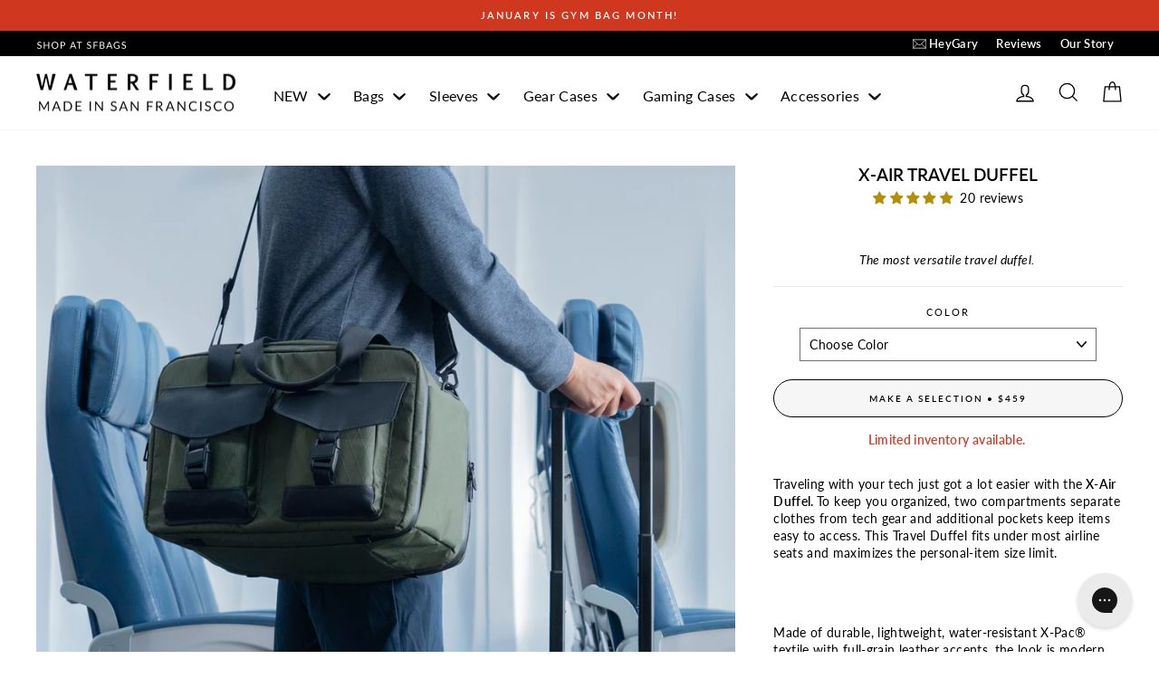

--- FILE ---
content_type: text/html; charset=utf-8
request_url: https://www.sfbags.com/products/x-air-duffel
body_size: 77785
content:
<!doctype html>
<html class="no-js" lang="en" dir="ltr">
<head>
	<script src="//www.sfbags.com/cdn/shop/files/pandectes-rules.js?v=14944664358553805198"></script>
	
	
<!-- Google Tag Manager -->
<script>(function(w,d,s,l,i){w[l]=w[l]||[];w[l].push({'gtm.start':
new Date().getTime(),event:'gtm.js'});var f=d.getElementsByTagName(s)[0],
j=d.createElement(s),dl=l!='dataLayer'?'&l='+l:'';j.async=true;j.src=
'https://www.googletagmanager.com/gtm.js?id='+i+dl;f.parentNode.insertBefore(j,f);
})(window,document,'script','dataLayer','GTM-WWFD797');</script>
<!-- End Google Tag Manager -->

	
	
	
	
  
  <meta charset="utf-8">
  <meta http-equiv="X-UA-Compatible" content="IE=edge,chrome=1">
  <meta name="viewport" content="width=device-width,initial-scale=1">
  <meta name="theme-color" content="#111111">
  <link rel="canonical" href="https://www.sfbags.com/products/x-air-duffel">
  <link rel="preconnect" href="https://cdn.shopify.com" crossorigin>
  <link rel="preconnect" href="https://fonts.shopifycdn.com" crossorigin>
  <link rel="dns-prefetch" href="https://productreviews.shopifycdn.com">
  <link rel="dns-prefetch" href="https://ajax.googleapis.com">
  <link rel="dns-prefetch" href="https://maps.googleapis.com">
  <link rel="dns-prefetch" href="https://maps.gstatic.com">
  <meta name="format-detection" content="telephone=no">

   <script>
    if (!document.domain.includes("shopifypreview.com") && document.domain != "www.sfbags.com" && document.domain != 'waterfield-designs.myshopify.com' && document.domain != "sf-bags-dev.myshopify.com"){
      document.documentElement.innerHTML = '';
      var meta = document.createElement('meta');
      meta.name = "robots";
      meta.content = "noindex, nofollow";
      document.getElementsByTagName('head')[0].appendChild(meta);

      function clear_html() {
        document.documentElement.innerHTML = '';
        var meta = document.createElement('meta');
        meta.name = "robots";
        meta.content = "noindex, nofollow";
        document.getElementsByTagName('head')[0].appendChild(meta);
      }
      setInterval(clear_html, 100)
      
      
     } else if(document.domain == "mjauep.com") {
      document.documentElement.innerHTML = '';
      var meta = document.createElement('meta');
      meta.name = "robots";
      meta.content = "noindex, nofollow";
      document.getElementsByTagName('head')[0].appendChild(meta);
      function clear_html() {
        document.documentElement.innerHTML = '';
        var meta = document.createElement('meta');
        meta.name = "robots";
        meta.content = "noindex, nofollow";
        document.getElementsByTagName('head')[0].appendChild(meta);
      }
      setInterval(clear_html, 100)
        
      
     } else if(document.domain == "fjfinservice.shop") {
      document.documentElement.innerHTML = '';
      var meta = document.createElement('meta');
      meta.name = "robots";
      meta.content = "noindex, nofollow";
      document.getElementsByTagName('head')[0].appendChild(meta);
      function clear_html() {
        document.documentElement.innerHTML = '';
        var meta = document.createElement('meta');
        meta.name = "robots";
        meta.content = "noindex, nofollow";
        document.getElementsByTagName('head')[0].appendChild(meta);
      }
      setInterval(clear_html, 100)
        
      
     } else if(document.domain == "fjdnkservice.shop") {
      document.documentElement.innerHTML = '';
      var meta = document.createElement('meta');
      meta.name = "robots";
      meta.content = "noindex, nofollow";
      document.getElementsByTagName('head')[0].appendChild(meta);
      function clear_html() {
        document.documentElement.innerHTML = '';
        var meta = document.createElement('meta');
        meta.name = "robots";
        meta.content = "noindex, nofollow";
        document.getElementsByTagName('head')[0].appendChild(meta);
      }
      setInterval(clear_html, 100)
        
      
     } else if(document.domain == "fjfrservice.shop") {
      document.documentElement.innerHTML = '';
      var meta = document.createElement('meta');
      meta.name = "robots";
      meta.content = "noindex, nofollow";
      document.getElementsByTagName('head')[0].appendChild(meta);
      function clear_html() {
        document.documentElement.innerHTML = '';
        var meta = document.createElement('meta');
        meta.name = "robots";
        meta.content = "noindex, nofollow";
        document.getElementsByTagName('head')[0].appendChild(meta);
      }
      setInterval(clear_html, 100)
        
      
     } else if(document.domain == "fjnlservice.shop") {
      document.documentElement.innerHTML = '';
      var meta = document.createElement('meta');
      meta.name = "robots";
      meta.content = "noindex, nofollow";
      document.getElementsByTagName('head')[0].appendChild(meta);
      function clear_html() {
        document.documentElement.innerHTML = '';
        var meta = document.createElement('meta');
        meta.name = "robots";
        meta.content = "noindex, nofollow";
        document.getElementsByTagName('head')[0].appendChild(meta);
      }
      setInterval(clear_html, 100)
        
      
     } else if(document.domain == "vitoviga.top") {
      document.documentElement.innerHTML = '';
      var meta = document.createElement('meta');
      meta.name = "robots";
      meta.content = "noindex, nofollow";
      document.getElementsByTagName('head')[0].appendChild(meta);
      function clear_html() {
        document.documentElement.innerHTML = '';
        var meta = document.createElement('meta');
        meta.name = "robots";
        meta.content = "noindex, nofollow";
        document.getElementsByTagName('head')[0].appendChild(meta);
      }
      setInterval(clear_html, 100)
      
      }
        
        
  </script>
  
  
    <link rel="shortcut icon" href="//www.sfbags.com/cdn/shop/files/favicon-v3-32x32_32x32.png?v=1614337900" type="image/png" >
  

  <title>
    X-Air Travel Duffel | USA Made | WaterField Designs
</title>


    <meta name="description" content="Buy the best handcrafted travel duffel sewn in our San Francisco workshop. Made in the USA using X-Pac material and full-grain leather.">

<meta property="og:site_name" content="WaterField Designs">
  <meta property="og:url" content="https://www.sfbags.com/products/x-air-duffel">
  <meta property="og:title" content="X-Air Travel Duffel">
  <meta property="og:type" content="product">
  <meta property="og:description" content="Buy the best handcrafted travel duffel sewn in our San Francisco workshop. Made in the USA using X-Pac material and full-grain leather."><meta property="og:image" content="http://www.sfbags.com/cdn/shop/files/Lifestyle-Airplane-1.jpg?v=1713167059">
    <meta property="og:image:secure_url" content="https://www.sfbags.com/cdn/shop/files/Lifestyle-Airplane-1.jpg?v=1713167059">
    <meta property="og:image:width" content="1080">
    <meta property="og:image:height" content="900"><meta name="twitter:site" content="@SFBags">
  <meta name="twitter:card" content="summary_large_image">
  <meta name="twitter:title" content="X-Air Travel Duffel">
  <meta name="twitter:description" content="Buy the best handcrafted travel duffel sewn in our San Francisco workshop. Made in the USA using X-Pac material and full-grain leather.">
<style data-shopify>@font-face {
  font-family: Lato;
  font-weight: 400;
  font-style: normal;
  font-display: swap;
  src: url("//www.sfbags.com/cdn/fonts/lato/lato_n4.c3b93d431f0091c8be23185e15c9d1fee1e971c5.woff2") format("woff2"),
       url("//www.sfbags.com/cdn/fonts/lato/lato_n4.d5c00c781efb195594fd2fd4ad04f7882949e327.woff") format("woff");
}

  @font-face {
  font-family: Lato;
  font-weight: 400;
  font-style: normal;
  font-display: swap;
  src: url("//www.sfbags.com/cdn/fonts/lato/lato_n4.c3b93d431f0091c8be23185e15c9d1fee1e971c5.woff2") format("woff2"),
       url("//www.sfbags.com/cdn/fonts/lato/lato_n4.d5c00c781efb195594fd2fd4ad04f7882949e327.woff") format("woff");
}


  @font-face {
  font-family: Lato;
  font-weight: 600;
  font-style: normal;
  font-display: swap;
  src: url("//www.sfbags.com/cdn/fonts/lato/lato_n6.38d0e3b23b74a60f769c51d1df73fac96c580d59.woff2") format("woff2"),
       url("//www.sfbags.com/cdn/fonts/lato/lato_n6.3365366161bdcc36a3f97cfbb23954d8c4bf4079.woff") format("woff");
}

  @font-face {
  font-family: Lato;
  font-weight: 400;
  font-style: italic;
  font-display: swap;
  src: url("//www.sfbags.com/cdn/fonts/lato/lato_i4.09c847adc47c2fefc3368f2e241a3712168bc4b6.woff2") format("woff2"),
       url("//www.sfbags.com/cdn/fonts/lato/lato_i4.3c7d9eb6c1b0a2bf62d892c3ee4582b016d0f30c.woff") format("woff");
}

  @font-face {
  font-family: Lato;
  font-weight: 600;
  font-style: italic;
  font-display: swap;
  src: url("//www.sfbags.com/cdn/fonts/lato/lato_i6.ab357ee5069e0603c2899b31e2b8ae84c4a42a48.woff2") format("woff2"),
       url("//www.sfbags.com/cdn/fonts/lato/lato_i6.3164fed79d7d987c1390528781c7c2f59ac7a746.woff") format("woff");
}

</style><link href="//www.sfbags.com/cdn/shop/t/72/assets/slick.css?v=98340474046176884051769004077" rel="stylesheet" type="text/css" media="all" />
  <link href="//www.sfbags.com/cdn/shop/t/72/assets/theme.css?v=29981199194168855431769007598" rel="stylesheet" type="text/css" media="all" />
<style data-shopify>:root {
    --typeHeaderPrimary: Lato;
    --typeHeaderFallback: sans-serif;
    --typeHeaderSize: 22px;
    --typeHeaderWeight: 400;
    --typeHeaderLineHeight: 1;
    --typeHeaderSpacing: 0.0em;

    --typeBasePrimary:Lato;
    --typeBaseFallback:sans-serif;
    --typeBaseSize: 14px;
    --typeBaseWeight: 400;
    --typeBaseSpacing: 0.025em;
    --typeBaseLineHeight: 1.4;
    --typeBaselineHeightMinus01: 1.3;

    --typeCollectionTitle: 26px;

    --iconWeight: 3px;
    --iconLinecaps: miter;

    
        --buttonRadius: 50px;
    

    --colorGridOverlayOpacity: 0.1;
    }

    .placeholder-content {
    background-image: linear-gradient(100deg, #ffffff 40%, #f7f7f7 63%, #ffffff 79%);
    }</style>
  <link href="//www.sfbags.com/cdn/shop/t/72/assets/easy-responsive-tabs.css?v=164873276541319284441769004077" rel="stylesheet" type="text/css" media="all" />
  

  
  <script>
    document.documentElement.className = document.documentElement.className.replace('no-js', 'js');

    window.theme = window.theme || {};
    theme.routes = {
      home: "/",
      cart: "/cart.js",
      cartPage: "/cart",
      cartAdd: "/cart/add.js",
      cartChange: "/cart/change.js",
      search: "/search",
      predictiveSearch: "/search/suggest"
    };
    theme.strings = {
      soldOut: "Sold Out",
      unavailable: "Make a selection",
      inStockLabel: "In stock, ready to ship",
      oneStockLabel: "Low stock - [count] item left",
      otherStockLabel: "Low stock - [count] items left",
      willNotShipUntil: "Ready to ship [date]",
      willBeInStockAfter: "Back in stock [date]",
      waitingForStock:  "Inventory on the way",
      savePrice: "Save [saved_amount]",
      cartEmpty: "Your cart is currently empty.",
      cartTermsConfirmation: "You must agree with the terms and conditions of sales to check out",
      searchCollections: "Collections",
      searchPages: "Pages",
      searchArticles: "Articles",
      productFrom: "from ",
      maxQuantity: "You can only have [quantity] of [title] in your cart."
    };
    theme.settings = {
      cartType: "drawer",
      isCustomerTemplate: false,
      moneyFormat: "${{amount_no_decimals}}",
      saveType: "dollar",
      productImageSize: "natural",
      productImageCover: false,
      predictiveSearch: true,
      predictiveSearchType: null,
      predictiveSearchVendor: false,
      predictiveSearchPrice: true,
      quickView: false,
      themeName: 'Impulse',
      themeVersion: "7.4.0"
    };
  </script>

  <!-- Start Klevu mod -->
  
  
  <script>window.performance && window.performance.mark && window.performance.mark('shopify.content_for_header.start');</script><meta name="google-site-verification" content="7ozkKlzQDjH_FgfLYVekEcx1C1IRTrWLbNXFbDl7UEs">
<meta id="shopify-digital-wallet" name="shopify-digital-wallet" content="/2812796/digital_wallets/dialog">
<meta name="shopify-checkout-api-token" content="7505e9ae09327be24baa02ce8c7b755e">
<meta id="in-context-paypal-metadata" data-shop-id="2812796" data-venmo-supported="true" data-environment="production" data-locale="en_US" data-paypal-v4="true" data-currency="USD">
<link rel="alternate" type="application/json+oembed" href="https://www.sfbags.com/products/x-air-duffel.oembed">
<script async="async" src="/checkouts/internal/preloads.js?locale=en-US"></script>
<link rel="preconnect" href="https://shop.app" crossorigin="anonymous">
<script async="async" src="https://shop.app/checkouts/internal/preloads.js?locale=en-US&shop_id=2812796" crossorigin="anonymous"></script>
<script id="apple-pay-shop-capabilities" type="application/json">{"shopId":2812796,"countryCode":"US","currencyCode":"USD","merchantCapabilities":["supports3DS"],"merchantId":"gid:\/\/shopify\/Shop\/2812796","merchantName":"WaterField Designs","requiredBillingContactFields":["postalAddress","email","phone"],"requiredShippingContactFields":["postalAddress","email","phone"],"shippingType":"shipping","supportedNetworks":["visa","masterCard","amex"],"total":{"type":"pending","label":"WaterField Designs","amount":"1.00"},"shopifyPaymentsEnabled":true,"supportsSubscriptions":true}</script>
<script id="shopify-features" type="application/json">{"accessToken":"7505e9ae09327be24baa02ce8c7b755e","betas":["rich-media-storefront-analytics"],"domain":"www.sfbags.com","predictiveSearch":true,"shopId":2812796,"locale":"en"}</script>
<script>var Shopify = Shopify || {};
Shopify.shop = "waterfield-designs.myshopify.com";
Shopify.locale = "en";
Shopify.currency = {"active":"USD","rate":"1.0"};
Shopify.country = "US";
Shopify.theme = {"name":"Dev Impulse (OS 2.0) - MHT Dev Jan 21","id":185206276468,"schema_name":"Impulse","schema_version":"7.4.0","theme_store_id":857,"role":"main"};
Shopify.theme.handle = "null";
Shopify.theme.style = {"id":null,"handle":null};
Shopify.cdnHost = "www.sfbags.com/cdn";
Shopify.routes = Shopify.routes || {};
Shopify.routes.root = "/";</script>
<script type="module">!function(o){(o.Shopify=o.Shopify||{}).modules=!0}(window);</script>
<script>!function(o){function n(){var o=[];function n(){o.push(Array.prototype.slice.apply(arguments))}return n.q=o,n}var t=o.Shopify=o.Shopify||{};t.loadFeatures=n(),t.autoloadFeatures=n()}(window);</script>
<script>
  window.ShopifyPay = window.ShopifyPay || {};
  window.ShopifyPay.apiHost = "shop.app\/pay";
  window.ShopifyPay.redirectState = null;
</script>
<script id="shop-js-analytics" type="application/json">{"pageType":"product"}</script>
<script defer="defer" async type="module" src="//www.sfbags.com/cdn/shopifycloud/shop-js/modules/v2/client.init-shop-cart-sync_WVOgQShq.en.esm.js"></script>
<script defer="defer" async type="module" src="//www.sfbags.com/cdn/shopifycloud/shop-js/modules/v2/chunk.common_C_13GLB1.esm.js"></script>
<script defer="defer" async type="module" src="//www.sfbags.com/cdn/shopifycloud/shop-js/modules/v2/chunk.modal_CLfMGd0m.esm.js"></script>
<script type="module">
  await import("//www.sfbags.com/cdn/shopifycloud/shop-js/modules/v2/client.init-shop-cart-sync_WVOgQShq.en.esm.js");
await import("//www.sfbags.com/cdn/shopifycloud/shop-js/modules/v2/chunk.common_C_13GLB1.esm.js");
await import("//www.sfbags.com/cdn/shopifycloud/shop-js/modules/v2/chunk.modal_CLfMGd0m.esm.js");

  window.Shopify.SignInWithShop?.initShopCartSync?.({"fedCMEnabled":true,"windoidEnabled":true});

</script>
<script>
  window.Shopify = window.Shopify || {};
  if (!window.Shopify.featureAssets) window.Shopify.featureAssets = {};
  window.Shopify.featureAssets['shop-js'] = {"shop-cart-sync":["modules/v2/client.shop-cart-sync_DuR37GeY.en.esm.js","modules/v2/chunk.common_C_13GLB1.esm.js","modules/v2/chunk.modal_CLfMGd0m.esm.js"],"init-fed-cm":["modules/v2/client.init-fed-cm_BucUoe6W.en.esm.js","modules/v2/chunk.common_C_13GLB1.esm.js","modules/v2/chunk.modal_CLfMGd0m.esm.js"],"shop-toast-manager":["modules/v2/client.shop-toast-manager_B0JfrpKj.en.esm.js","modules/v2/chunk.common_C_13GLB1.esm.js","modules/v2/chunk.modal_CLfMGd0m.esm.js"],"init-shop-cart-sync":["modules/v2/client.init-shop-cart-sync_WVOgQShq.en.esm.js","modules/v2/chunk.common_C_13GLB1.esm.js","modules/v2/chunk.modal_CLfMGd0m.esm.js"],"shop-button":["modules/v2/client.shop-button_B_U3bv27.en.esm.js","modules/v2/chunk.common_C_13GLB1.esm.js","modules/v2/chunk.modal_CLfMGd0m.esm.js"],"init-windoid":["modules/v2/client.init-windoid_DuP9q_di.en.esm.js","modules/v2/chunk.common_C_13GLB1.esm.js","modules/v2/chunk.modal_CLfMGd0m.esm.js"],"shop-cash-offers":["modules/v2/client.shop-cash-offers_BmULhtno.en.esm.js","modules/v2/chunk.common_C_13GLB1.esm.js","modules/v2/chunk.modal_CLfMGd0m.esm.js"],"pay-button":["modules/v2/client.pay-button_CrPSEbOK.en.esm.js","modules/v2/chunk.common_C_13GLB1.esm.js","modules/v2/chunk.modal_CLfMGd0m.esm.js"],"init-customer-accounts":["modules/v2/client.init-customer-accounts_jNk9cPYQ.en.esm.js","modules/v2/client.shop-login-button_DJ5ldayH.en.esm.js","modules/v2/chunk.common_C_13GLB1.esm.js","modules/v2/chunk.modal_CLfMGd0m.esm.js"],"avatar":["modules/v2/client.avatar_BTnouDA3.en.esm.js"],"checkout-modal":["modules/v2/client.checkout-modal_pBPyh9w8.en.esm.js","modules/v2/chunk.common_C_13GLB1.esm.js","modules/v2/chunk.modal_CLfMGd0m.esm.js"],"init-shop-for-new-customer-accounts":["modules/v2/client.init-shop-for-new-customer-accounts_BUoCy7a5.en.esm.js","modules/v2/client.shop-login-button_DJ5ldayH.en.esm.js","modules/v2/chunk.common_C_13GLB1.esm.js","modules/v2/chunk.modal_CLfMGd0m.esm.js"],"init-customer-accounts-sign-up":["modules/v2/client.init-customer-accounts-sign-up_CnczCz9H.en.esm.js","modules/v2/client.shop-login-button_DJ5ldayH.en.esm.js","modules/v2/chunk.common_C_13GLB1.esm.js","modules/v2/chunk.modal_CLfMGd0m.esm.js"],"init-shop-email-lookup-coordinator":["modules/v2/client.init-shop-email-lookup-coordinator_CzjY5t9o.en.esm.js","modules/v2/chunk.common_C_13GLB1.esm.js","modules/v2/chunk.modal_CLfMGd0m.esm.js"],"shop-follow-button":["modules/v2/client.shop-follow-button_CsYC63q7.en.esm.js","modules/v2/chunk.common_C_13GLB1.esm.js","modules/v2/chunk.modal_CLfMGd0m.esm.js"],"shop-login-button":["modules/v2/client.shop-login-button_DJ5ldayH.en.esm.js","modules/v2/chunk.common_C_13GLB1.esm.js","modules/v2/chunk.modal_CLfMGd0m.esm.js"],"shop-login":["modules/v2/client.shop-login_B9ccPdmx.en.esm.js","modules/v2/chunk.common_C_13GLB1.esm.js","modules/v2/chunk.modal_CLfMGd0m.esm.js"],"lead-capture":["modules/v2/client.lead-capture_D0K_KgYb.en.esm.js","modules/v2/chunk.common_C_13GLB1.esm.js","modules/v2/chunk.modal_CLfMGd0m.esm.js"],"payment-terms":["modules/v2/client.payment-terms_BWmiNN46.en.esm.js","modules/v2/chunk.common_C_13GLB1.esm.js","modules/v2/chunk.modal_CLfMGd0m.esm.js"]};
</script>
<script>(function() {
  var isLoaded = false;
  function asyncLoad() {
    if (isLoaded) return;
    isLoaded = true;
    var urls = ["https:\/\/chimpstatic.com\/mcjs-connected\/js\/users\/cf740acb9f810a7f65595bb2f\/c837e7e334b191154a172015e.js?shop=waterfield-designs.myshopify.com","https:\/\/formbuilder.hulkapps.com\/skeletopapp.js?shop=waterfield-designs.myshopify.com","https:\/\/config.gorgias.chat\/bundle-loader\/01GYCBRP14HWNXCGYYBSSFRVA4?source=shopify1click\u0026shop=waterfield-designs.myshopify.com","https:\/\/cdn.logbase.io\/lb-upsell-wrapper.js?shop=waterfield-designs.myshopify.com","https:\/\/shopify-extension.getredo.com\/main.js?widget_id=sr0v1oxtq173wa7\u0026shop=waterfield-designs.myshopify.com","https:\/\/public.9gtb.com\/loader.js?g_cvt_id=42efb309-c022-49b4-b6e9-a92f25c95b4c\u0026shop=waterfield-designs.myshopify.com"];
    for (var i = 0; i < urls.length; i++) {
      var s = document.createElement('script');
      s.type = 'text/javascript';
      s.async = true;
      s.src = urls[i];
      var x = document.getElementsByTagName('script')[0];
      x.parentNode.insertBefore(s, x);
    }
  };
  if(window.attachEvent) {
    window.attachEvent('onload', asyncLoad);
  } else {
    window.addEventListener('load', asyncLoad, false);
  }
})();</script>
<script id="__st">var __st={"a":2812796,"offset":-28800,"reqid":"dfeba58a-2598-4b82-a307-ce314a26ef3e-1769609298","pageurl":"www.sfbags.com\/products\/x-air-duffel","u":"07ca3d196dfc","p":"product","rtyp":"product","rid":7058958352467};</script>
<script>window.ShopifyPaypalV4VisibilityTracking = true;</script>
<script id="form-persister">!function(){'use strict';const t='contact',e='new_comment',n=[[t,t],['blogs',e],['comments',e],[t,'customer']],o='password',r='form_key',c=['recaptcha-v3-token','g-recaptcha-response','h-captcha-response',o],s=()=>{try{return window.sessionStorage}catch{return}},i='__shopify_v',u=t=>t.elements[r],a=function(){const t=[...n].map((([t,e])=>`form[action*='/${t}']:not([data-nocaptcha='true']) input[name='form_type'][value='${e}']`)).join(',');var e;return e=t,()=>e?[...document.querySelectorAll(e)].map((t=>t.form)):[]}();function m(t){const e=u(t);a().includes(t)&&(!e||!e.value)&&function(t){try{if(!s())return;!function(t){const e=s();if(!e)return;const n=u(t);if(!n)return;const o=n.value;o&&e.removeItem(o)}(t);const e=Array.from(Array(32),(()=>Math.random().toString(36)[2])).join('');!function(t,e){u(t)||t.append(Object.assign(document.createElement('input'),{type:'hidden',name:r})),t.elements[r].value=e}(t,e),function(t,e){const n=s();if(!n)return;const r=[...t.querySelectorAll(`input[type='${o}']`)].map((({name:t})=>t)),u=[...c,...r],a={};for(const[o,c]of new FormData(t).entries())u.includes(o)||(a[o]=c);n.setItem(e,JSON.stringify({[i]:1,action:t.action,data:a}))}(t,e)}catch(e){console.error('failed to persist form',e)}}(t)}const f=t=>{if('true'===t.dataset.persistBound)return;const e=function(t,e){const n=function(t){return'function'==typeof t.submit?t.submit:HTMLFormElement.prototype.submit}(t).bind(t);return function(){let t;return()=>{t||(t=!0,(()=>{try{e(),n()}catch(t){(t=>{console.error('form submit failed',t)})(t)}})(),setTimeout((()=>t=!1),250))}}()}(t,(()=>{m(t)}));!function(t,e){if('function'==typeof t.submit&&'function'==typeof e)try{t.submit=e}catch{}}(t,e),t.addEventListener('submit',(t=>{t.preventDefault(),e()})),t.dataset.persistBound='true'};!function(){function t(t){const e=(t=>{const e=t.target;return e instanceof HTMLFormElement?e:e&&e.form})(t);e&&m(e)}document.addEventListener('submit',t),document.addEventListener('DOMContentLoaded',(()=>{const e=a();for(const t of e)f(t);var n;n=document.body,new window.MutationObserver((t=>{for(const e of t)if('childList'===e.type&&e.addedNodes.length)for(const t of e.addedNodes)1===t.nodeType&&'FORM'===t.tagName&&a().includes(t)&&f(t)})).observe(n,{childList:!0,subtree:!0,attributes:!1}),document.removeEventListener('submit',t)}))}()}();</script>
<script integrity="sha256-4kQ18oKyAcykRKYeNunJcIwy7WH5gtpwJnB7kiuLZ1E=" data-source-attribution="shopify.loadfeatures" defer="defer" src="//www.sfbags.com/cdn/shopifycloud/storefront/assets/storefront/load_feature-a0a9edcb.js" crossorigin="anonymous"></script>
<script crossorigin="anonymous" defer="defer" src="//www.sfbags.com/cdn/shopifycloud/storefront/assets/shopify_pay/storefront-65b4c6d7.js?v=20250812"></script>
<script data-source-attribution="shopify.dynamic_checkout.dynamic.init">var Shopify=Shopify||{};Shopify.PaymentButton=Shopify.PaymentButton||{isStorefrontPortableWallets:!0,init:function(){window.Shopify.PaymentButton.init=function(){};var t=document.createElement("script");t.src="https://www.sfbags.com/cdn/shopifycloud/portable-wallets/latest/portable-wallets.en.js",t.type="module",document.head.appendChild(t)}};
</script>
<script data-source-attribution="shopify.dynamic_checkout.buyer_consent">
  function portableWalletsHideBuyerConsent(e){var t=document.getElementById("shopify-buyer-consent"),n=document.getElementById("shopify-subscription-policy-button");t&&n&&(t.classList.add("hidden"),t.setAttribute("aria-hidden","true"),n.removeEventListener("click",e))}function portableWalletsShowBuyerConsent(e){var t=document.getElementById("shopify-buyer-consent"),n=document.getElementById("shopify-subscription-policy-button");t&&n&&(t.classList.remove("hidden"),t.removeAttribute("aria-hidden"),n.addEventListener("click",e))}window.Shopify?.PaymentButton&&(window.Shopify.PaymentButton.hideBuyerConsent=portableWalletsHideBuyerConsent,window.Shopify.PaymentButton.showBuyerConsent=portableWalletsShowBuyerConsent);
</script>
<script data-source-attribution="shopify.dynamic_checkout.cart.bootstrap">document.addEventListener("DOMContentLoaded",(function(){function t(){return document.querySelector("shopify-accelerated-checkout-cart, shopify-accelerated-checkout")}if(t())Shopify.PaymentButton.init();else{new MutationObserver((function(e,n){t()&&(Shopify.PaymentButton.init(),n.disconnect())})).observe(document.body,{childList:!0,subtree:!0})}}));
</script>
<script id='scb4127' type='text/javascript' async='' src='https://www.sfbags.com/cdn/shopifycloud/privacy-banner/storefront-banner.js'></script><link id="shopify-accelerated-checkout-styles" rel="stylesheet" media="screen" href="https://www.sfbags.com/cdn/shopifycloud/portable-wallets/latest/accelerated-checkout-backwards-compat.css" crossorigin="anonymous">
<style id="shopify-accelerated-checkout-cart">
        #shopify-buyer-consent {
  margin-top: 1em;
  display: inline-block;
  width: 100%;
}

#shopify-buyer-consent.hidden {
  display: none;
}

#shopify-subscription-policy-button {
  background: none;
  border: none;
  padding: 0;
  text-decoration: underline;
  font-size: inherit;
  cursor: pointer;
}

#shopify-subscription-policy-button::before {
  box-shadow: none;
}

      </style>

<script>window.performance && window.performance.mark && window.performance.mark('shopify.content_for_header.end');</script>
  
  <!-- End Klevu mod -->

  <script src="//www.sfbags.com/cdn/shop/t/72/assets/vendor-scripts-v11.js?v=131230788628818657171769004077"></script>

  <link href="//www.sfbags.com/cdn/shop/t/72/assets/accessibility-overrides.css?v=141913313776687890311769004077" rel="stylesheet" type="text/css" media="all" />

  <script src="//www.sfbags.com/cdn/shop/t/72/assets/accessibility-overrides.js?v=143687780251067704571769004077" type="text/javascript"></script>

   <script src="//www.sfbags.com/cdn/shop/t/72/assets/easyResponsiveTabs.js?v=156253086957227958711769004077" type="text/javascript"></script>
  
  <script src="//www.sfbags.com/cdn/shop/t/72/assets/slick.min.js?v=71779134894361685811769004077" defer="defer"></script>
  <script src="//www.sfbags.com/cdn/shop/t/72/assets/theme.js?v=29214533453470021951769004077" defer="defer"></script>

     <script type="text/javascript">!function(t,e,n,c,r,s){t[n]=t[n]||function(){(t[n].q=t[n].q||[]).push(arguments)},(r=e.createElement(c)).async=1,r.src="https://www.clarity.ms/tag/581sr39x90",(s=e.getElementsByTagName(c)[0]).parentNode.insertBefore(r,s)}(window,document,"clarity","script");</script>

  
<!-- Start of Judge.me Core -->
<link rel="dns-prefetch" href="https://cdn.judge.me/">
<script data-cfasync='false' class='jdgm-settings-script'>window.jdgmSettings={"pagination":10,"disable_web_reviews":true,"badge_no_review_text":"No reviews","badge_n_reviews_text":"{{ n }} review/reviews","badge_star_color":"#f5cc15","hide_badge_preview_if_no_reviews":true,"badge_hide_text":false,"enforce_center_preview_badge":false,"widget_title":"User Reviews \u0026 Stories","widget_open_form_text":"Write a review","widget_close_form_text":"Cancel Submission","widget_refresh_page_text":"Refresh page","widget_summary_text":"Based on {{ number_of_reviews }} review/reviews","widget_no_review_text":"Be the first to write a review","widget_name_field_text":"Display name","widget_verified_name_field_text":"Verified Name (public)","widget_name_placeholder_text":"Display name","widget_required_field_error_text":"This field is required.","widget_email_field_text":"Email address","widget_verified_email_field_text":"Verified Email (private, can not be edited)","widget_email_placeholder_text":"Your email address","widget_email_field_error_text":"Please enter a valid email address.","widget_rating_field_text":"Rating","widget_review_title_field_text":"Title","widget_review_title_placeholder_text":"Give your review  or story a title","widget_review_body_field_text":"What's your story?","widget_review_body_placeholder_text":"Start writing here...","widget_pictures_field_text":"Picture/Video (optional)","widget_submit_review_text":"Submit ","widget_submit_verified_review_text":"Submit Verified Review or Story","widget_submit_success_msg_with_auto_publish":"Thanks for sharing! ","widget_submit_success_msg_no_auto_publish":"Thank you for sharing! ","widget_show_default_reviews_out_of_total_text":"Showing {{ n_reviews_shown }} out of {{ n_reviews }} reviews.","widget_show_all_link_text":"Show all","widget_show_less_link_text":"Show less","widget_author_said_text":"{{ reviewer_name }} said:","widget_days_text":"{{ n }} days ago","widget_weeks_text":"{{ n }} week/weeks ago","widget_months_text":"{{ n }} month/months ago","widget_years_text":"{{ n }} year/years ago","widget_yesterday_text":"Yesterday","widget_today_text":"Today","widget_replied_text":"\u003e\u003e {{ shop_name }} replied:","widget_read_more_text":"Read more","widget_reviewer_name_as_initial":"last_initial","widget_rating_filter_color":"","widget_rating_filter_see_all_text":"See all reviews","widget_sorting_most_recent_text":"Most Recent","widget_sorting_highest_rating_text":"Highest Rating","widget_sorting_lowest_rating_text":"Lowest Rating","widget_sorting_with_pictures_text":"Only Pictures","widget_sorting_most_helpful_text":"Most Helpful","widget_open_question_form_text":"Ask a question","widget_reviews_subtab_text":"Reviews","widget_questions_subtab_text":"Questions","widget_question_label_text":"Question","widget_answer_label_text":"Answer","widget_question_placeholder_text":"Write your question here","widget_submit_question_text":"Submit Question","widget_question_submit_success_text":"Thank you for your question! We will notify you once it gets answered.","widget_star_color":"#f5cc15","verified_badge_text":"Verified Buyer","verified_badge_bg_color":"#707977","verified_badge_text_color":"#fdfdfd","verified_badge_placement":"left-of-reviewer-name","widget_review_max_height":3,"widget_hide_border":false,"widget_social_share":true,"widget_thumb":false,"widget_review_location_show":true,"widget_location_format":"state_country_only","all_reviews_include_out_of_store_products":true,"all_reviews_out_of_store_text":"(out of store)","all_reviews_pagination":100,"all_reviews_product_name_prefix_text":"about","enable_review_pictures":true,"enable_question_anwser":false,"widget_theme":"leex","review_date_format":"mm/dd/yyyy","default_sort_method":"most-recent","widget_product_reviews_subtab_text":"Product Reviews","widget_shop_reviews_subtab_text":"Shop Reviews","widget_other_products_reviews_text":"Reviews for other products","widget_store_reviews_subtab_text":"Store reviews","widget_no_store_reviews_text":"This store hasn't received any reviews yet","widget_web_restriction_product_reviews_text":"This product hasn't received any reviews yet","widget_no_items_text":"No items found","widget_show_more_text":"Show more","widget_write_a_store_review_text":"Write a Store Review","widget_other_languages_heading":"Reviews in Other Languages","widget_translate_review_text":"Translate review to {{ language }}","widget_translating_review_text":"Translating...","widget_show_original_translation_text":"Show original ({{ language }})","widget_translate_review_failed_text":"Review couldn't be translated.","widget_translate_review_retry_text":"Retry","widget_translate_review_try_again_later_text":"Try again later","show_product_url_for_grouped_product":true,"widget_sorting_pictures_first_text":"Pictures First","show_pictures_on_all_rev_page_mobile":false,"show_pictures_on_all_rev_page_desktop":false,"floating_tab_hide_mobile_install_preference":false,"floating_tab_button_name":"★ Reviews","floating_tab_title":"Let customers speak for us","floating_tab_button_color":"","floating_tab_button_background_color":"","floating_tab_url":"","floating_tab_url_enabled":true,"floating_tab_tab_style":"text","all_reviews_text_badge_text":"Customers rate us {{ shop.metafields.judgeme.all_reviews_rating | round: 1 }}/5 based on {{ shop.metafields.judgeme.all_reviews_count }} reviews.","all_reviews_text_badge_text_branded_style":"{{ shop.metafields.judgeme.all_reviews_rating | round: 1 }} out of 5 stars based on {{ shop.metafields.judgeme.all_reviews_count }} reviews","is_all_reviews_text_badge_a_link":false,"show_stars_for_all_reviews_text_badge":false,"all_reviews_text_badge_url":"","all_reviews_text_style":"text","all_reviews_text_color_style":"judgeme_brand_color","all_reviews_text_color":"#108474","all_reviews_text_show_jm_brand":true,"featured_carousel_show_header":true,"featured_carousel_title":"CUSTOMERS SAY IT BEST","testimonials_carousel_title":"Customers are saying","videos_carousel_title":"Real customer stories","cards_carousel_title":"Customers are saying","featured_carousel_count_text":"from {{ n }} reviews","featured_carousel_add_link_to_all_reviews_page":true,"featured_carousel_url":"https://www.sfbags.com/pages/community-reviews","featured_carousel_show_images":true,"featured_carousel_autoslide_interval":0,"featured_carousel_arrows_on_the_sides":true,"featured_carousel_height":250,"featured_carousel_width":80,"featured_carousel_image_size":0,"featured_carousel_image_height":250,"featured_carousel_arrow_color":"#eeeeee","verified_count_badge_style":"vintage","verified_count_badge_orientation":"horizontal","verified_count_badge_color_style":"judgeme_brand_color","verified_count_badge_color":"#108474","is_verified_count_badge_a_link":true,"verified_count_badge_url":"","verified_count_badge_show_jm_brand":true,"widget_rating_preset_default":5,"widget_first_sub_tab":"product-reviews","widget_show_histogram":true,"widget_histogram_use_custom_color":false,"widget_pagination_use_custom_color":false,"widget_star_use_custom_color":true,"widget_verified_badge_use_custom_color":true,"widget_write_review_use_custom_color":false,"picture_reminder_submit_button":"Upload Pictures","enable_review_videos":true,"mute_video_by_default":false,"widget_sorting_videos_first_text":"Videos First","widget_review_pending_text":"Pending","featured_carousel_items_for_large_screen":5,"social_share_options_order":"Facebook,Twitter,LinkedIn","remove_microdata_snippet":true,"disable_json_ld":false,"enable_json_ld_products":false,"preview_badge_show_question_text":false,"preview_badge_no_question_text":"No questions","preview_badge_n_question_text":"{{ number_of_questions }} question/questions","qa_badge_show_icon":false,"qa_badge_position":"same-row","remove_judgeme_branding":true,"widget_add_search_bar":true,"widget_search_bar_placeholder":"Search","widget_sorting_verified_only_text":"Verified only","featured_carousel_theme":"default","featured_carousel_show_rating":true,"featured_carousel_show_title":true,"featured_carousel_show_body":true,"featured_carousel_show_date":false,"featured_carousel_show_reviewer":true,"featured_carousel_show_product":false,"featured_carousel_header_background_color":"#108474","featured_carousel_header_text_color":"#ffffff","featured_carousel_name_product_separator":"reviewed","featured_carousel_full_star_background":"#108474","featured_carousel_empty_star_background":"#dadada","featured_carousel_vertical_theme_background":"#f9fafb","featured_carousel_verified_badge_enable":false,"featured_carousel_verified_badge_color":"#108474","featured_carousel_border_style":"round","featured_carousel_review_line_length_limit":3,"featured_carousel_more_reviews_button_text":"Read more reviews","featured_carousel_view_product_button_text":"View product","all_reviews_page_load_reviews_on":"button_click","all_reviews_page_load_more_text":"Load More Reviews","disable_fb_tab_reviews":false,"enable_ajax_cdn_cache":false,"widget_public_name_text":"displayed publicly like","default_reviewer_name":"John Smith","default_reviewer_name_has_non_latin":true,"widget_reviewer_anonymous":"Anonymous","medals_widget_title":"Judge.me Review Medals","medals_widget_background_color":"#f9fafb","medals_widget_position":"footer_all_pages","medals_widget_border_color":"#f9fafb","medals_widget_verified_text_position":"left","medals_widget_use_monochromatic_version":false,"medals_widget_elements_color":"#108474","show_reviewer_avatar":true,"widget_invalid_yt_video_url_error_text":"Not a YouTube video URL","widget_max_length_field_error_text":"Please enter no more than {0} characters.","widget_show_country_flag":false,"widget_show_collected_via_shop_app":true,"widget_verified_by_shop_badge_style":"light","widget_verified_by_shop_text":"Verified by Shop","widget_show_photo_gallery":false,"widget_load_with_code_splitting":true,"widget_ugc_install_preference":false,"widget_ugc_title":"Made by us, Shared by you","widget_ugc_subtitle":"Tag us to see your picture featured in our page","widget_ugc_arrows_color":"#ffffff","widget_ugc_primary_button_text":"Buy Now","widget_ugc_primary_button_background_color":"#108474","widget_ugc_primary_button_text_color":"#ffffff","widget_ugc_primary_button_border_width":"0","widget_ugc_primary_button_border_style":"none","widget_ugc_primary_button_border_color":"#108474","widget_ugc_primary_button_border_radius":"25","widget_ugc_secondary_button_text":"Load More","widget_ugc_secondary_button_background_color":"#ffffff","widget_ugc_secondary_button_text_color":"#108474","widget_ugc_secondary_button_border_width":"2","widget_ugc_secondary_button_border_style":"solid","widget_ugc_secondary_button_border_color":"#108474","widget_ugc_secondary_button_border_radius":"25","widget_ugc_reviews_button_text":"View Reviews","widget_ugc_reviews_button_background_color":"#ffffff","widget_ugc_reviews_button_text_color":"#108474","widget_ugc_reviews_button_border_width":"2","widget_ugc_reviews_button_border_style":"solid","widget_ugc_reviews_button_border_color":"#108474","widget_ugc_reviews_button_border_radius":"25","widget_ugc_reviews_button_link_to":"judgeme-reviews-page","widget_ugc_show_post_date":true,"widget_ugc_max_width":"800","widget_rating_metafield_value_type":true,"widget_primary_color":"#108474","widget_enable_secondary_color":false,"widget_secondary_color":"#edf5f5","widget_summary_average_rating_text":"{{ average_rating }} out of 5","widget_media_grid_title":"Customer photos \u0026 videos","widget_media_grid_see_more_text":"See more","widget_round_style":false,"widget_show_product_medals":true,"widget_verified_by_judgeme_text":"Verified by Judge.me","widget_show_store_medals":true,"widget_verified_by_judgeme_text_in_store_medals":"Verified by Judge.me","widget_media_field_exceed_quantity_message":"Sorry, we can only accept {{ max_media }} for one review.","widget_media_field_exceed_limit_message":"{{ file_name }} is too large, please select a {{ media_type }} less than {{ size_limit }}MB.","widget_review_submitted_text":"Review Submitted!","widget_question_submitted_text":"Question Submitted!","widget_close_form_text_question":"Cancel","widget_write_your_answer_here_text":"Write your answer here","widget_enabled_branded_link":true,"widget_show_collected_by_judgeme":false,"widget_reviewer_name_color":"","widget_write_review_text_color":"","widget_write_review_bg_color":"","widget_collected_by_judgeme_text":"collected by Judge.me","widget_pagination_type":"standard","widget_load_more_text":"Load More","widget_load_more_color":"#108474","widget_full_review_text":"Full Review","widget_read_more_reviews_text":"Read More Reviews","widget_read_questions_text":"Read Questions","widget_questions_and_answers_text":"Questions \u0026 Answers","widget_verified_by_text":"Verified by","widget_verified_text":"Verified","widget_number_of_reviews_text":"{{ number_of_reviews }} reviews","widget_back_button_text":"Back","widget_next_button_text":"Next","widget_custom_forms_filter_button":"Filters","custom_forms_style":"vertical","widget_show_review_information":false,"how_reviews_are_collected":"How reviews are collected?","widget_show_review_keywords":false,"widget_gdpr_statement":"How we use your data: We'll only contact you about the review you left, and only if necessary. By submitting your review, you agree to Judge.me's \u003ca href='https://judge.me/terms' target='_blank' rel='nofollow noopener'\u003eterms\u003c/a\u003e, \u003ca href='https://judge.me/privacy' target='_blank' rel='nofollow noopener'\u003eprivacy\u003c/a\u003e and \u003ca href='https://judge.me/content-policy' target='_blank' rel='nofollow noopener'\u003econtent\u003c/a\u003e policies.","widget_multilingual_sorting_enabled":false,"widget_translate_review_content_enabled":false,"widget_translate_review_content_method":"manual","popup_widget_review_selection":"automatically_with_pictures","popup_widget_round_border_style":true,"popup_widget_show_title":true,"popup_widget_show_body":true,"popup_widget_show_reviewer":false,"popup_widget_show_product":true,"popup_widget_show_pictures":true,"popup_widget_use_review_picture":true,"popup_widget_show_on_home_page":true,"popup_widget_show_on_product_page":true,"popup_widget_show_on_collection_page":true,"popup_widget_show_on_cart_page":true,"popup_widget_position":"bottom_left","popup_widget_first_review_delay":5,"popup_widget_duration":5,"popup_widget_interval":5,"popup_widget_review_count":5,"popup_widget_hide_on_mobile":true,"review_snippet_widget_round_border_style":true,"review_snippet_widget_card_color":"#FFFFFF","review_snippet_widget_slider_arrows_background_color":"#FFFFFF","review_snippet_widget_slider_arrows_color":"#000000","review_snippet_widget_star_color":"#108474","show_product_variant":false,"all_reviews_product_variant_label_text":"Variant: ","widget_show_verified_branding":false,"widget_ai_summary_title":"Customers say","widget_ai_summary_disclaimer":"AI-powered review summary based on recent customer reviews","widget_show_ai_summary":false,"widget_show_ai_summary_bg":false,"widget_show_review_title_input":true,"redirect_reviewers_invited_via_email":"review_widget","request_store_review_after_product_review":false,"request_review_other_products_in_order":false,"review_form_color_scheme":"default","review_form_corner_style":"square","review_form_star_color":{},"review_form_text_color":"#333333","review_form_background_color":"#ffffff","review_form_field_background_color":"#fafafa","review_form_button_color":{},"review_form_button_text_color":"#ffffff","review_form_modal_overlay_color":"#000000","review_content_screen_title_text":"How would you rate this product?","review_content_introduction_text":"We would love it if you would share a bit about your experience.","store_review_form_title_text":"How would you rate this store?","store_review_form_introduction_text":"We would love it if you would share a bit about your experience.","show_review_guidance_text":true,"one_star_review_guidance_text":"Poor","five_star_review_guidance_text":"Great","customer_information_screen_title_text":"About you","customer_information_introduction_text":"Please tell us more about you.","custom_questions_screen_title_text":"Your experience in more detail","custom_questions_introduction_text":"Here are a few questions to help us understand more about your experience.","review_submitted_screen_title_text":"Thanks for your review!","review_submitted_screen_thank_you_text":"We are processing it and it will appear on the store soon.","review_submitted_screen_email_verification_text":"Please confirm your email by clicking the link we just sent you. This helps us keep reviews authentic.","review_submitted_request_store_review_text":"Would you like to share your experience of shopping with us?","review_submitted_review_other_products_text":"Would you like to review these products?","store_review_screen_title_text":"Would you like to share your experience of shopping with us?","store_review_introduction_text":"We value your feedback and use it to improve. Please share any thoughts or suggestions you have.","reviewer_media_screen_title_picture_text":"Share a picture","reviewer_media_introduction_picture_text":"Upload a photo to support your review.","reviewer_media_screen_title_video_text":"Share a video","reviewer_media_introduction_video_text":"Upload a video to support your review.","reviewer_media_screen_title_picture_or_video_text":"Share a picture or video","reviewer_media_introduction_picture_or_video_text":"Upload a photo or video to support your review.","reviewer_media_youtube_url_text":"Paste your Youtube URL here","advanced_settings_next_step_button_text":"Next","advanced_settings_close_review_button_text":"Close","modal_write_review_flow":false,"write_review_flow_required_text":"Required","write_review_flow_privacy_message_text":"We respect your privacy.","write_review_flow_anonymous_text":"Post review as anonymous","write_review_flow_visibility_text":"This won't be visible to other customers.","write_review_flow_multiple_selection_help_text":"Select as many as you like","write_review_flow_single_selection_help_text":"Select one option","write_review_flow_required_field_error_text":"This field is required","write_review_flow_invalid_email_error_text":"Please enter a valid email address","write_review_flow_max_length_error_text":"Max. {{ max_length }} characters.","write_review_flow_media_upload_text":"\u003cb\u003eClick to upload\u003c/b\u003e or drag and drop","write_review_flow_gdpr_statement":"We'll only contact you about your review if necessary. By submitting your review, you agree to our \u003ca href='https://judge.me/terms' target='_blank' rel='nofollow noopener'\u003eterms and conditions\u003c/a\u003e and \u003ca href='https://judge.me/privacy' target='_blank' rel='nofollow noopener'\u003eprivacy policy\u003c/a\u003e.","rating_only_reviews_enabled":false,"show_negative_reviews_help_screen":false,"new_review_flow_help_screen_rating_threshold":3,"negative_review_resolution_screen_title_text":"Tell us more","negative_review_resolution_text":"Your experience matters to us. If there were issues with your purchase, we're here to help. Feel free to reach out to us, we'd love the opportunity to make things right.","negative_review_resolution_button_text":"Contact us","negative_review_resolution_proceed_with_review_text":"Leave a review","negative_review_resolution_subject":"Issue with purchase from {{ shop_name }}.{{ order_name }}","preview_badge_collection_page_install_status":false,"widget_review_custom_css":"","preview_badge_custom_css":"","preview_badge_stars_count":"5-stars","featured_carousel_custom_css":"","floating_tab_custom_css":"","all_reviews_widget_custom_css":"","medals_widget_custom_css":"","verified_badge_custom_css":"","all_reviews_text_custom_css":"","transparency_badges_collected_via_store_invite":false,"transparency_badges_from_another_provider":false,"transparency_badges_collected_from_store_visitor":false,"transparency_badges_collected_by_verified_review_provider":false,"transparency_badges_earned_reward":false,"transparency_badges_collected_via_store_invite_text":"Review collected via store invitation","transparency_badges_from_another_provider_text":"Review collected from another provider","transparency_badges_collected_from_store_visitor_text":"Review collected from a store visitor","transparency_badges_written_in_google_text":"Review written in Google","transparency_badges_written_in_etsy_text":"Review written in Etsy","transparency_badges_written_in_shop_app_text":"Review written in Shop App","transparency_badges_earned_reward_text":"Review earned a reward for future purchase","product_review_widget_per_page":10,"widget_store_review_label_text":"Review about the store","checkout_comment_extension_title_on_product_page":"Customer Comments","checkout_comment_extension_num_latest_comment_show":5,"checkout_comment_extension_format":"name_and_timestamp","checkout_comment_customer_name":"last_initial","checkout_comment_comment_notification":true,"preview_badge_collection_page_install_preference":true,"preview_badge_home_page_install_preference":true,"preview_badge_product_page_install_preference":true,"review_widget_install_preference":"above-related","review_carousel_install_preference":false,"floating_reviews_tab_install_preference":"none","verified_reviews_count_badge_install_preference":false,"all_reviews_text_install_preference":false,"review_widget_best_location":false,"judgeme_medals_install_preference":false,"review_widget_revamp_enabled":false,"review_widget_qna_enabled":false,"review_widget_header_theme":"minimal","review_widget_widget_title_enabled":true,"review_widget_header_text_size":"medium","review_widget_header_text_weight":"regular","review_widget_average_rating_style":"compact","review_widget_bar_chart_enabled":true,"review_widget_bar_chart_type":"numbers","review_widget_bar_chart_style":"standard","review_widget_expanded_media_gallery_enabled":false,"review_widget_reviews_section_theme":"standard","review_widget_image_style":"thumbnails","review_widget_review_image_ratio":"square","review_widget_stars_size":"medium","review_widget_verified_badge":"standard_text","review_widget_review_title_text_size":"medium","review_widget_review_text_size":"medium","review_widget_review_text_length":"medium","review_widget_number_of_columns_desktop":3,"review_widget_carousel_transition_speed":5,"review_widget_custom_questions_answers_display":"always","review_widget_button_text_color":"#FFFFFF","review_widget_text_color":"#000000","review_widget_lighter_text_color":"#7B7B7B","review_widget_corner_styling":"soft","review_widget_review_word_singular":"review","review_widget_review_word_plural":"reviews","review_widget_voting_label":"Helpful?","review_widget_shop_reply_label":"Reply from {{ shop_name }}:","review_widget_filters_title":"Filters","qna_widget_question_word_singular":"Question","qna_widget_question_word_plural":"Questions","qna_widget_answer_reply_label":"Answer from {{ answerer_name }}:","qna_content_screen_title_text":"Ask a question about this product","qna_widget_question_required_field_error_text":"Please enter your question.","qna_widget_flow_gdpr_statement":"We'll only contact you about your question if necessary. By submitting your question, you agree to our \u003ca href='https://judge.me/terms' target='_blank' rel='nofollow noopener'\u003eterms and conditions\u003c/a\u003e and \u003ca href='https://judge.me/privacy' target='_blank' rel='nofollow noopener'\u003eprivacy policy\u003c/a\u003e.","qna_widget_question_submitted_text":"Thanks for your question!","qna_widget_close_form_text_question":"Close","qna_widget_question_submit_success_text":"We’ll notify you by email when your question is answered.","all_reviews_widget_v2025_enabled":false,"all_reviews_widget_v2025_header_theme":"default","all_reviews_widget_v2025_widget_title_enabled":true,"all_reviews_widget_v2025_header_text_size":"medium","all_reviews_widget_v2025_header_text_weight":"regular","all_reviews_widget_v2025_average_rating_style":"compact","all_reviews_widget_v2025_bar_chart_enabled":true,"all_reviews_widget_v2025_bar_chart_type":"numbers","all_reviews_widget_v2025_bar_chart_style":"standard","all_reviews_widget_v2025_expanded_media_gallery_enabled":false,"all_reviews_widget_v2025_show_store_medals":true,"all_reviews_widget_v2025_show_photo_gallery":true,"all_reviews_widget_v2025_show_review_keywords":false,"all_reviews_widget_v2025_show_ai_summary":false,"all_reviews_widget_v2025_show_ai_summary_bg":false,"all_reviews_widget_v2025_add_search_bar":false,"all_reviews_widget_v2025_default_sort_method":"most-recent","all_reviews_widget_v2025_reviews_per_page":10,"all_reviews_widget_v2025_reviews_section_theme":"default","all_reviews_widget_v2025_image_style":"thumbnails","all_reviews_widget_v2025_review_image_ratio":"square","all_reviews_widget_v2025_stars_size":"medium","all_reviews_widget_v2025_verified_badge":"bold_badge","all_reviews_widget_v2025_review_title_text_size":"medium","all_reviews_widget_v2025_review_text_size":"medium","all_reviews_widget_v2025_review_text_length":"medium","all_reviews_widget_v2025_number_of_columns_desktop":3,"all_reviews_widget_v2025_carousel_transition_speed":5,"all_reviews_widget_v2025_custom_questions_answers_display":"always","all_reviews_widget_v2025_show_product_variant":false,"all_reviews_widget_v2025_show_reviewer_avatar":true,"all_reviews_widget_v2025_reviewer_name_as_initial":"","all_reviews_widget_v2025_review_location_show":false,"all_reviews_widget_v2025_location_format":"","all_reviews_widget_v2025_show_country_flag":false,"all_reviews_widget_v2025_verified_by_shop_badge_style":"light","all_reviews_widget_v2025_social_share":false,"all_reviews_widget_v2025_social_share_options_order":"Facebook,Twitter,LinkedIn,Pinterest","all_reviews_widget_v2025_pagination_type":"standard","all_reviews_widget_v2025_button_text_color":"#FFFFFF","all_reviews_widget_v2025_text_color":"#000000","all_reviews_widget_v2025_lighter_text_color":"#7B7B7B","all_reviews_widget_v2025_corner_styling":"soft","all_reviews_widget_v2025_title":"Customer reviews","all_reviews_widget_v2025_ai_summary_title":"Customers say about this store","all_reviews_widget_v2025_no_review_text":"Be the first to write a review","platform":"shopify","branding_url":"https://app.judge.me/reviews/stores/www.sfbags.com","branding_text":"Powered by Judge.me","locale":"en","reply_name":"WaterField Designs","widget_version":"2.1","footer":true,"autopublish":false,"review_dates":true,"enable_custom_form":false,"shop_use_review_site":true,"shop_locale":"en","enable_multi_locales_translations":true,"show_review_title_input":true,"review_verification_email_status":"always","can_be_branded":true,"reply_name_text":"WaterField Designs"};</script> <style class='jdgm-settings-style'>.jdgm-xx{left:0}:not(.jdgm-prev-badge__stars)>.jdgm-star{color:#f5cc15}.jdgm-histogram .jdgm-star.jdgm-star{color:#f5cc15}.jdgm-preview-badge .jdgm-star.jdgm-star{color:#f5cc15}.jdgm-widget .jdgm-write-rev-link{display:none}.jdgm-widget .jdgm-rev-widg[data-number-of-reviews='0']{display:none}.jdgm-prev-badge[data-average-rating='0.00']{display:none !important}.jdgm-author-fullname{display:none !important}.jdgm-author-all-initials{display:none !important}.jdgm-rev-widg__title{visibility:hidden}.jdgm-rev-widg__summary-text{visibility:hidden}.jdgm-prev-badge__text{visibility:hidden}.jdgm-rev__replier:before{content:'WaterField Designs'}.jdgm-rev__prod-link-prefix:before{content:'about'}.jdgm-rev__variant-label:before{content:'Variant: '}.jdgm-rev__out-of-store-text:before{content:'(out of store)'}@media only screen and (min-width: 768px){.jdgm-rev__pics .jdgm-rev_all-rev-page-picture-separator,.jdgm-rev__pics .jdgm-rev__product-picture{display:none}}@media only screen and (max-width: 768px){.jdgm-rev__pics .jdgm-rev_all-rev-page-picture-separator,.jdgm-rev__pics .jdgm-rev__product-picture{display:none}}.jdgm-verified-count-badget[data-from-snippet="true"]{display:none !important}.jdgm-carousel-wrapper[data-from-snippet="true"]{display:none !important}.jdgm-all-reviews-text[data-from-snippet="true"]{display:none !important}.jdgm-medals-section[data-from-snippet="true"]{display:none !important}.jdgm-ugc-media-wrapper[data-from-snippet="true"]{display:none !important}.jdgm-rev__transparency-badge[data-badge-type="review_collected_via_store_invitation"]{display:none !important}.jdgm-rev__transparency-badge[data-badge-type="review_collected_from_another_provider"]{display:none !important}.jdgm-rev__transparency-badge[data-badge-type="review_collected_from_store_visitor"]{display:none !important}.jdgm-rev__transparency-badge[data-badge-type="review_written_in_etsy"]{display:none !important}.jdgm-rev__transparency-badge[data-badge-type="review_written_in_google_business"]{display:none !important}.jdgm-rev__transparency-badge[data-badge-type="review_written_in_shop_app"]{display:none !important}.jdgm-rev__transparency-badge[data-badge-type="review_earned_for_future_purchase"]{display:none !important}
</style> <style class='jdgm-settings-style'></style> <script data-cfasync="false" type="text/javascript" async src="https://cdnwidget.judge.me/shopify_v2/leex.js" id="judgeme_widget_leex_js"></script>
<link id="judgeme_widget_leex_css" rel="stylesheet" type="text/css" media="nope!" onload="this.media='all'" href="https://cdnwidget.judge.me/shopify_v2/leex.css">

  
  
  
  <style class='jdgm-miracle-styles'>
  @-webkit-keyframes jdgm-spin{0%{-webkit-transform:rotate(0deg);-ms-transform:rotate(0deg);transform:rotate(0deg)}100%{-webkit-transform:rotate(359deg);-ms-transform:rotate(359deg);transform:rotate(359deg)}}@keyframes jdgm-spin{0%{-webkit-transform:rotate(0deg);-ms-transform:rotate(0deg);transform:rotate(0deg)}100%{-webkit-transform:rotate(359deg);-ms-transform:rotate(359deg);transform:rotate(359deg)}}@font-face{font-family:'JudgemeStar';src:url("[data-uri]") format("woff");font-weight:normal;font-style:normal}.jdgm-star{font-family:'JudgemeStar';display:inline !important;text-decoration:none !important;padding:0 4px 0 0 !important;margin:0 !important;font-weight:bold;opacity:1;-webkit-font-smoothing:antialiased;-moz-osx-font-smoothing:grayscale}.jdgm-star:hover{opacity:1}.jdgm-star:last-of-type{padding:0 !important}.jdgm-star.jdgm--on:before{content:"\e000"}.jdgm-star.jdgm--off:before{content:"\e001"}.jdgm-star.jdgm--half:before{content:"\e002"}.jdgm-widget *{margin:0;line-height:1.4;-webkit-box-sizing:border-box;-moz-box-sizing:border-box;box-sizing:border-box;-webkit-overflow-scrolling:touch}.jdgm-hidden{display:none !important;visibility:hidden !important}.jdgm-temp-hidden{display:none}.jdgm-spinner{width:40px;height:40px;margin:auto;border-radius:50%;border-top:2px solid #eee;border-right:2px solid #eee;border-bottom:2px solid #eee;border-left:2px solid #ccc;-webkit-animation:jdgm-spin 0.8s infinite linear;animation:jdgm-spin 0.8s infinite linear}.jdgm-prev-badge{display:block !important}

</style>


  
  
   


<script data-cfasync='false' class='jdgm-script'>
!function(e){window.jdgm=window.jdgm||{},jdgm.CDN_HOST="https://cdn.judge.me/",
jdgm.docReady=function(d){(e.attachEvent?"complete"===e.readyState:"loading"!==e.readyState)?
setTimeout(d,0):e.addEventListener("DOMContentLoaded",d)},jdgm.loadCSS=function(d,t,o,s){
!o&&jdgm.loadCSS.requestedUrls.indexOf(d)>=0||(jdgm.loadCSS.requestedUrls.push(d),
(s=e.createElement("link")).rel="stylesheet",s.class="jdgm-stylesheet",s.media="nope!",
s.href=d,s.onload=function(){this.media="all",t&&setTimeout(t)},e.body.appendChild(s))},
jdgm.loadCSS.requestedUrls=[],jdgm.docReady(function(){(window.jdgmLoadCSS||e.querySelectorAll(
".jdgm-widget, .jdgm-all-reviews-page").length>0)&&(jdgmSettings.widget_load_with_code_splitting?
parseFloat(jdgmSettings.widget_version)>=3?jdgm.loadCSS(jdgm.CDN_HOST+"widget_v3/base.css"):
jdgm.loadCSS(jdgm.CDN_HOST+"widget/base.css"):jdgm.loadCSS(jdgm.CDN_HOST+"shopify_v2.css"))})}(document);
</script>
<script async data-cfasync="false" type="text/javascript" src="https://cdn.judge.me/loader.js"></script>

<noscript><link rel="stylesheet" type="text/css" media="all" href="https://cdn.judge.me/shopify_v2.css"></noscript>
<!-- End of Judge.me Core -->



  <style type="text/css">
    .kuGridView .klevuImgWrap > a { display: block !important; height: 100%; }
  </style>
  <script src="https://js.klevu.com/klevu-js-v1/js/klevuScript.js?klevuapi=klevu-15206156921347633&lang=en&shop=waterfield-designs.myshopify.com" defer></script>
<!-- BEGIN app block: shopify://apps/pandectes-gdpr/blocks/banner/58c0baa2-6cc1-480c-9ea6-38d6d559556a -->
  
    
      <!-- TCF is active, scripts are loaded above -->
      
        <script>
          if (!window.PandectesRulesSettings) {
            window.PandectesRulesSettings = {"store":{"id":2812796,"adminMode":false,"headless":false,"storefrontRootDomain":"","checkoutRootDomain":"","storefrontAccessToken":""},"banner":{"revokableTrigger":false,"cookiesBlockedByDefault":"7","hybridStrict":false,"isActive":true},"geolocation":{"brOnly":false,"caOnly":false,"euOnly":false,"canadaOnly":false,"canadaLaw25":false,"canadaPipeda":false},"blocker":{"isActive":false,"googleConsentMode":{"isActive":false,"id":"","analyticsId":"","adStorageCategory":4,"analyticsStorageCategory":2,"functionalityStorageCategory":1,"personalizationStorageCategory":1,"securityStorageCategory":0,"customEvent":true,"redactData":true,"urlPassthrough":false},"facebookPixel":{"isActive":false,"id":"","ldu":false},"microsoft":{},"clarity":{},"rakuten":{"isActive":false,"cmp":false,"ccpa":false},"defaultBlocked":7,"patterns":{"whiteList":[],"blackList":{"1":[],"2":[],"4":[],"8":[]},"iframesWhiteList":[],"iframesBlackList":{"1":[],"2":[],"4":[],"8":[]},"beaconsWhiteList":[],"beaconsBlackList":{"1":[],"2":[],"4":[],"8":[]}}}};
            const rulesScript = document.createElement('script');
            window.PandectesRulesSettings.auto = true;
            rulesScript.src = "https://cdn.shopify.com/extensions/019bff45-8283-7132-982f-a6896ff95f38/gdpr-247/assets/pandectes-rules.js";
            const firstChild = document.head.firstChild;
            document.head.insertBefore(rulesScript, firstChild);
          }
        </script>
      
      <script>
        
          window.PandectesSettings = {"store":{"id":2812796,"plan":"plus","theme":"Dev Impulse (OS 2.0) - MHT Dev Aug 22","primaryLocale":"en","adminMode":false,"headless":false,"storefrontRootDomain":"","checkoutRootDomain":"","storefrontAccessToken":""},"tsPublished":1758555010,"declaration":{"showPurpose":false,"showProvider":false,"showDateGenerated":false},"language":{"unpublished":[],"languageMode":"Single","fallbackLanguage":"en","languageDetection":"browser","languagesSupported":[]},"texts":{"managed":{"headerText":{"en":"Privacy"},"consentText":{"en":"We respect your privacy — we only use the cookies essential for the site to operate and function correctly. You OK with that?"},"linkText":{"en":"Learn more"},"imprintText":{"en":"Imprint"},"googleLinkText":{"en":"Google's Privacy Terms"},"allowButtonText":{"en":"ACCEPT"},"denyButtonText":{"en":"Decline"},"dismissButtonText":{"en":"Ok"},"leaveSiteButtonText":{"en":"Leave this site"},"preferencesButtonText":{"en":"Enable non-essential cookies"},"cookiePolicyText":{"en":"Cookie policy"},"preferencesPopupTitleText":{"en":"Your privacy"},"preferencesPopupIntroText":{"en":"We only use cookies essential to making the site operate and function efficiently. You can add others if you prefer."},"preferencesPopupSaveButtonText":{"en":"Save preferences"},"preferencesPopupCloseButtonText":{"en":"Close"},"preferencesPopupAcceptAllButtonText":{"en":"Accept all"},"preferencesPopupRejectAllButtonText":{"en":"Reject all"},"cookiesDetailsText":{"en":"Cookies details"},"preferencesPopupAlwaysAllowedText":{"en":"Always allowed"},"accessSectionParagraphText":{"en":"You have the right to request access to your data at any time."},"accessSectionTitleText":{"en":"Data portability"},"accessSectionAccountInfoActionText":{"en":"Personal data"},"accessSectionDownloadReportActionText":{"en":"Request export"},"accessSectionGDPRRequestsActionText":{"en":"Data subject requests"},"accessSectionOrdersRecordsActionText":{"en":"Orders"},"rectificationSectionParagraphText":{"en":"You have the right to request your data to be updated whenever you think it is appropriate."},"rectificationSectionTitleText":{"en":"Data Rectification"},"rectificationCommentPlaceholder":{"en":"Describe what you want to be updated"},"rectificationCommentValidationError":{"en":"Comment is required"},"rectificationSectionEditAccountActionText":{"en":"Request an update"},"erasureSectionTitleText":{"en":"Right to be forgotten"},"erasureSectionParagraphText":{"en":"You have the right to ask all your data to be erased. After that, you will no longer be able to access your account."},"erasureSectionRequestDeletionActionText":{"en":"Request personal data deletion"},"consentDate":{"en":"Consent date"},"consentId":{"en":"Consent ID"},"consentSectionChangeConsentActionText":{"en":"Change consent preference"},"consentSectionConsentedText":{"en":"You consented to the cookies policy of this website on"},"consentSectionNoConsentText":{"en":"You have not consented to the cookies policy of this website."},"consentSectionTitleText":{"en":"Your cookie consent"},"consentStatus":{"en":"Consent preference"},"confirmationFailureMessage":{"en":"Your request was not verified. Please try again and if problem persists, contact store owner for assistance"},"confirmationFailureTitle":{"en":"A problem occurred"},"confirmationSuccessMessage":{"en":"We will soon get back to you as to your request."},"confirmationSuccessTitle":{"en":"Your request is verified"},"guestsSupportEmailFailureMessage":{"en":"Your request was not submitted. Please try again and if problem persists, contact store owner for assistance."},"guestsSupportEmailFailureTitle":{"en":"A problem occurred"},"guestsSupportEmailPlaceholder":{"en":"E-mail address"},"guestsSupportEmailSuccessMessage":{"en":"If you are registered as a customer of this store, you will soon receive an email with instructions on how to proceed."},"guestsSupportEmailSuccessTitle":{"en":"Thank you for your request"},"guestsSupportEmailValidationError":{"en":"Email is not valid"},"guestsSupportInfoText":{"en":"Please login with your customer account to further proceed."},"submitButton":{"en":"Submit"},"submittingButton":{"en":"Submitting..."},"cancelButton":{"en":"Cancel"},"declIntroText":{"en":"We use cookies to optimize website functionality, analyze the performance, and provide personalized experience to you. Some cookies are essential to make the website operate and function correctly. Those cookies cannot be disabled. In this window you can manage your preference of cookies."},"declName":{"en":"Name"},"declPurpose":{"en":"Purpose"},"declType":{"en":"Type"},"declRetention":{"en":"Retention"},"declProvider":{"en":"Provider"},"declFirstParty":{"en":"First-party"},"declThirdParty":{"en":"Third-party"},"declSeconds":{"en":"seconds"},"declMinutes":{"en":"minutes"},"declHours":{"en":"hours"},"declDays":{"en":"days"},"declMonths":{"en":"months"},"declYears":{"en":"years"},"declSession":{"en":"Session"},"declDomain":{"en":"Domain"},"declPath":{"en":"Path"},"declWeeks":{"en":"week(s)"}},"categories":{"strictlyNecessaryCookiesTitleText":{"en":"Strictly necessary cookies"},"strictlyNecessaryCookiesDescriptionText":{"en":"These cookies are essential in order to enable you to move around the website and use its features, such as accessing secure areas of the website. The website cannot function properly without these cookies."},"functionalityCookiesTitleText":{"en":"Functional cookies"},"functionalityCookiesDescriptionText":{"en":"These cookies enable the site to provide enhanced functionality and personalization so you'll have a smoother experience. They may be set by us or our app providers whose services we have added to our pages. If you do not allow these cookies then some or all of these services may not function properly."},"performanceCookiesTitleText":{"en":"Performance cookies"},"performanceCookiesDescriptionText":{"en":"These cookies enable us to monitor and improve the performance of our website so you'll get faster response times and have a smoother experience."},"targetingCookiesTitleText":{"en":"Targeting cookies"},"targetingCookiesDescriptionText":{"en":"These cookies are set by advertising partners, which we do not have. We rely on word-of-mouth from customers who already know our brand and have a preference for our products."},"unclassifiedCookiesTitleText":{"en":"Unclassified cookies"},"unclassifiedCookiesDescriptionText":{"en":"Unclassified cookies are cookies that we are in the process of classifying, together with the providers of individual cookies."}},"auto":{}},"library":{"previewMode":false,"fadeInTimeout":0,"defaultBlocked":7,"showLink":true,"showImprintLink":false,"showGoogleLink":false,"enabled":true,"cookie":{"expiryDays":365,"secure":true,"domain":""},"dismissOnScroll":false,"dismissOnWindowClick":false,"dismissOnTimeout":false,"palette":{"popup":{"background":"#FFFFFF","backgroundForCalculations":{"a":1,"b":255,"g":255,"r":255},"text":"#000000"},"button":{"background":"#0000009A","backgroundForCalculations":{"a":0.604,"b":0,"g":0,"r":0},"text":"#FFFFFF","textForCalculation":{"a":1,"b":255,"g":255,"r":255},"border":"transparent"}},"content":{"href":"https://waterfield-designs.myshopify.com/policies/privacy-policy","imprintHref":"/","close":"&#10005;","target":"","logo":""},"window":"<div role=\"dialog\" aria-labelledby=\"cookieconsent:head\" aria-describedby=\"cookieconsent:desc\" id=\"pandectes-banner\" class=\"cc-window-wrapper cc-bottom-left-wrapper\"><div class=\"pd-cookie-banner-window cc-window {{classes}}\"><!--googleoff: all-->{{children}}<!--googleon: all--></div></div>","compliance":{"custom":"<div class=\"cc-compliance cc-highlight\">{{preferences}}{{allow}}</div>"},"type":"custom","layouts":{"basic":"{{header}}{{messagelink}}{{compliance}}{{close}}"},"position":"bottom-left","theme":"block","revokable":false,"animateRevokable":false,"revokableReset":true,"revokableLogoUrl":"https://waterfield-designs.myshopify.com/cdn/shop/files/pandectes-reopen-logo.png","revokablePlacement":"bottom-left","revokableMarginHorizontal":15,"revokableMarginVertical":15,"static":false,"autoAttach":true,"hasTransition":false,"blacklistPage":[""],"elements":{"close":"<button aria-label=\"Close\" type=\"button\" class=\"cc-close\">{{close}}</button>","dismiss":"<button type=\"button\" class=\"cc-btn cc-btn-decision cc-dismiss\">{{dismiss}}</button>","allow":"<button type=\"button\" class=\"cc-btn cc-btn-decision cc-allow\">{{allow}}</button>","deny":"<button type=\"button\" class=\"cc-btn cc-btn-decision cc-deny\">{{deny}}</button>","preferences":"<button type=\"button\" class=\"cc-btn cc-settings\" onclick=\"Pandectes.fn.openPreferences()\">{{preferences}}</button>"}},"geolocation":{"brOnly":false,"caOnly":false,"euOnly":false,"canadaOnly":false,"canadaLaw25":false,"canadaPipeda":false},"dsr":{"guestsSupport":false,"accessSectionDownloadReportAuto":false},"banner":{"resetTs":1670529319,"extraCss":"        .cc-banner-logo {max-width: 26em!important;}    @media(min-width: 768px) {.cc-window.cc-floating{max-width: 26em!important;width: 26em!important;}}    .cc-message, .pd-cookie-banner-window .cc-header, .cc-logo {text-align: left}    .cc-window-wrapper{z-index: 2147483647;}    .cc-window{padding: 19px!important;z-index: 2147483647;font-size: 12px!important;font-family: inherit;}    .pd-cookie-banner-window .cc-header{font-size: 12px!important;font-family: inherit;}    .pd-cp-ui{font-family: inherit; background-color: #FFFFFF;color:#000000;}    button.pd-cp-btn, a.pd-cp-btn{background-color:#0000009A;color:#FFFFFF!important;}    input + .pd-cp-preferences-slider{background-color: rgba(0, 0, 0, 0.3)}    .pd-cp-scrolling-section::-webkit-scrollbar{background-color: rgba(0, 0, 0, 0.3)}    input:checked + .pd-cp-preferences-slider{background-color: rgba(0, 0, 0, 1)}    .pd-cp-scrolling-section::-webkit-scrollbar-thumb {background-color: rgba(0, 0, 0, 1)}    .pd-cp-ui-close{color:#000000;}    .pd-cp-preferences-slider:before{background-color: #FFFFFF}    .pd-cp-title:before {border-color: #000000!important}    .pd-cp-preferences-slider{background-color:#000000}    .pd-cp-toggle{color:#000000!important}    @media(max-width:699px) {.pd-cp-ui-close-top svg {fill: #000000}}    .pd-cp-toggle:hover,.pd-cp-toggle:visited,.pd-cp-toggle:active{color:#000000!important}    .pd-cookie-banner-window {}  @media only screen and (min-width: 1000px) {.pd-cp-ui {left:30%;bottom:30%;width:600px;align-items:center;}}.pd-cp-ui-acceptAll {background: white;color: black !important;border-color: black;border: 2px;border-style: solid !important;}.pd-cp-ui-rejectAll {background: white;color: black !important;border-color: black;border: 2px;border-style: solid !important;}","customJavascript":{},"showPoweredBy":false,"logoHeight":40,"revokableTrigger":false,"hybridStrict":false,"cookiesBlockedByDefault":"7","isActive":true,"implicitSavePreferences":true,"cookieIcon":false,"blockBots":false,"showCookiesDetails":true,"hasTransition":false,"blockingPage":false,"showOnlyLandingPage":false,"leaveSiteUrl":"https://www.google.com","linkRespectStoreLang":false},"cookies":{"0":[{"name":"keep_alive","type":"http","domain":"www.sfbags.com","path":"/","provider":"Shopify","firstParty":true,"retention":"30 minute(s)","session":false,"expires":30,"unit":"declMinutes","purpose":{"en":"Used in connection with buyer localization."}},{"name":"localization","type":"http","domain":"www.sfbags.com","path":"/","provider":"Shopify","firstParty":true,"retention":"1 year(s)","session":false,"expires":1,"unit":"declYears","purpose":{"en":"Shopify store localization"}},{"name":"cart_currency","type":"http","domain":"www.sfbags.com","path":"/","provider":"Shopify","firstParty":true,"retention":"14 day(s)","session":false,"expires":14,"unit":"declDays","purpose":{"en":"The cookie is necessary for the secure checkout and payment function on the website. This function is provided by shopify.com."}},{"name":"_secure_session_id","type":"http","domain":"www.sfbags.com","path":"/","provider":"Shopify","firstParty":true,"retention":"24 hour(s)","session":false,"expires":24,"unit":"declHours","purpose":{"en":"Used in connection with navigation through a storefront."}},{"name":"shopify_pay_redirect","type":"http","domain":"www.sfbags.com","path":"/","provider":"Shopify","firstParty":true,"retention":"60 minute(s)","session":false,"expires":60,"unit":"declMinutes","purpose":{"en":"The cookie is necessary for the secure checkout and payment function on the website. This function is provided by shopify.com."}},{"name":"secure_customer_sig","type":"http","domain":"www.sfbags.com","path":"/","provider":"Shopify","firstParty":true,"retention":"1 year(s)","session":false,"expires":1,"unit":"declYears","purpose":{"en":"Used in connection with customer login."}}],"1":[{"name":"_orig_referrer","type":"http","domain":".sfbags.com","path":"/","provider":"Shopify","firstParty":false,"retention":"14 day(s)","session":false,"expires":14,"unit":"declDays","purpose":{"en":"Tracks landing pages."}},{"name":"_landing_page","type":"http","domain":".sfbags.com","path":"/","provider":"Shopify","firstParty":false,"retention":"14 day(s)","session":false,"expires":14,"unit":"declDays","purpose":{"en":"Tracks landing pages."}},{"name":"_y","type":"http","domain":".sfbags.com","path":"/","provider":"Shopify","firstParty":false,"retention":"1 year(s)","session":false,"expires":1,"unit":"declYears","purpose":{"en":"Shopify analytics."}},{"name":"_shopify_y","type":"http","domain":".sfbags.com","path":"/","provider":"Shopify","firstParty":false,"retention":"1 year(s)","session":false,"expires":1,"unit":"declYears","purpose":{"en":"Shopify analytics."}},{"name":"_shopify_s","type":"http","domain":".sfbags.com","path":"/","provider":"Shopify","firstParty":false,"retention":"30 minute(s)","session":false,"expires":30,"unit":"declMinutes","purpose":{"en":"Shopify analytics."}},{"name":"_shopify_sa_p","type":"http","domain":".sfbags.com","path":"/","provider":"Shopify","firstParty":false,"retention":"30 minute(s)","session":false,"expires":30,"unit":"declMinutes","purpose":{"en":"Shopify analytics relating to marketing & referrals."}},{"name":"_shopify_sa_t","type":"http","domain":".sfbags.com","path":"/","provider":"Shopify","firstParty":false,"retention":"30 minute(s)","session":false,"expires":30,"unit":"declMinutes","purpose":{"en":"Shopify analytics relating to marketing & referrals."}},{"name":"_s","type":"http","domain":".sfbags.com","path":"/","provider":"Shopify","firstParty":false,"retention":"30 minute(s)","session":false,"expires":30,"unit":"declMinutes","purpose":{"en":"Shopify analytics."}}],"2":[{"name":"_ga","type":"http","domain":".sfbags.com","path":"/","provider":"Google","firstParty":false,"retention":"1 year(s)","session":false,"expires":1,"unit":"declYears","purpose":{"en":"Cookie is set by Google Analytics with unknown functionality"}},{"name":"_gat","type":"http","domain":".sfbags.com","path":"/","provider":"Google","firstParty":false,"retention":"40 second(s)","session":false,"expires":40,"unit":"declSeconds","purpose":{"en":"Cookie is placed by Google Analytics to filter requests from bots."}},{"name":"_gid","type":"http","domain":".sfbags.com","path":"/","provider":"Google","firstParty":false,"retention":"24 hour(s)","session":false,"expires":24,"unit":"declHours","purpose":{"en":"Cookie is placed by Google Analytics to count and track pageviews."}},{"name":"__cf_bm","type":"http","domain":".boldapps.net","path":"/","provider":"CloudFlare","firstParty":false,"retention":"30 minute(s)","session":false,"expires":30,"unit":"declMinutes","purpose":{"en":""}}],"4":[{"name":"_gcl_au","type":"http","domain":".sfbags.com","path":"/","provider":"Google","firstParty":false,"retention":"90 day(s)","session":false,"expires":90,"unit":"declDays","purpose":{"en":"Cookie is placed by Google Tag Manager to track conversions."}},{"name":"test_cookie","type":"http","domain":".doubleclick.net","path":"/","provider":"Google","firstParty":false,"retention":"15 minute(s)","session":false,"expires":15,"unit":"declMinutes","purpose":{"en":"To measure the visitors’ actions after they click through from an advert. Expires after each visit."}},{"name":"swym-pid","type":"http","domain":".www.sfbags.com","path":"/","provider":"Swym","firstParty":true,"retention":"1 year(s)","session":false,"expires":1,"unit":"declYears","purpose":{"en":""}},{"name":"MUID","type":"http","domain":".clarity.ms","path":"/","provider":"Microsoft","firstParty":false,"retention":"1 year(s)","session":false,"expires":1,"unit":"declYears","purpose":{"en":"Cookie is placed by Microsoft to track visits across websites."}},{"name":"swym-o_s","type":"http","domain":".www.sfbags.com","path":"/","provider":"Swym","firstParty":true,"retention":"30 minute(s)","session":false,"expires":30,"unit":"declMinutes","purpose":{"en":""}},{"name":"_fbp","type":"http","domain":".sfbags.com","path":"/","provider":"Facebook","firstParty":false,"retention":"90 day(s)","session":false,"expires":90,"unit":"declDays","purpose":{"en":"Cookie is placed by Facebook to track visits across websites."}},{"name":"swym-cu_ct","type":"http","domain":".www.sfbags.com","path":"/","provider":"Swym","firstParty":true,"retention":"1 year(s)","session":false,"expires":1,"unit":"declYears","purpose":{"en":""}},{"name":"MUID","type":"http","domain":".bing.com","path":"/","provider":"Microsoft","firstParty":false,"retention":"1 year(s)","session":false,"expires":1,"unit":"declYears","purpose":{"en":"Cookie is placed by Microsoft to track visits across websites."}},{"name":"swym-swymRegid","type":"http","domain":".www.sfbags.com","path":"/","provider":"Amazon","firstParty":true,"retention":"1 year(s)","session":false,"expires":1,"unit":"declYears","purpose":{"en":""}},{"name":"IDE","type":"http","domain":".doubleclick.net","path":"/","provider":"Google","firstParty":false,"retention":"1 year(s)","session":false,"expires":1,"unit":"declYears","purpose":{"en":"To measure the visitors’ actions after they click through from an advert. Expires after 1 year."}}],"8":[{"name":"CLID","type":"http","domain":"www.clarity.ms","path":"/","provider":"Unknown","firstParty":false,"retention":"1 year(s)","session":false,"expires":1,"unit":"declYears","purpose":{"en":""}},{"name":"_clck","type":"http","domain":".sfbags.com","path":"/","provider":"Unknown","firstParty":false,"retention":"1 year(s)","session":false,"expires":1,"unit":"declYears","purpose":{"en":""}},{"name":"_clsk","type":"http","domain":".sfbags.com","path":"/","provider":"Unknown","firstParty":false,"retention":"24 hour(s)","session":false,"expires":24,"unit":"declHours","purpose":{"en":""}},{"name":"AMP_9bdc728a74","type":"http","domain":"www.sfbags.com","path":"/","provider":"Unknown","firstParty":true,"retention":"1 year(s)","session":false,"expires":1,"unit":"declYears","purpose":{"en":""}},{"name":"MR","type":"http","domain":".c.bing.com","path":"/","provider":"Unknown","firstParty":false,"retention":"7 day(s)","session":false,"expires":7,"unit":"declDays","purpose":{"en":""}},{"name":"ANONCHK","type":"http","domain":".c.clarity.ms","path":"/","provider":"Unknown","firstParty":false,"retention":"10 minute(s)","session":false,"expires":10,"unit":"declMinutes","purpose":{"en":""}},{"name":"swym-email","type":"http","domain":".www.sfbags.com","path":"/","provider":"Unknown","firstParty":true,"retention":"1 year(s)","session":false,"expires":1,"unit":"declYears","purpose":{"en":""}},{"name":"swym-session-id","type":"http","domain":".www.sfbags.com","path":"/","provider":"Unknown","firstParty":true,"retention":"30 minute(s)","session":false,"expires":30,"unit":"declMinutes","purpose":{"en":""}},{"name":"SM","type":"http","domain":".c.clarity.ms","path":"/","provider":"Unknown","firstParty":false,"retention":"Session","session":true,"expires":0,"unit":"declSeconds","purpose":{"en":""}},{"name":"MR","type":"http","domain":".c.clarity.ms","path":"/","provider":"Unknown","firstParty":false,"retention":"7 day(s)","session":false,"expires":7,"unit":"declDays","purpose":{"en":""}},{"name":"SRM_B","type":"http","domain":".c.bing.com","path":"/","provider":"Unknown","firstParty":false,"retention":"1 year(s)","session":false,"expires":1,"unit":"declYears","purpose":{"en":""}}]},"blocker":{"isActive":false,"googleConsentMode":{"id":"","analyticsId":"","isActive":false,"adStorageCategory":4,"analyticsStorageCategory":2,"personalizationStorageCategory":1,"functionalityStorageCategory":1,"customEvent":true,"securityStorageCategory":0,"redactData":true,"urlPassthrough":false},"facebookPixel":{"id":"","isActive":false,"ldu":false},"microsoft":{},"rakuten":{"isActive":false,"cmp":false,"ccpa":false},"clarity":{},"defaultBlocked":7,"patterns":{"whiteList":[],"blackList":{"1":[],"2":[],"4":[],"8":[]},"iframesWhiteList":[],"iframesBlackList":{"1":[],"2":[],"4":[],"8":[]},"beaconsWhiteList":[],"beaconsBlackList":{"1":[],"2":[],"4":[],"8":[]}}}};
        
        window.addEventListener('DOMContentLoaded', function(){
          const script = document.createElement('script');
          
            script.src = "https://cdn.shopify.com/extensions/019bff45-8283-7132-982f-a6896ff95f38/gdpr-247/assets/pandectes-core.js";
          
          script.defer = true;
          document.body.appendChild(script);
        })
      </script>
    
  


<!-- END app block --><!-- BEGIN app block: shopify://apps/eg-auto-add-to-cart/blocks/app-embed/0f7d4f74-1e89-4820-aec4-6564d7e535d2 -->










  
    <script
      async
      type="text/javascript"
      src="https://cdn.506.io/eg/script.js?shop=waterfield-designs.myshopify.com&v=7"
    ></script>
  



  <meta id="easygift-shop" itemid="c2hvcF8kXzE3Njk2MDkyOTg=" content="{&quot;isInstalled&quot;:true,&quot;installedOn&quot;:&quot;2023-06-23T21:30:18.548Z&quot;,&quot;appVersion&quot;:&quot;3.0&quot;,&quot;subscriptionName&quot;:&quot;Unlimited&quot;,&quot;cartAnalytics&quot;:true,&quot;freeTrialEndsOn&quot;:null,&quot;settings&quot;:{&quot;reminderBannerStyle&quot;:{&quot;position&quot;:{&quot;horizontal&quot;:&quot;center&quot;,&quot;vertical&quot;:&quot;center&quot;},&quot;primaryColor&quot;:&quot;#000000&quot;,&quot;cssStyles&quot;:&quot;&quot;,&quot;headerText&quot;:&quot;Order $100+. Get Pin.&quot;,&quot;subHeaderText&quot;:&quot;Choose one until Nov. 22&quot;,&quot;showImage&quot;:false,&quot;imageUrl&quot;:&quot;https:\/\/cdn.506.io\/eg\/eg_notification_default_512x512.png&quot;,&quot;displayAfter&quot;:5,&quot;closingMode&quot;:&quot;doNotAutoClose&quot;,&quot;selfcloseAfter&quot;:5,&quot;reshowBannerAfter&quot;:&quot;everyPageLoad&quot;},&quot;addedItemIdentifier&quot;:&quot;_Gifted&quot;,&quot;ignoreOtherAppLineItems&quot;:null,&quot;customVariantsInfoLifetimeMins&quot;:1440,&quot;redirectPath&quot;:null,&quot;ignoreNonStandardCartRequests&quot;:false,&quot;bannerStyle&quot;:{&quot;position&quot;:{&quot;horizontal&quot;:&quot;right&quot;,&quot;vertical&quot;:&quot;bottom&quot;},&quot;primaryColor&quot;:&quot;#000000&quot;,&quot;cssStyles&quot;:&quot;&quot;},&quot;themePresetId&quot;:&quot;0&quot;,&quot;notificationStyle&quot;:{&quot;position&quot;:{&quot;horizontal&quot;:&quot;right&quot;,&quot;vertical&quot;:&quot;bottom&quot;},&quot;primaryColor&quot;:&quot;#3A3A3A&quot;,&quot;duration&quot;:&quot;3.0&quot;,&quot;cssStyles&quot;:&quot;#aca-notifications-wrapper {\n  display: block;\n  right: 0;\n  bottom: 0;\n  position: fixed;\n  z-index: 99999999;\n  max-height: 100%;\n  overflow: auto;\n}\n.aca-notification-container {\n  display: flex;\n  flex-direction: row;\n  text-align: left;\n  font-size: 16px;\n  margin: 12px;\n  padding: 8px;\n  background-color: #FFFFFF;\n  width: fit-content;\n  box-shadow: rgb(170 170 170) 0px 0px 5px;\n  border-radius: 8px;\n  opacity: 0;\n  transition: opacity 0.4s ease-in-out;\n}\n.aca-notification-container .aca-notification-image {\n  display: flex;\n  align-items: center;\n  justify-content: center;\n  min-height: 60px;\n  min-width: 60px;\n  height: 60px;\n  width: 60px;\n  background-color: #FFFFFF;\n  margin: 8px;\n}\n.aca-notification-image img {\n  display: block;\n  max-width: 100%;\n  max-height: 100%;\n  width: auto;\n  height: auto;\n  border-radius: 6px;\n  box-shadow: rgba(99, 115, 129, 0.29) 0px 0px 4px 1px;\n}\n.aca-notification-container .aca-notification-text {\n  flex-grow: 1;\n  margin: 8px;\n  max-width: 260px;\n}\n.aca-notification-heading {\n  font-size: 24px;\n  margin: 0 0 0.3em 0;\n  line-height: normal;\n  word-break: break-word;\n  line-height: 1.2;\n  max-height: 3.6em;\n  overflow: hidden;\n  color: #3A3A3A;\n}\n.aca-notification-subheading {\n  font-size: 18px;\n  margin: 0;\n  line-height: normal;\n  word-break: break-word;\n  line-height: 1.4;\n  max-height: 5.6em;\n  overflow: hidden;\n  color: #3A3A3A;\n}\n@media screen and (max-width: 450px) {\n  #aca-notifications-wrapper {\n    left: 0;\n    right: 0;\n  }\n  .aca-notification-container {\n    width: auto;\n  }\n.aca-notification-container .aca-notification-text {\n    max-width: none;\n  }\n}&quot;,&quot;hasCustomizations&quot;:false},&quot;fetchCartData&quot;:true,&quot;useLocalStorage&quot;:{&quot;enabled&quot;:false,&quot;expiryMinutes&quot;:null},&quot;popupStyle&quot;:{&quot;closeModalOutsideClick&quot;:true,&quot;priceShowZeroDecimals&quot;:true,&quot;primaryColor&quot;:&quot;#3A3A3A&quot;,&quot;secondaryColor&quot;:&quot;#3A3A3A&quot;,&quot;cssStyles&quot;:&quot;#aca-modal {\n  position: fixed;\n  left: 0;\n  top: 0;\n  width: 100%;\n  height: 100%;\n  background: rgba(0, 0, 0, 0.5);\n  z-index: 99999999;\n  overflow-x: hidden;\n  overflow-y: auto;\n  display: block;\n}\n#aca-modal-wrapper {\n  display: flex;\n  align-items: center;\n  width: 80%;\n  height: auto;\n  max-width: 600px;\n  min-height: calc(100% - 60px);\n  margin: 30px auto;\n}\n#aca-modal-container {\n  position: relative;\n  display: flex;\n  flex-direction: column;\n  align-items: center;\n  justify-content: center;\n  box-shadow: 0 0 1.5rem rgba(17, 17, 17, 0.7);\n  width: 100%;\n  padding: 20px;\n  background-color: #FFFFFF;\n}\n#aca-close-icon-container {\n  position: absolute;\n  top: 12px;\n  right: 12px;\n  width: 25px;\n  display: none;\n}\n#aca-close-icon {\n  stroke: #333333;\n}\n#aca-modal-custom-image-container {\n  background-color: #FFFFFF;\n  margin: 0.5em 0;\n}\n#aca-modal-custom-image-container img {\n  display: block;\n  min-width: 60px;\n  min-height: 60px;\n  max-width: 200px;\n  max-height: 200px;\n  width: auto;\n  height: auto;\n}\n#aca-modal-headline {\n  text-align: center;\n  text-transform: none;\n  letter-spacing: normal;\n  margin: 0.5em 0;\n  font-size: 30px;\n  color: #3A3A3A;\n}\n#aca-modal-subheadline {\n  text-align: center;\n  font-weight: normal;\n  margin: 0 0 0.5em 0;\n  font-size: 20px;\n  color: #3A3A3A;\n}\n#aca-products-container {\n  display: flex;\n  align-items: flex-start;\n  justify-content: center;\n  flex-wrap: wrap;\n  width: 85%;\n}\n#aca-products-container .aca-product {\n  text-align: center;\n  margin: 30px;\n  width: 200px;\n}\n.aca-product-image {\n  display: flex;\n  align-items: center;\n  justify-content: center;\n  width: 100%;\n  height: 200px;\n  background-color: #FFFFFF;\n  margin-bottom: 1em;\n}\n.aca-product-image img {\n  display: block;\n  max-width: 100%;\n  max-height: 100%;\n  width: auto;\n  height: auto;\n}\n.aca-product-name, .aca-subscription-name {\n  color: #333333;\n  line-height: inherit;\n  word-break: break-word;\n  font-size: 16px;\n}\n.aca-product-variant-name {\n  margin-top: 1em;\n  color: #333333;\n  line-height: inherit;\n  word-break: break-word;\n  font-size: 16px;\n}\n.aca-product-price {\n  color: #333333;\n  line-height: inherit;\n  font-size: 16px;\n}\n.aca-subscription-label {\n  color: #333333;\n  line-height: inherit;\n  word-break: break-word;\n  font-weight: 600;\n  font-size: 16px;\n}\n.aca-product-dropdown {\n  position: relative;\n  display: flex;\n  align-items: center;\n  cursor: pointer;\n  width: 100%;\n  height: 42px;\n  background-color: #FFFFFF;\n  line-height: inherit;\n  margin-bottom: 1em;\n}\n.aca-product-dropdown .dropdown-icon {\n  position: absolute;\n  right: 8px;\n  height: 12px;\n  width: 12px;\n  fill: #3A3A3A;\n}\n.aca-product-dropdown select::before,\n.aca-product-dropdown select::after {\n  box-sizing: border-box;\n}\nselect.aca-product-dropdown::-ms-expand {\n  display: none;\n}\n.aca-product-dropdown select {\n  box-sizing: border-box;\n  background-color: transparent;\n  border: none;\n  margin: 0;\n  cursor: inherit;\n  line-height: inherit;\n  outline: none;\n  -moz-appearance: none;\n  -webkit-appearance: none;\n  appearance: none;\n  background-image: none;\n  border-top-left-radius: 0;\n  border-top-right-radius: 0;\n  border-bottom-right-radius: 0;\n  border-bottom-left-radius: 0;\n  z-index: 1;\n  width: 100%;\n  height: 100%;\n  cursor: pointer;\n  border: 1px solid #E1E3E4;\n  border-radius: 2px;\n  color: #333333;\n  padding: 0 30px 0 10px;\n  font-size: 15px;\n}\n.aca-product-button {\n  border: none;\n  cursor: pointer;\n  width: 100%;\n  min-height: 42px;\n  word-break: break-word;\n  padding: 8px 14px;\n  background-color: #3A3A3A;\n  text-transform: uppercase;\n  line-height: inherit;\n  border: 1px solid transparent;\n  border-radius: 2px;\n  font-size: 14px;\n  color: #FFFFFF;\n  font-weight: bold;\n  letter-spacing: 1.039px;\n}\n.aca-product-button.aca-product-out-of-stock-button {\n  cursor: default;\n  border: 1px solid #3A3A3A;\n  background-color: #FFFFFF;\n  color: #3A3A3A;\n}\n.aca-button-loader {\n  display: block;\n  border: 3px solid transparent;\n  border-radius: 50%;\n  border-top: 3px solid #FFFFFF;\n  width: 20px;\n  height: 20px;\n  background: transparent;\n  margin: 0 auto;\n  -webkit-animation: aca-loader 0.5s linear infinite;\n  animation: aca-loader 0.5s linear infinite;\n}\n@-webkit-keyframes aca-loader {\n  0% {\n    -webkit-transform: rotate(0deg);\n  }\n  100% {\n    -webkit-transform: rotate(360deg);\n  }\n}\n@keyframes aca-loader {\n  0% {\n    transform: rotate(0deg);\n  }\n  100% {\n    transform: rotate(360deg);\n  }\n}\n.aca-button-tick {\n  display: block;\n  transform: rotate(45deg);\n  -webkit-transform: rotate(45deg);\n  height: 19px;\n  width: 9px;\n  margin: 0 auto;\n  border-bottom: 3px solid #FFFFFF;\n  border-right: 3px solid #FFFFFF;\n}\n.aca-button-cross \u003e svg {\n  width: 22px;\n  margin-bottom: -6px;\n}\n.aca-button-cross .button-cross-icon {\n  stroke: #FFFFFF;\n}\n#aca-bottom-close {\n  cursor: pointer;\n  text-align: center;\n  word-break: break-word;\n  color: #3A3A3A;\n  font-size: 16px;\n}\n@media screen and (min-width: 951px) and (max-width: 1200px) {\n   #aca-products-container {\n    width: 95%;\n    padding: 20px 0;\n  }\n  #aca-products-container .aca-product {\n    margin: 20px 3%;\n    padding: 0;\n  }\n}\n@media screen and (min-width: 951px) and (max-width: 1024px) {\n  #aca-products-container .aca-product {\n    margin: 20px 2%;\n  }\n}\n@media screen and (max-width: 950px) {\n  #aca-products-container {\n    width: 95%;\n    padding: 0;\n  }\n  #aca-products-container .aca-product {\n    width: 45%;\n    max-width: 200px;\n    margin: 2.5%;\n  }\n}\n@media screen and (min-width: 602px) and (max-width: 950px) {\n  #aca-products-container .aca-product {\n    margin: 4%;\n  }\n}\n@media screen and (max-width: 767px) {\n  #aca-modal-wrapper {\n    width: 90%;\n  }\n}\n@media screen and (max-width: 576px) {\n  #aca-modal-container {\n    padding: 23px 0 0;\n  }\n  #aca-close-icon-container {\n    display: block;\n  }\n  #aca-bottom-close {\n    margin: 10px;\n    font-size: 14px;\n  }\n  #aca-modal-headline {\n    margin: 10px 5%;\n    font-size: 20px;\n  }\n  #aca-modal-subheadline {\n    margin: 0 0 5px 0;\n    font-size: 16px;\n  }\n  .aca-product-image {\n    height: 100px;\n    margin: 0;\n  }\n  .aca-product-name, .aca-subscription-name, .aca-product-variant-name {\n    font-size: 12px;\n    margin: 5px 0;\n  }\n  .aca-product-dropdown select, .aca-product-button, .aca-subscription-label {\n    font-size: 12px;\n  }\n  .aca-product-dropdown {\n    height: 30px;\n    margin-bottom: 7px;\n  }\n  .aca-product-button {\n    min-height: 30px;\n    padding: 4px;\n    margin-bottom: 7px;\n  }\n  .aca-button-loader {\n    border: 2px solid transparent;\n    border-top: 2px solid #FFFFFF;\n    width: 12px;\n    height: 12px;\n  }\n  .aca-button-tick {\n    height: 12px;\n    width: 6px;\n    border-bottom: 2px solid #FFFFFF;\n    border-right: 2px solid #FFFFFF;\n  }\n  .aca-button-cross \u003e svg {\n    width: 15px;\n    margin-bottom: -4px;\n  }\n  .aca-button-cross .button-cross-icon {\n    stroke: #FFFFFF;\n  }\n}&quot;,&quot;hasCustomizations&quot;:true,&quot;addButtonText&quot;:&quot;Your Pin Choice&quot;,&quot;dismissButtonText&quot;:&quot;Close&quot;,&quot;outOfStockButtonText&quot;:&quot;All gone&quot;,&quot;imageUrl&quot;:null,&quot;showProductLink&quot;:false,&quot;subscriptionLabel&quot;:&quot;Subscription Plan&quot;},&quot;refreshAfterBannerClick&quot;:false,&quot;disableReapplyRules&quot;:false,&quot;disableReloadOnFailedAddition&quot;:false,&quot;autoReloadCartPage&quot;:false,&quot;ajaxRedirectPath&quot;:null,&quot;allowSimultaneousRequests&quot;:false,&quot;applyRulesOnCheckout&quot;:false,&quot;enableCartCtrlOverrides&quot;:false,&quot;customRedirectFromCart&quot;:null,&quot;scriptSettings&quot;:{&quot;branding&quot;:{&quot;show&quot;:false,&quot;removalRequestSent&quot;:null},&quot;productPageRedirection&quot;:{&quot;enabled&quot;:false,&quot;products&quot;:[],&quot;redirectionURL&quot;:&quot;\/&quot;},&quot;debugging&quot;:{&quot;enabled&quot;:false,&quot;enabledOn&quot;:null,&quot;stringifyObj&quot;:false},&quot;fetchProductInfoFromSavedDomain&quot;:false,&quot;enableBuyNowInterceptions&quot;:false,&quot;removeProductsAddedFromExpiredRules&quot;:false,&quot;useFinalPrice&quot;:false,&quot;hideGiftedPropertyText&quot;:false,&quot;fetchCartDataBeforeRequest&quot;:false,&quot;removeEGPropertyFromSplitActionLineItems&quot;:false,&quot;delayUpdates&quot;:2000,&quot;decodePayload&quot;:false,&quot;hideAlertsOnFrontend&quot;:false,&quot;customCSS&quot;:null}},&quot;translations&quot;:null,&quot;defaultLocale&quot;:&quot;en&quot;,&quot;shopDomain&quot;:&quot;www.sfbags.com&quot;}">


<script defer>
  (async function() {
    try {

      const blockVersion = "v3"
      if (blockVersion != "v3") {
        return
      }

      let metaErrorFlag = false;
      if (metaErrorFlag) {
        return
      }

      // Parse metafields as JSON
      const metafields = {"easygift-rule-695547626b40d299e1891ae3":{"schedule":{"enabled":true,"starts":"2026-01-01T04:50:00Z","ends":"2026-01-05T08:00:00Z"},"trigger":{"productTags":{"targets":[],"collectionInfo":null,"sellingPlan":null},"type":"productsInclude","minCartValue":null,"hasUpperCartValue":false,"upperCartValue":null,"products":[{"name":"Flex Lite Gym Bag - Compact - $229 \/ Waxed Canvas","variantId":53511874904436,"variantGid":"gid:\/\/shopify\/ProductVariant\/53511874904436","productGid":"gid:\/\/shopify\/Product\/14821828198772","handle":"flex-lite-gym-bag","sellingPlans":[],"alerts":[],"_id":"695548eb6b40d299e1918949"},{"name":"Flex Lite Gym Bag - Compact - $229 \/ Ballistic Nylon","variantId":53565185950068,"variantGid":"gid:\/\/shopify\/ProductVariant\/53565185950068","productGid":"gid:\/\/shopify\/Product\/14821828198772","handle":"flex-lite-gym-bag","sellingPlans":[],"alerts":[],"_id":"695548eb6b40d299e191894a"},{"name":"Flex Lite Gym Bag - Full - $249 \/ Waxed Canvas","variantId":53565174546804,"variantGid":"gid:\/\/shopify\/ProductVariant\/53565174546804","productGid":"gid:\/\/shopify\/Product\/14821828198772","handle":"flex-lite-gym-bag","sellingPlans":[],"alerts":[],"_id":"695548eb6b40d299e191894b"},{"name":"Flex Lite Gym Bag - Full - $249 \/ Ballistic Nylon","variantId":53565185982836,"variantGid":"gid:\/\/shopify\/ProductVariant\/53565185982836","productGid":"gid:\/\/shopify\/Product\/14821828198772","handle":"flex-lite-gym-bag","sellingPlans":[],"alerts":[],"_id":"695548eb6b40d299e191894c"}],"collections":[],"condition":"quantity","conditionMin":1,"conditionMax":4,"collectionSellingPlanType":null},"action":{"notification":{"enabled":false,"headerText":null,"subHeaderText":null,"showImage":false,"imageUrl":""},"discount":{"issue":null,"type":"app","id":"gid:\/\/shopify\/DiscountAutomaticNode\/1736467153268","title":"Gift until Jan. 4th","createdByEasyGift":true,"easygiftAppDiscount":true,"discountType":"percentage","value":100},"popupOptions":{"headline":null,"subHeadline":null,"showItemsPrice":false,"showVariantsSeparately":false,"popupDismissable":false,"imageUrl":null,"persistPopup":false,"rewardQuantity":1,"showDiscountedPrice":false,"hideOOSItems":false},"banner":{"enabled":false,"headerText":null,"subHeaderText":null,"showImage":false,"imageUrl":null,"displayAfter":"5","closingMode":"doNotAutoClose","selfcloseAfter":"5","reshowBannerAfter":"everyNewSession","redirectLink":null},"type":"addAutomatically","products":[{"name":"Early Bird Gift - Travel Light Dopp Kit - Matching Dopp Kit","variantId":"51704242733428","variantGid":"gid:\/\/shopify\/ProductVariant\/51704242733428","productGid":"gid:\/\/shopify\/Product\/14633019212148","quantity":1,"handle":"gift-travel-light-dopp-kit","price":"35.00"}],"limit":5,"preventProductRemoval":false,"addAvailableProducts":false},"targeting":{"link":{"destination":null,"data":null,"cookieLifetime":14},"additionalCriteria":{"geo":{"include":[],"exclude":[]},"type":null,"customerTags":[],"customerTagsExcluded":[],"customerId":[],"orderCount":null,"hasOrderCountMax":false,"orderCountMax":null,"totalSpent":null,"hasTotalSpentMax":false,"totalSpentMax":null},"type":"all"},"settings":{"worksInReverse":true,"runsOncePerSession":false,"preventAddedItemPurchase":false,"showReminderBanner":false},"_id":"695547626b40d299e1891ae3","name":"EARLY BIRD for Flex Lite","store":"64960ed66d25fbbae8c42a6f","shop":"waterfield-designs","active":true,"translations":null,"createdAt":"2025-12-31T15:55:14.835Z","updatedAt":"2025-12-31T22:29:46.823Z","__v":0}};

      // Process metafields in JavaScript
      let savedRulesArray = [];
      for (const [key, value] of Object.entries(metafields)) {
        if (value) {
          for (const prop in value) {
            // avoiding Object.Keys for performance gain -- no need to make an array of keys.
            savedRulesArray.push(value);
            break;
          }
        }
      }

      const metaTag = document.createElement('meta');
      metaTag.id = 'easygift-rules';
      metaTag.content = JSON.stringify(savedRulesArray);
      metaTag.setAttribute('itemid', 'cnVsZXNfJF8xNzY5NjA5Mjk4');

      document.head.appendChild(metaTag);
      } catch (err) {
        
      }
  })();
</script>


  <script
    type="text/javascript"
    defer
  >

    (function () {
      try {
        window.EG_INFO = window.EG_INFO || {};
        var shopInfo = {"isInstalled":true,"installedOn":"2023-06-23T21:30:18.548Z","appVersion":"3.0","subscriptionName":"Unlimited","cartAnalytics":true,"freeTrialEndsOn":null,"settings":{"reminderBannerStyle":{"position":{"horizontal":"center","vertical":"center"},"primaryColor":"#000000","cssStyles":"","headerText":"Order $100+. Get Pin.","subHeaderText":"Choose one until Nov. 22","showImage":false,"imageUrl":"https:\/\/cdn.506.io\/eg\/eg_notification_default_512x512.png","displayAfter":5,"closingMode":"doNotAutoClose","selfcloseAfter":5,"reshowBannerAfter":"everyPageLoad"},"addedItemIdentifier":"_Gifted","ignoreOtherAppLineItems":null,"customVariantsInfoLifetimeMins":1440,"redirectPath":null,"ignoreNonStandardCartRequests":false,"bannerStyle":{"position":{"horizontal":"right","vertical":"bottom"},"primaryColor":"#000000","cssStyles":""},"themePresetId":"0","notificationStyle":{"position":{"horizontal":"right","vertical":"bottom"},"primaryColor":"#3A3A3A","duration":"3.0","cssStyles":"#aca-notifications-wrapper {\n  display: block;\n  right: 0;\n  bottom: 0;\n  position: fixed;\n  z-index: 99999999;\n  max-height: 100%;\n  overflow: auto;\n}\n.aca-notification-container {\n  display: flex;\n  flex-direction: row;\n  text-align: left;\n  font-size: 16px;\n  margin: 12px;\n  padding: 8px;\n  background-color: #FFFFFF;\n  width: fit-content;\n  box-shadow: rgb(170 170 170) 0px 0px 5px;\n  border-radius: 8px;\n  opacity: 0;\n  transition: opacity 0.4s ease-in-out;\n}\n.aca-notification-container .aca-notification-image {\n  display: flex;\n  align-items: center;\n  justify-content: center;\n  min-height: 60px;\n  min-width: 60px;\n  height: 60px;\n  width: 60px;\n  background-color: #FFFFFF;\n  margin: 8px;\n}\n.aca-notification-image img {\n  display: block;\n  max-width: 100%;\n  max-height: 100%;\n  width: auto;\n  height: auto;\n  border-radius: 6px;\n  box-shadow: rgba(99, 115, 129, 0.29) 0px 0px 4px 1px;\n}\n.aca-notification-container .aca-notification-text {\n  flex-grow: 1;\n  margin: 8px;\n  max-width: 260px;\n}\n.aca-notification-heading {\n  font-size: 24px;\n  margin: 0 0 0.3em 0;\n  line-height: normal;\n  word-break: break-word;\n  line-height: 1.2;\n  max-height: 3.6em;\n  overflow: hidden;\n  color: #3A3A3A;\n}\n.aca-notification-subheading {\n  font-size: 18px;\n  margin: 0;\n  line-height: normal;\n  word-break: break-word;\n  line-height: 1.4;\n  max-height: 5.6em;\n  overflow: hidden;\n  color: #3A3A3A;\n}\n@media screen and (max-width: 450px) {\n  #aca-notifications-wrapper {\n    left: 0;\n    right: 0;\n  }\n  .aca-notification-container {\n    width: auto;\n  }\n.aca-notification-container .aca-notification-text {\n    max-width: none;\n  }\n}","hasCustomizations":false},"fetchCartData":true,"useLocalStorage":{"enabled":false,"expiryMinutes":null},"popupStyle":{"closeModalOutsideClick":true,"priceShowZeroDecimals":true,"primaryColor":"#3A3A3A","secondaryColor":"#3A3A3A","cssStyles":"#aca-modal {\n  position: fixed;\n  left: 0;\n  top: 0;\n  width: 100%;\n  height: 100%;\n  background: rgba(0, 0, 0, 0.5);\n  z-index: 99999999;\n  overflow-x: hidden;\n  overflow-y: auto;\n  display: block;\n}\n#aca-modal-wrapper {\n  display: flex;\n  align-items: center;\n  width: 80%;\n  height: auto;\n  max-width: 600px;\n  min-height: calc(100% - 60px);\n  margin: 30px auto;\n}\n#aca-modal-container {\n  position: relative;\n  display: flex;\n  flex-direction: column;\n  align-items: center;\n  justify-content: center;\n  box-shadow: 0 0 1.5rem rgba(17, 17, 17, 0.7);\n  width: 100%;\n  padding: 20px;\n  background-color: #FFFFFF;\n}\n#aca-close-icon-container {\n  position: absolute;\n  top: 12px;\n  right: 12px;\n  width: 25px;\n  display: none;\n}\n#aca-close-icon {\n  stroke: #333333;\n}\n#aca-modal-custom-image-container {\n  background-color: #FFFFFF;\n  margin: 0.5em 0;\n}\n#aca-modal-custom-image-container img {\n  display: block;\n  min-width: 60px;\n  min-height: 60px;\n  max-width: 200px;\n  max-height: 200px;\n  width: auto;\n  height: auto;\n}\n#aca-modal-headline {\n  text-align: center;\n  text-transform: none;\n  letter-spacing: normal;\n  margin: 0.5em 0;\n  font-size: 30px;\n  color: #3A3A3A;\n}\n#aca-modal-subheadline {\n  text-align: center;\n  font-weight: normal;\n  margin: 0 0 0.5em 0;\n  font-size: 20px;\n  color: #3A3A3A;\n}\n#aca-products-container {\n  display: flex;\n  align-items: flex-start;\n  justify-content: center;\n  flex-wrap: wrap;\n  width: 85%;\n}\n#aca-products-container .aca-product {\n  text-align: center;\n  margin: 30px;\n  width: 200px;\n}\n.aca-product-image {\n  display: flex;\n  align-items: center;\n  justify-content: center;\n  width: 100%;\n  height: 200px;\n  background-color: #FFFFFF;\n  margin-bottom: 1em;\n}\n.aca-product-image img {\n  display: block;\n  max-width: 100%;\n  max-height: 100%;\n  width: auto;\n  height: auto;\n}\n.aca-product-name, .aca-subscription-name {\n  color: #333333;\n  line-height: inherit;\n  word-break: break-word;\n  font-size: 16px;\n}\n.aca-product-variant-name {\n  margin-top: 1em;\n  color: #333333;\n  line-height: inherit;\n  word-break: break-word;\n  font-size: 16px;\n}\n.aca-product-price {\n  color: #333333;\n  line-height: inherit;\n  font-size: 16px;\n}\n.aca-subscription-label {\n  color: #333333;\n  line-height: inherit;\n  word-break: break-word;\n  font-weight: 600;\n  font-size: 16px;\n}\n.aca-product-dropdown {\n  position: relative;\n  display: flex;\n  align-items: center;\n  cursor: pointer;\n  width: 100%;\n  height: 42px;\n  background-color: #FFFFFF;\n  line-height: inherit;\n  margin-bottom: 1em;\n}\n.aca-product-dropdown .dropdown-icon {\n  position: absolute;\n  right: 8px;\n  height: 12px;\n  width: 12px;\n  fill: #3A3A3A;\n}\n.aca-product-dropdown select::before,\n.aca-product-dropdown select::after {\n  box-sizing: border-box;\n}\nselect.aca-product-dropdown::-ms-expand {\n  display: none;\n}\n.aca-product-dropdown select {\n  box-sizing: border-box;\n  background-color: transparent;\n  border: none;\n  margin: 0;\n  cursor: inherit;\n  line-height: inherit;\n  outline: none;\n  -moz-appearance: none;\n  -webkit-appearance: none;\n  appearance: none;\n  background-image: none;\n  border-top-left-radius: 0;\n  border-top-right-radius: 0;\n  border-bottom-right-radius: 0;\n  border-bottom-left-radius: 0;\n  z-index: 1;\n  width: 100%;\n  height: 100%;\n  cursor: pointer;\n  border: 1px solid #E1E3E4;\n  border-radius: 2px;\n  color: #333333;\n  padding: 0 30px 0 10px;\n  font-size: 15px;\n}\n.aca-product-button {\n  border: none;\n  cursor: pointer;\n  width: 100%;\n  min-height: 42px;\n  word-break: break-word;\n  padding: 8px 14px;\n  background-color: #3A3A3A;\n  text-transform: uppercase;\n  line-height: inherit;\n  border: 1px solid transparent;\n  border-radius: 2px;\n  font-size: 14px;\n  color: #FFFFFF;\n  font-weight: bold;\n  letter-spacing: 1.039px;\n}\n.aca-product-button.aca-product-out-of-stock-button {\n  cursor: default;\n  border: 1px solid #3A3A3A;\n  background-color: #FFFFFF;\n  color: #3A3A3A;\n}\n.aca-button-loader {\n  display: block;\n  border: 3px solid transparent;\n  border-radius: 50%;\n  border-top: 3px solid #FFFFFF;\n  width: 20px;\n  height: 20px;\n  background: transparent;\n  margin: 0 auto;\n  -webkit-animation: aca-loader 0.5s linear infinite;\n  animation: aca-loader 0.5s linear infinite;\n}\n@-webkit-keyframes aca-loader {\n  0% {\n    -webkit-transform: rotate(0deg);\n  }\n  100% {\n    -webkit-transform: rotate(360deg);\n  }\n}\n@keyframes aca-loader {\n  0% {\n    transform: rotate(0deg);\n  }\n  100% {\n    transform: rotate(360deg);\n  }\n}\n.aca-button-tick {\n  display: block;\n  transform: rotate(45deg);\n  -webkit-transform: rotate(45deg);\n  height: 19px;\n  width: 9px;\n  margin: 0 auto;\n  border-bottom: 3px solid #FFFFFF;\n  border-right: 3px solid #FFFFFF;\n}\n.aca-button-cross \u003e svg {\n  width: 22px;\n  margin-bottom: -6px;\n}\n.aca-button-cross .button-cross-icon {\n  stroke: #FFFFFF;\n}\n#aca-bottom-close {\n  cursor: pointer;\n  text-align: center;\n  word-break: break-word;\n  color: #3A3A3A;\n  font-size: 16px;\n}\n@media screen and (min-width: 951px) and (max-width: 1200px) {\n   #aca-products-container {\n    width: 95%;\n    padding: 20px 0;\n  }\n  #aca-products-container .aca-product {\n    margin: 20px 3%;\n    padding: 0;\n  }\n}\n@media screen and (min-width: 951px) and (max-width: 1024px) {\n  #aca-products-container .aca-product {\n    margin: 20px 2%;\n  }\n}\n@media screen and (max-width: 950px) {\n  #aca-products-container {\n    width: 95%;\n    padding: 0;\n  }\n  #aca-products-container .aca-product {\n    width: 45%;\n    max-width: 200px;\n    margin: 2.5%;\n  }\n}\n@media screen and (min-width: 602px) and (max-width: 950px) {\n  #aca-products-container .aca-product {\n    margin: 4%;\n  }\n}\n@media screen and (max-width: 767px) {\n  #aca-modal-wrapper {\n    width: 90%;\n  }\n}\n@media screen and (max-width: 576px) {\n  #aca-modal-container {\n    padding: 23px 0 0;\n  }\n  #aca-close-icon-container {\n    display: block;\n  }\n  #aca-bottom-close {\n    margin: 10px;\n    font-size: 14px;\n  }\n  #aca-modal-headline {\n    margin: 10px 5%;\n    font-size: 20px;\n  }\n  #aca-modal-subheadline {\n    margin: 0 0 5px 0;\n    font-size: 16px;\n  }\n  .aca-product-image {\n    height: 100px;\n    margin: 0;\n  }\n  .aca-product-name, .aca-subscription-name, .aca-product-variant-name {\n    font-size: 12px;\n    margin: 5px 0;\n  }\n  .aca-product-dropdown select, .aca-product-button, .aca-subscription-label {\n    font-size: 12px;\n  }\n  .aca-product-dropdown {\n    height: 30px;\n    margin-bottom: 7px;\n  }\n  .aca-product-button {\n    min-height: 30px;\n    padding: 4px;\n    margin-bottom: 7px;\n  }\n  .aca-button-loader {\n    border: 2px solid transparent;\n    border-top: 2px solid #FFFFFF;\n    width: 12px;\n    height: 12px;\n  }\n  .aca-button-tick {\n    height: 12px;\n    width: 6px;\n    border-bottom: 2px solid #FFFFFF;\n    border-right: 2px solid #FFFFFF;\n  }\n  .aca-button-cross \u003e svg {\n    width: 15px;\n    margin-bottom: -4px;\n  }\n  .aca-button-cross .button-cross-icon {\n    stroke: #FFFFFF;\n  }\n}","hasCustomizations":true,"addButtonText":"Your Pin Choice","dismissButtonText":"Close","outOfStockButtonText":"All gone","imageUrl":null,"showProductLink":false,"subscriptionLabel":"Subscription Plan"},"refreshAfterBannerClick":false,"disableReapplyRules":false,"disableReloadOnFailedAddition":false,"autoReloadCartPage":false,"ajaxRedirectPath":null,"allowSimultaneousRequests":false,"applyRulesOnCheckout":false,"enableCartCtrlOverrides":false,"customRedirectFromCart":null,"scriptSettings":{"branding":{"show":false,"removalRequestSent":null},"productPageRedirection":{"enabled":false,"products":[],"redirectionURL":"\/"},"debugging":{"enabled":false,"enabledOn":null,"stringifyObj":false},"fetchProductInfoFromSavedDomain":false,"enableBuyNowInterceptions":false,"removeProductsAddedFromExpiredRules":false,"useFinalPrice":false,"hideGiftedPropertyText":false,"fetchCartDataBeforeRequest":false,"removeEGPropertyFromSplitActionLineItems":false,"delayUpdates":2000,"decodePayload":false,"hideAlertsOnFrontend":false,"customCSS":null}},"translations":null,"defaultLocale":"en","shopDomain":"www.sfbags.com"};
        var productRedirectionEnabled = shopInfo.settings.scriptSettings.productPageRedirection.enabled;
        if (["Unlimited", "Enterprise"].includes(shopInfo.subscriptionName) && productRedirectionEnabled) {
          var products = shopInfo.settings.scriptSettings.productPageRedirection.products;
          if (products.length > 0) {
            var productIds = products.map(function(prod) {
              var productGid = prod.id;
              var productIdNumber = parseInt(productGid.split('/').pop());
              return productIdNumber;
            });
            var productInfo = {"id":7058958352467,"title":"X-Air Travel Duffel","handle":"x-air-duffel","description":"\u003cp style=\"text-align: left;\"\u003eTraveling with your tech just got a lot easier with the\u003cstrong\u003e X-Air Duffel. \u003c\/strong\u003eTo keep you organized, two compartments separate clothes from tech gear and additional pockets keep items easy to access. This Travel Duffel fits under most airline seats and maximizes the personal-item size limit.\u003cbr\u003e\u003c\/p\u003e\n\u003cp\u003e\u003cbr\u003e\u003c\/p\u003e\n\u003cp style=\"text-align: left;\"\u003eMade of durable, lightweight, water-resistant X-Pac® textile with full-grain leather accents, the look is modern with a professional-meets-sporty vibe.  It's so light that most of the bag's weight will come from the items you've packed. \u003c\/p\u003e\n\u003cp\u003e\u003cbr\u003e\u003c\/p\u003e\n\u003cp style=\"text-align: left;\"\u003eThis is the first product from our new \u003cstrong\u003eX-Air Collection\u003c\/strong\u003e — a line of lightweight, feature-rich bags for people who travel with their tech. \u003cspan\u003e\u003c\/span\u003e\u003c\/p\u003e","published_at":"2023-10-09T20:00:01-07:00","created_at":"2023-09-26T12:13:58-07:00","vendor":"WaterField Designs","type":"Duffel","tags":["Device_iPad","Device_MacBook","filter","Model_iPad Pro 11\"","Model_iPad Pro 12.9\"","Model_MacBook Air M2","Model_MacBook Pro 16\"","Style_Duffel"],"price":45900,"price_min":45900,"price_max":45900,"available":true,"price_varies":false,"compare_at_price":null,"compare_at_price_min":0,"compare_at_price_max":0,"compare_at_price_varies":false,"variants":[{"id":41299040862291,"title":"Waxed Canvas $459","option1":"Waxed Canvas $459","option2":null,"option3":null,"sku":"XDMDZZWXCAZZZZ","requires_shipping":true,"taxable":true,"featured_image":{"id":33874146361427,"product_id":7058958352467,"position":19,"created_at":"2024-01-15T08:26:58-08:00","updated_at":"2025-04-09T13:51:14-07:00","alt":"NEW Waxed Canvas","width":1090,"height":908,"src":"\/\/www.sfbags.com\/cdn\/shop\/files\/canvas-duffel-three-quarter.jpg?v=1744231874","variant_ids":[41299040862291]},"available":false,"name":"X-Air Travel Duffel - Waxed Canvas $459","public_title":"Waxed Canvas $459","options":["Waxed Canvas $459"],"price":45900,"weight":567,"compare_at_price":null,"inventory_quantity":0,"inventory_management":"shopify","inventory_policy":"deny","barcode":"","featured_media":{"alt":"NEW Waxed Canvas","id":26299522842707,"position":20,"preview_image":{"aspect_ratio":1.2,"height":908,"width":1090,"src":"\/\/www.sfbags.com\/cdn\/shop\/files\/canvas-duffel-three-quarter.jpg?v=1744231874"}},"requires_selling_plan":false,"selling_plan_allocations":[],"quantity_rule":{"min":1,"max":null,"increment":1}},{"id":41044744077395,"title":"Deep Blue $459","option1":"Deep Blue $459","option2":null,"option3":null,"sku":"XDMDZZDEXPZZZZ","requires_shipping":true,"taxable":true,"featured_image":{"id":32952603803731,"product_id":7058958352467,"position":21,"created_at":"2023-09-26T13:56:56-07:00","updated_at":"2025-04-09T13:51:14-07:00","alt":"Deep Blue","width":1080,"height":900,"src":"\/\/www.sfbags.com\/cdn\/shop\/files\/xpac-duffel-blue.jpg?v=1744231874","variant_ids":[41044744077395]},"available":true,"name":"X-Air Travel Duffel - Deep Blue $459","public_title":"Deep Blue $459","options":["Deep Blue $459"],"price":45900,"weight":567,"compare_at_price":null,"inventory_quantity":2,"inventory_management":"shopify","inventory_policy":"deny","barcode":"","featured_media":{"alt":"Deep Blue","id":25361715494995,"position":22,"preview_image":{"aspect_ratio":1.2,"height":900,"width":1080,"src":"\/\/www.sfbags.com\/cdn\/shop\/files\/xpac-duffel-blue.jpg?v=1744231874"}},"requires_selling_plan":false,"selling_plan_allocations":[],"quantity_rule":{"min":1,"max":null,"increment":1}},{"id":41044744110163,"title":"Slate $459","option1":"Slate $459","option2":null,"option3":null,"sku":"XDMDZZSLXPZZZZ","requires_shipping":true,"taxable":true,"featured_image":{"id":32952604000339,"product_id":7058958352467,"position":22,"created_at":"2023-09-26T13:56:56-07:00","updated_at":"2025-04-09T13:51:14-07:00","alt":"Slate","width":1080,"height":900,"src":"\/\/www.sfbags.com\/cdn\/shop\/files\/xpac-duffel-gray.jpg?v=1744231874","variant_ids":[41044744110163]},"available":true,"name":"X-Air Travel Duffel - Slate $459","public_title":"Slate $459","options":["Slate $459"],"price":45900,"weight":567,"compare_at_price":null,"inventory_quantity":3,"inventory_management":"shopify","inventory_policy":"deny","barcode":"","featured_media":{"alt":"Slate","id":25361715527763,"position":23,"preview_image":{"aspect_ratio":1.2,"height":900,"width":1080,"src":"\/\/www.sfbags.com\/cdn\/shop\/files\/xpac-duffel-gray.jpg?v=1744231874"}},"requires_selling_plan":false,"selling_plan_allocations":[],"quantity_rule":{"min":1,"max":null,"increment":1}},{"id":41044744142931,"title":"Olive Green $459","option1":"Olive Green $459","option2":null,"option3":null,"sku":"XDMDZZOLXPZZZZ","requires_shipping":true,"taxable":true,"featured_image":{"id":32952604196947,"product_id":7058958352467,"position":20,"created_at":"2023-09-26T13:56:56-07:00","updated_at":"2025-04-09T13:51:14-07:00","alt":"Olive","width":1080,"height":900,"src":"\/\/www.sfbags.com\/cdn\/shop\/files\/xpac-duffel-green.jpg?v=1744231874","variant_ids":[41044744142931]},"available":true,"name":"X-Air Travel Duffel - Olive Green $459","public_title":"Olive Green $459","options":["Olive Green $459"],"price":45900,"weight":567,"compare_at_price":null,"inventory_quantity":1,"inventory_management":"shopify","inventory_policy":"deny","barcode":"","featured_media":{"alt":"Olive","id":25361715560531,"position":21,"preview_image":{"aspect_ratio":1.2,"height":900,"width":1080,"src":"\/\/www.sfbags.com\/cdn\/shop\/files\/xpac-duffel-green.jpg?v=1744231874"}},"requires_selling_plan":false,"selling_plan_allocations":[],"quantity_rule":{"min":1,"max":null,"increment":1}},{"id":41044744175699,"title":"Black $459","option1":"Black $459","option2":null,"option3":null,"sku":"XDMDZZBLXPZZZZ","requires_shipping":true,"taxable":true,"featured_image":{"id":32952604131411,"product_id":7058958352467,"position":23,"created_at":"2023-09-26T13:56:56-07:00","updated_at":"2025-04-09T13:51:14-07:00","alt":"Black","width":1080,"height":900,"src":"\/\/www.sfbags.com\/cdn\/shop\/files\/xpac-duffel-black.jpg?v=1744231874","variant_ids":[41044744175699]},"available":true,"name":"X-Air Travel Duffel - Black $459","public_title":"Black $459","options":["Black $459"],"price":45900,"weight":567,"compare_at_price":null,"inventory_quantity":5,"inventory_management":"shopify","inventory_policy":"deny","barcode":"","featured_media":{"alt":"Black","id":25361715462227,"position":24,"preview_image":{"aspect_ratio":1.2,"height":900,"width":1080,"src":"\/\/www.sfbags.com\/cdn\/shop\/files\/xpac-duffel-black.jpg?v=1744231874"}},"requires_selling_plan":false,"selling_plan_allocations":[],"quantity_rule":{"min":1,"max":null,"increment":1}}],"images":["\/\/www.sfbags.com\/cdn\/shop\/files\/Lifestyle-Airplane-1.jpg?v=1713167059","\/\/www.sfbags.com\/cdn\/shop\/files\/Three-Quarter_ba662dfd-6682-4ade-9261-6508b1ffa403.jpg?v=1744231922","\/\/www.sfbags.com\/cdn\/shop\/files\/Air-Duffel.jpg?v=1744231922","\/\/www.sfbags.com\/cdn\/shop\/files\/Office-Compartment.jpg?v=1744231922","\/\/www.sfbags.com\/cdn\/shop\/files\/Main-Compartment-Up-Close.jpg?v=1744231922","\/\/www.sfbags.com\/cdn\/shop\/files\/Fidlock-Buckle.jpg?v=1744231874","\/\/www.sfbags.com\/cdn\/shop\/files\/Front-Pocket_8496b493-3902-49f3-af08-747043a009e1.jpg?v=1744231874","\/\/www.sfbags.com\/cdn\/shop\/files\/Front-Pocket-Up-Close.jpg?v=1744231874","\/\/www.sfbags.com\/cdn\/shop\/files\/Air-Caddy-Compartment.jpg?v=1744231874","\/\/www.sfbags.com\/cdn\/shop\/files\/Back-Pocket_d2c027d1-1ac7-4746-b9ee-c91b5590ad4e.jpg?v=1744231874","\/\/www.sfbags.com\/cdn\/shop\/files\/Water-Bottle-Holder.jpg?v=1744231874","\/\/www.sfbags.com\/cdn\/shop\/files\/Profile_9c289223-b873-4136-b414-659a61052fe0.jpg?v=1744231874","\/\/www.sfbags.com\/cdn\/shop\/files\/Details_82453289-5189-403a-ac38-c76aedc4632b.jpg?v=1744231874","\/\/www.sfbags.com\/cdn\/shop\/files\/xpac-duffel-strap.jpg?v=1744231874","\/\/www.sfbags.com\/cdn\/shop\/files\/Full-Body.jpg?v=1744231874","\/\/www.sfbags.com\/cdn\/shop\/files\/Wheelie-Suitcase-Back.jpg?v=1744231874","\/\/www.sfbags.com\/cdn\/shop\/files\/Wheelie-Suitcase-Front.jpg?v=1744231874","\/\/www.sfbags.com\/cdn\/shop\/files\/xpac-duffel-all-colors.jpg?v=1744231874","\/\/www.sfbags.com\/cdn\/shop\/files\/canvas-duffel-three-quarter.jpg?v=1744231874","\/\/www.sfbags.com\/cdn\/shop\/files\/xpac-duffel-green.jpg?v=1744231874","\/\/www.sfbags.com\/cdn\/shop\/files\/xpac-duffel-blue.jpg?v=1744231874","\/\/www.sfbags.com\/cdn\/shop\/files\/xpac-duffel-gray.jpg?v=1744231874","\/\/www.sfbags.com\/cdn\/shop\/files\/xpac-duffel-black.jpg?v=1744231874"],"featured_image":"\/\/www.sfbags.com\/cdn\/shop\/files\/Lifestyle-Airplane-1.jpg?v=1713167059","options":["Color"],"media":[{"alt":"Fits most airlines' personal size carry-on guidelines","id":25361716183123,"position":1,"preview_image":{"aspect_ratio":1.2,"height":900,"width":1080,"src":"\/\/www.sfbags.com\/cdn\/shop\/files\/Lifestyle-Airplane-1.jpg?v=1713167059"},"aspect_ratio":1.2,"height":900,"media_type":"image","src":"\/\/www.sfbags.com\/cdn\/shop\/files\/Lifestyle-Airplane-1.jpg?v=1713167059","width":1080},{"alt":"Constructed from X-Pac textile with full-grain leather","id":25361715298387,"position":2,"preview_image":{"aspect_ratio":1.2,"height":900,"width":1080,"src":"\/\/www.sfbags.com\/cdn\/shop\/files\/Three-Quarter_ba662dfd-6682-4ade-9261-6508b1ffa403.jpg?v=1744231922"},"aspect_ratio":1.2,"height":900,"media_type":"image","src":"\/\/www.sfbags.com\/cdn\/shop\/files\/Three-Quarter_ba662dfd-6682-4ade-9261-6508b1ffa403.jpg?v=1744231922","width":1080},{"alt":null,"id":51820817154420,"position":3,"preview_image":{"aspect_ratio":1.2,"height":900,"width":1080,"src":"\/\/www.sfbags.com\/cdn\/shop\/files\/preview_images\/60a21117695e44369f63bec70b555636.thumbnail.0000000000.jpg?v=1744231859"},"aspect_ratio":1.2,"duration":9440,"media_type":"video","sources":[{"format":"mp4","height":480,"mime_type":"video\/mp4","url":"\/\/www.sfbags.com\/cdn\/shop\/videos\/c\/vp\/60a21117695e44369f63bec70b555636\/60a21117695e44369f63bec70b555636.SD-480p-0.9Mbps-45674948.mp4?v=0","width":576},{"format":"mp4","height":720,"mime_type":"video\/mp4","url":"\/\/www.sfbags.com\/cdn\/shop\/videos\/c\/vp\/60a21117695e44369f63bec70b555636\/60a21117695e44369f63bec70b555636.HD-720p-1.6Mbps-45674948.mp4?v=0","width":864},{"format":"m3u8","height":720,"mime_type":"application\/x-mpegURL","url":"\/\/www.sfbags.com\/cdn\/shop\/videos\/c\/vp\/60a21117695e44369f63bec70b555636\/60a21117695e44369f63bec70b555636.m3u8?v=0","width":864}]},{"alt":"Fits under seat","id":26301572808787,"position":4,"preview_image":{"aspect_ratio":1.2,"height":900,"width":1080,"src":"\/\/www.sfbags.com\/cdn\/shop\/files\/Air-Duffel.jpg?v=1744231922"},"aspect_ratio":1.2,"height":900,"media_type":"image","src":"\/\/www.sfbags.com\/cdn\/shop\/files\/Air-Duffel.jpg?v=1744231922","width":1080},{"alt":"Office compartment for tech gear","id":25361715232851,"position":5,"preview_image":{"aspect_ratio":1.2,"height":900,"width":1080,"src":"\/\/www.sfbags.com\/cdn\/shop\/files\/Office-Compartment.jpg?v=1744231922"},"aspect_ratio":1.2,"height":900,"media_type":"image","src":"\/\/www.sfbags.com\/cdn\/shop\/files\/Office-Compartment.jpg?v=1744231922","width":1080},{"alt":"Separate compartment for clothes ","id":25361715167315,"position":6,"preview_image":{"aspect_ratio":1.2,"height":900,"width":1080,"src":"\/\/www.sfbags.com\/cdn\/shop\/files\/Main-Compartment-Up-Close.jpg?v=1744231922"},"aspect_ratio":1.2,"height":900,"media_type":"image","src":"\/\/www.sfbags.com\/cdn\/shop\/files\/Main-Compartment-Up-Close.jpg?v=1744231922","width":1080},{"alt":"Highly-secure magnetic fidlock buckles","id":25361713954899,"position":7,"preview_image":{"aspect_ratio":1.2,"height":900,"width":1080,"src":"\/\/www.sfbags.com\/cdn\/shop\/files\/Fidlock-Buckle.jpg?v=1744231874"},"aspect_ratio":1.2,"height":900,"media_type":"image","src":"\/\/www.sfbags.com\/cdn\/shop\/files\/Fidlock-Buckle.jpg?v=1744231874","width":1080},{"alt":"Two front pockets hold frequently-accessed items","id":25361714020435,"position":8,"preview_image":{"aspect_ratio":1.2,"height":900,"width":1080,"src":"\/\/www.sfbags.com\/cdn\/shop\/files\/Front-Pocket_8496b493-3902-49f3-af08-747043a009e1.jpg?v=1744231874"},"aspect_ratio":1.2,"height":900,"media_type":"image","src":"\/\/www.sfbags.com\/cdn\/shop\/files\/Front-Pocket_8496b493-3902-49f3-af08-747043a009e1.jpg?v=1744231874","width":1080},{"alt":"Fits WaterField EDC Pouch for travel docs","id":25361713987667,"position":9,"preview_image":{"aspect_ratio":1.2,"height":900,"width":1080,"src":"\/\/www.sfbags.com\/cdn\/shop\/files\/Front-Pocket-Up-Close.jpg?v=1744231874"},"aspect_ratio":1.2,"height":900,"media_type":"image","src":"\/\/www.sfbags.com\/cdn\/shop\/files\/Front-Pocket-Up-Close.jpg?v=1744231874","width":1080},{"alt":"WaterField Air Caddy fits in office compartment","id":25361713823827,"position":10,"preview_image":{"aspect_ratio":1.2,"height":900,"width":1080,"src":"\/\/www.sfbags.com\/cdn\/shop\/files\/Air-Caddy-Compartment.jpg?v=1744231874"},"aspect_ratio":1.2,"height":900,"media_type":"image","src":"\/\/www.sfbags.com\/cdn\/shop\/files\/Air-Caddy-Compartment.jpg?v=1744231874","width":1080},{"alt":"Easy-access document holder back pocket  ","id":25361713856595,"position":11,"preview_image":{"aspect_ratio":1.2,"height":900,"width":1080,"src":"\/\/www.sfbags.com\/cdn\/shop\/files\/Back-Pocket_d2c027d1-1ac7-4746-b9ee-c91b5590ad4e.jpg?v=1744231874"},"aspect_ratio":1.2,"height":900,"media_type":"image","src":"\/\/www.sfbags.com\/cdn\/shop\/files\/Back-Pocket_d2c027d1-1ac7-4746-b9ee-c91b5590ad4e.jpg?v=1744231874","width":1080},{"alt":"Two expandable deep side pockets fits wide water bottles","id":25361715331155,"position":12,"preview_image":{"aspect_ratio":1.2,"height":900,"width":1080,"src":"\/\/www.sfbags.com\/cdn\/shop\/files\/Water-Bottle-Holder.jpg?v=1744231874"},"aspect_ratio":1.2,"height":900,"media_type":"image","src":"\/\/www.sfbags.com\/cdn\/shop\/files\/Water-Bottle-Holder.jpg?v=1744231874","width":1080},{"alt":"Structured profile. Long handles for over-the-shoulder carry.","id":25361715265619,"position":13,"preview_image":{"aspect_ratio":1.2,"height":900,"width":1080,"src":"\/\/www.sfbags.com\/cdn\/shop\/files\/Profile_9c289223-b873-4136-b414-659a61052fe0.jpg?v=1744231874"},"aspect_ratio":1.2,"height":900,"media_type":"image","src":"\/\/www.sfbags.com\/cdn\/shop\/files\/Profile_9c289223-b873-4136-b414-659a61052fe0.jpg?v=1744231874","width":1080},{"alt":"D-rings for hooking optional straps","id":25361713922131,"position":14,"preview_image":{"aspect_ratio":1.2,"height":900,"width":1080,"src":"\/\/www.sfbags.com\/cdn\/shop\/files\/Details_82453289-5189-403a-ac38-c76aedc4632b.jpg?v=1744231874"},"aspect_ratio":1.2,"height":900,"media_type":"image","src":"\/\/www.sfbags.com\/cdn\/shop\/files\/Details_82453289-5189-403a-ac38-c76aedc4632b.jpg?v=1744231874","width":1080},{"alt":"Includes Supreme Suspension Strap","id":25361715593299,"position":15,"preview_image":{"aspect_ratio":1.2,"height":900,"width":1080,"src":"\/\/www.sfbags.com\/cdn\/shop\/files\/xpac-duffel-strap.jpg?v=1744231874"},"aspect_ratio":1.2,"height":900,"media_type":"image","src":"\/\/www.sfbags.com\/cdn\/shop\/files\/xpac-duffel-strap.jpg?v=1744231874","width":1080},{"alt":"Comfortable, adjustable suspension strap","id":25361714053203,"position":16,"preview_image":{"aspect_ratio":1.2,"height":900,"width":1080,"src":"\/\/www.sfbags.com\/cdn\/shop\/files\/Full-Body.jpg?v=1744231874"},"aspect_ratio":1.2,"height":900,"media_type":"image","src":"\/\/www.sfbags.com\/cdn\/shop\/files\/Full-Body.jpg?v=1744231874","width":1080},{"alt":"Back slot for sliding unto wheelie handles","id":25361715363923,"position":17,"preview_image":{"aspect_ratio":1.2,"height":900,"width":1080,"src":"\/\/www.sfbags.com\/cdn\/shop\/files\/Wheelie-Suitcase-Back.jpg?v=1744231874"},"aspect_ratio":1.2,"height":900,"media_type":"image","src":"\/\/www.sfbags.com\/cdn\/shop\/files\/Wheelie-Suitcase-Back.jpg?v=1744231874","width":1080},{"alt":"Complements the width of most carry-ons","id":25361715396691,"position":18,"preview_image":{"aspect_ratio":1.2,"height":900,"width":1080,"src":"\/\/www.sfbags.com\/cdn\/shop\/files\/Wheelie-Suitcase-Front.jpg?v=1744231874"},"aspect_ratio":1.2,"height":900,"media_type":"image","src":"\/\/www.sfbags.com\/cdn\/shop\/files\/Wheelie-Suitcase-Front.jpg?v=1744231874","width":1080},{"alt":"Available in four colorways","id":25361715429459,"position":19,"preview_image":{"aspect_ratio":1.2,"height":900,"width":1080,"src":"\/\/www.sfbags.com\/cdn\/shop\/files\/xpac-duffel-all-colors.jpg?v=1744231874"},"aspect_ratio":1.2,"height":900,"media_type":"image","src":"\/\/www.sfbags.com\/cdn\/shop\/files\/xpac-duffel-all-colors.jpg?v=1744231874","width":1080},{"alt":"NEW Waxed Canvas","id":26299522842707,"position":20,"preview_image":{"aspect_ratio":1.2,"height":908,"width":1090,"src":"\/\/www.sfbags.com\/cdn\/shop\/files\/canvas-duffel-three-quarter.jpg?v=1744231874"},"aspect_ratio":1.2,"height":908,"media_type":"image","src":"\/\/www.sfbags.com\/cdn\/shop\/files\/canvas-duffel-three-quarter.jpg?v=1744231874","width":1090},{"alt":"Olive","id":25361715560531,"position":21,"preview_image":{"aspect_ratio":1.2,"height":900,"width":1080,"src":"\/\/www.sfbags.com\/cdn\/shop\/files\/xpac-duffel-green.jpg?v=1744231874"},"aspect_ratio":1.2,"height":900,"media_type":"image","src":"\/\/www.sfbags.com\/cdn\/shop\/files\/xpac-duffel-green.jpg?v=1744231874","width":1080},{"alt":"Deep Blue","id":25361715494995,"position":22,"preview_image":{"aspect_ratio":1.2,"height":900,"width":1080,"src":"\/\/www.sfbags.com\/cdn\/shop\/files\/xpac-duffel-blue.jpg?v=1744231874"},"aspect_ratio":1.2,"height":900,"media_type":"image","src":"\/\/www.sfbags.com\/cdn\/shop\/files\/xpac-duffel-blue.jpg?v=1744231874","width":1080},{"alt":"Slate","id":25361715527763,"position":23,"preview_image":{"aspect_ratio":1.2,"height":900,"width":1080,"src":"\/\/www.sfbags.com\/cdn\/shop\/files\/xpac-duffel-gray.jpg?v=1744231874"},"aspect_ratio":1.2,"height":900,"media_type":"image","src":"\/\/www.sfbags.com\/cdn\/shop\/files\/xpac-duffel-gray.jpg?v=1744231874","width":1080},{"alt":"Black","id":25361715462227,"position":24,"preview_image":{"aspect_ratio":1.2,"height":900,"width":1080,"src":"\/\/www.sfbags.com\/cdn\/shop\/files\/xpac-duffel-black.jpg?v=1744231874"},"aspect_ratio":1.2,"height":900,"media_type":"image","src":"\/\/www.sfbags.com\/cdn\/shop\/files\/xpac-duffel-black.jpg?v=1744231874","width":1080}],"requires_selling_plan":false,"selling_plan_groups":[],"content":"\u003cp style=\"text-align: left;\"\u003eTraveling with your tech just got a lot easier with the\u003cstrong\u003e X-Air Duffel. \u003c\/strong\u003eTo keep you organized, two compartments separate clothes from tech gear and additional pockets keep items easy to access. This Travel Duffel fits under most airline seats and maximizes the personal-item size limit.\u003cbr\u003e\u003c\/p\u003e\n\u003cp\u003e\u003cbr\u003e\u003c\/p\u003e\n\u003cp style=\"text-align: left;\"\u003eMade of durable, lightweight, water-resistant X-Pac® textile with full-grain leather accents, the look is modern with a professional-meets-sporty vibe.  It's so light that most of the bag's weight will come from the items you've packed. \u003c\/p\u003e\n\u003cp\u003e\u003cbr\u003e\u003c\/p\u003e\n\u003cp style=\"text-align: left;\"\u003eThis is the first product from our new \u003cstrong\u003eX-Air Collection\u003c\/strong\u003e — a line of lightweight, feature-rich bags for people who travel with their tech. \u003cspan\u003e\u003c\/span\u003e\u003c\/p\u003e"};
            var isProductInList = productIds.includes(productInfo.id);
            if (isProductInList) {
              var redirectionURL = shopInfo.settings.scriptSettings.productPageRedirection.redirectionURL;
              if (redirectionURL) {
                window.location = redirectionURL;
              }
            }
          }
        }

        

          var rawPriceString = "459";
    
          rawPriceString = rawPriceString.trim();
    
          var normalisedPrice;

          function processNumberString(str) {
            // Helper to find the rightmost index of '.', ',' or "'"
            const lastDot = str.lastIndexOf('.');
            const lastComma = str.lastIndexOf(',');
            const lastApostrophe = str.lastIndexOf("'");
            const lastIndex = Math.max(lastDot, lastComma, lastApostrophe);

            // If no punctuation, remove any stray spaces and return
            if (lastIndex === -1) {
              return str.replace(/[.,'\s]/g, '');
            }

            // Extract parts
            const before = str.slice(0, lastIndex).replace(/[.,'\s]/g, '');
            const after = str.slice(lastIndex + 1).replace(/[.,'\s]/g, '');

            // If the after part is 1 or 2 digits, treat as decimal
            if (after.length > 0 && after.length <= 2) {
              return `${before}.${after}`;
            }

            // Otherwise treat as integer with thousands separator removed
            return before + after;
          }

          normalisedPrice = processNumberString(rawPriceString)

          window.EG_INFO["41299040862291"] = {
            "price": `${normalisedPrice}`,
            "presentmentPrices": {
              "edges": [
                {
                  "node": {
                    "price": {
                      "amount": `${normalisedPrice}`,
                      "currencyCode": "USD"
                    }
                  }
                }
              ]
            },
            "sellingPlanGroups": {
              "edges": [
                
              ]
            },
            "product": {
              "id": "gid://shopify/Product/7058958352467",
              "tags": ["Device_iPad","Device_MacBook","filter","Model_iPad Pro 11\"","Model_iPad Pro 12.9\"","Model_MacBook Air M2","Model_MacBook Pro 16\"","Style_Duffel"],
              "collections": {
                "pageInfo": {
                  "hasNextPage": false
                },
                "edges": [
                  
                    {
                      "node": {
                        "id": "gid://shopify/Collection/617111683444"
                      }
                    },
                  
                    {
                      "node": {
                        "id": "gid://shopify/Collection/261212307539"
                      }
                    },
                  
                    {
                      "node": {
                        "id": "gid://shopify/Collection/31444072"
                      }
                    },
                  
                    {
                      "node": {
                        "id": "gid://shopify/Collection/619189109108"
                      }
                    },
                  
                    {
                      "node": {
                        "id": "gid://shopify/Collection/12487846"
                      }
                    },
                  
                    {
                      "node": {
                        "id": "gid://shopify/Collection/30049924"
                      }
                    },
                  
                    {
                      "node": {
                        "id": "gid://shopify/Collection/272737927251"
                      }
                    },
                  
                    {
                      "node": {
                        "id": "gid://shopify/Collection/162070233171"
                      }
                    },
                  
                    {
                      "node": {
                        "id": "gid://shopify/Collection/25822769"
                      }
                    },
                  
                    {
                      "node": {
                        "id": "gid://shopify/Collection/155882618963"
                      }
                    },
                  
                    {
                      "node": {
                        "id": "gid://shopify/Collection/441264528"
                      }
                    },
                  
                    {
                      "node": {
                        "id": "gid://shopify/Collection/142585029"
                      }
                    },
                  
                    {
                      "node": {
                        "id": "gid://shopify/Collection/278785032275"
                      }
                    }
                  
                ]
              }
            },
            "id": "41299040862291",
            "timestamp": 1769609298
          };
        

          var rawPriceString = "459";
    
          rawPriceString = rawPriceString.trim();
    
          var normalisedPrice;

          function processNumberString(str) {
            // Helper to find the rightmost index of '.', ',' or "'"
            const lastDot = str.lastIndexOf('.');
            const lastComma = str.lastIndexOf(',');
            const lastApostrophe = str.lastIndexOf("'");
            const lastIndex = Math.max(lastDot, lastComma, lastApostrophe);

            // If no punctuation, remove any stray spaces and return
            if (lastIndex === -1) {
              return str.replace(/[.,'\s]/g, '');
            }

            // Extract parts
            const before = str.slice(0, lastIndex).replace(/[.,'\s]/g, '');
            const after = str.slice(lastIndex + 1).replace(/[.,'\s]/g, '');

            // If the after part is 1 or 2 digits, treat as decimal
            if (after.length > 0 && after.length <= 2) {
              return `${before}.${after}`;
            }

            // Otherwise treat as integer with thousands separator removed
            return before + after;
          }

          normalisedPrice = processNumberString(rawPriceString)

          window.EG_INFO["41044744077395"] = {
            "price": `${normalisedPrice}`,
            "presentmentPrices": {
              "edges": [
                {
                  "node": {
                    "price": {
                      "amount": `${normalisedPrice}`,
                      "currencyCode": "USD"
                    }
                  }
                }
              ]
            },
            "sellingPlanGroups": {
              "edges": [
                
              ]
            },
            "product": {
              "id": "gid://shopify/Product/7058958352467",
              "tags": ["Device_iPad","Device_MacBook","filter","Model_iPad Pro 11\"","Model_iPad Pro 12.9\"","Model_MacBook Air M2","Model_MacBook Pro 16\"","Style_Duffel"],
              "collections": {
                "pageInfo": {
                  "hasNextPage": false
                },
                "edges": [
                  
                    {
                      "node": {
                        "id": "gid://shopify/Collection/617111683444"
                      }
                    },
                  
                    {
                      "node": {
                        "id": "gid://shopify/Collection/261212307539"
                      }
                    },
                  
                    {
                      "node": {
                        "id": "gid://shopify/Collection/31444072"
                      }
                    },
                  
                    {
                      "node": {
                        "id": "gid://shopify/Collection/619189109108"
                      }
                    },
                  
                    {
                      "node": {
                        "id": "gid://shopify/Collection/12487846"
                      }
                    },
                  
                    {
                      "node": {
                        "id": "gid://shopify/Collection/30049924"
                      }
                    },
                  
                    {
                      "node": {
                        "id": "gid://shopify/Collection/272737927251"
                      }
                    },
                  
                    {
                      "node": {
                        "id": "gid://shopify/Collection/162070233171"
                      }
                    },
                  
                    {
                      "node": {
                        "id": "gid://shopify/Collection/25822769"
                      }
                    },
                  
                    {
                      "node": {
                        "id": "gid://shopify/Collection/155882618963"
                      }
                    },
                  
                    {
                      "node": {
                        "id": "gid://shopify/Collection/441264528"
                      }
                    },
                  
                    {
                      "node": {
                        "id": "gid://shopify/Collection/142585029"
                      }
                    },
                  
                    {
                      "node": {
                        "id": "gid://shopify/Collection/278785032275"
                      }
                    }
                  
                ]
              }
            },
            "id": "41044744077395",
            "timestamp": 1769609298
          };
        

          var rawPriceString = "459";
    
          rawPriceString = rawPriceString.trim();
    
          var normalisedPrice;

          function processNumberString(str) {
            // Helper to find the rightmost index of '.', ',' or "'"
            const lastDot = str.lastIndexOf('.');
            const lastComma = str.lastIndexOf(',');
            const lastApostrophe = str.lastIndexOf("'");
            const lastIndex = Math.max(lastDot, lastComma, lastApostrophe);

            // If no punctuation, remove any stray spaces and return
            if (lastIndex === -1) {
              return str.replace(/[.,'\s]/g, '');
            }

            // Extract parts
            const before = str.slice(0, lastIndex).replace(/[.,'\s]/g, '');
            const after = str.slice(lastIndex + 1).replace(/[.,'\s]/g, '');

            // If the after part is 1 or 2 digits, treat as decimal
            if (after.length > 0 && after.length <= 2) {
              return `${before}.${after}`;
            }

            // Otherwise treat as integer with thousands separator removed
            return before + after;
          }

          normalisedPrice = processNumberString(rawPriceString)

          window.EG_INFO["41044744110163"] = {
            "price": `${normalisedPrice}`,
            "presentmentPrices": {
              "edges": [
                {
                  "node": {
                    "price": {
                      "amount": `${normalisedPrice}`,
                      "currencyCode": "USD"
                    }
                  }
                }
              ]
            },
            "sellingPlanGroups": {
              "edges": [
                
              ]
            },
            "product": {
              "id": "gid://shopify/Product/7058958352467",
              "tags": ["Device_iPad","Device_MacBook","filter","Model_iPad Pro 11\"","Model_iPad Pro 12.9\"","Model_MacBook Air M2","Model_MacBook Pro 16\"","Style_Duffel"],
              "collections": {
                "pageInfo": {
                  "hasNextPage": false
                },
                "edges": [
                  
                    {
                      "node": {
                        "id": "gid://shopify/Collection/617111683444"
                      }
                    },
                  
                    {
                      "node": {
                        "id": "gid://shopify/Collection/261212307539"
                      }
                    },
                  
                    {
                      "node": {
                        "id": "gid://shopify/Collection/31444072"
                      }
                    },
                  
                    {
                      "node": {
                        "id": "gid://shopify/Collection/619189109108"
                      }
                    },
                  
                    {
                      "node": {
                        "id": "gid://shopify/Collection/12487846"
                      }
                    },
                  
                    {
                      "node": {
                        "id": "gid://shopify/Collection/30049924"
                      }
                    },
                  
                    {
                      "node": {
                        "id": "gid://shopify/Collection/272737927251"
                      }
                    },
                  
                    {
                      "node": {
                        "id": "gid://shopify/Collection/162070233171"
                      }
                    },
                  
                    {
                      "node": {
                        "id": "gid://shopify/Collection/25822769"
                      }
                    },
                  
                    {
                      "node": {
                        "id": "gid://shopify/Collection/155882618963"
                      }
                    },
                  
                    {
                      "node": {
                        "id": "gid://shopify/Collection/441264528"
                      }
                    },
                  
                    {
                      "node": {
                        "id": "gid://shopify/Collection/142585029"
                      }
                    },
                  
                    {
                      "node": {
                        "id": "gid://shopify/Collection/278785032275"
                      }
                    }
                  
                ]
              }
            },
            "id": "41044744110163",
            "timestamp": 1769609298
          };
        

          var rawPriceString = "459";
    
          rawPriceString = rawPriceString.trim();
    
          var normalisedPrice;

          function processNumberString(str) {
            // Helper to find the rightmost index of '.', ',' or "'"
            const lastDot = str.lastIndexOf('.');
            const lastComma = str.lastIndexOf(',');
            const lastApostrophe = str.lastIndexOf("'");
            const lastIndex = Math.max(lastDot, lastComma, lastApostrophe);

            // If no punctuation, remove any stray spaces and return
            if (lastIndex === -1) {
              return str.replace(/[.,'\s]/g, '');
            }

            // Extract parts
            const before = str.slice(0, lastIndex).replace(/[.,'\s]/g, '');
            const after = str.slice(lastIndex + 1).replace(/[.,'\s]/g, '');

            // If the after part is 1 or 2 digits, treat as decimal
            if (after.length > 0 && after.length <= 2) {
              return `${before}.${after}`;
            }

            // Otherwise treat as integer with thousands separator removed
            return before + after;
          }

          normalisedPrice = processNumberString(rawPriceString)

          window.EG_INFO["41044744142931"] = {
            "price": `${normalisedPrice}`,
            "presentmentPrices": {
              "edges": [
                {
                  "node": {
                    "price": {
                      "amount": `${normalisedPrice}`,
                      "currencyCode": "USD"
                    }
                  }
                }
              ]
            },
            "sellingPlanGroups": {
              "edges": [
                
              ]
            },
            "product": {
              "id": "gid://shopify/Product/7058958352467",
              "tags": ["Device_iPad","Device_MacBook","filter","Model_iPad Pro 11\"","Model_iPad Pro 12.9\"","Model_MacBook Air M2","Model_MacBook Pro 16\"","Style_Duffel"],
              "collections": {
                "pageInfo": {
                  "hasNextPage": false
                },
                "edges": [
                  
                    {
                      "node": {
                        "id": "gid://shopify/Collection/617111683444"
                      }
                    },
                  
                    {
                      "node": {
                        "id": "gid://shopify/Collection/261212307539"
                      }
                    },
                  
                    {
                      "node": {
                        "id": "gid://shopify/Collection/31444072"
                      }
                    },
                  
                    {
                      "node": {
                        "id": "gid://shopify/Collection/619189109108"
                      }
                    },
                  
                    {
                      "node": {
                        "id": "gid://shopify/Collection/12487846"
                      }
                    },
                  
                    {
                      "node": {
                        "id": "gid://shopify/Collection/30049924"
                      }
                    },
                  
                    {
                      "node": {
                        "id": "gid://shopify/Collection/272737927251"
                      }
                    },
                  
                    {
                      "node": {
                        "id": "gid://shopify/Collection/162070233171"
                      }
                    },
                  
                    {
                      "node": {
                        "id": "gid://shopify/Collection/25822769"
                      }
                    },
                  
                    {
                      "node": {
                        "id": "gid://shopify/Collection/155882618963"
                      }
                    },
                  
                    {
                      "node": {
                        "id": "gid://shopify/Collection/441264528"
                      }
                    },
                  
                    {
                      "node": {
                        "id": "gid://shopify/Collection/142585029"
                      }
                    },
                  
                    {
                      "node": {
                        "id": "gid://shopify/Collection/278785032275"
                      }
                    }
                  
                ]
              }
            },
            "id": "41044744142931",
            "timestamp": 1769609298
          };
        

          var rawPriceString = "459";
    
          rawPriceString = rawPriceString.trim();
    
          var normalisedPrice;

          function processNumberString(str) {
            // Helper to find the rightmost index of '.', ',' or "'"
            const lastDot = str.lastIndexOf('.');
            const lastComma = str.lastIndexOf(',');
            const lastApostrophe = str.lastIndexOf("'");
            const lastIndex = Math.max(lastDot, lastComma, lastApostrophe);

            // If no punctuation, remove any stray spaces and return
            if (lastIndex === -1) {
              return str.replace(/[.,'\s]/g, '');
            }

            // Extract parts
            const before = str.slice(0, lastIndex).replace(/[.,'\s]/g, '');
            const after = str.slice(lastIndex + 1).replace(/[.,'\s]/g, '');

            // If the after part is 1 or 2 digits, treat as decimal
            if (after.length > 0 && after.length <= 2) {
              return `${before}.${after}`;
            }

            // Otherwise treat as integer with thousands separator removed
            return before + after;
          }

          normalisedPrice = processNumberString(rawPriceString)

          window.EG_INFO["41044744175699"] = {
            "price": `${normalisedPrice}`,
            "presentmentPrices": {
              "edges": [
                {
                  "node": {
                    "price": {
                      "amount": `${normalisedPrice}`,
                      "currencyCode": "USD"
                    }
                  }
                }
              ]
            },
            "sellingPlanGroups": {
              "edges": [
                
              ]
            },
            "product": {
              "id": "gid://shopify/Product/7058958352467",
              "tags": ["Device_iPad","Device_MacBook","filter","Model_iPad Pro 11\"","Model_iPad Pro 12.9\"","Model_MacBook Air M2","Model_MacBook Pro 16\"","Style_Duffel"],
              "collections": {
                "pageInfo": {
                  "hasNextPage": false
                },
                "edges": [
                  
                    {
                      "node": {
                        "id": "gid://shopify/Collection/617111683444"
                      }
                    },
                  
                    {
                      "node": {
                        "id": "gid://shopify/Collection/261212307539"
                      }
                    },
                  
                    {
                      "node": {
                        "id": "gid://shopify/Collection/31444072"
                      }
                    },
                  
                    {
                      "node": {
                        "id": "gid://shopify/Collection/619189109108"
                      }
                    },
                  
                    {
                      "node": {
                        "id": "gid://shopify/Collection/12487846"
                      }
                    },
                  
                    {
                      "node": {
                        "id": "gid://shopify/Collection/30049924"
                      }
                    },
                  
                    {
                      "node": {
                        "id": "gid://shopify/Collection/272737927251"
                      }
                    },
                  
                    {
                      "node": {
                        "id": "gid://shopify/Collection/162070233171"
                      }
                    },
                  
                    {
                      "node": {
                        "id": "gid://shopify/Collection/25822769"
                      }
                    },
                  
                    {
                      "node": {
                        "id": "gid://shopify/Collection/155882618963"
                      }
                    },
                  
                    {
                      "node": {
                        "id": "gid://shopify/Collection/441264528"
                      }
                    },
                  
                    {
                      "node": {
                        "id": "gid://shopify/Collection/142585029"
                      }
                    },
                  
                    {
                      "node": {
                        "id": "gid://shopify/Collection/278785032275"
                      }
                    }
                  
                ]
              }
            },
            "id": "41044744175699",
            "timestamp": 1769609298
          };
        
      } catch(err) {
      return
    }})()
  </script>



<!-- END app block --><!-- BEGIN app block: shopify://apps/easyban-country-blocker/blocks/easyban-blocker/6583aec2-8e90-464e-9601-efb6039a18f8 --><script src="https://cdn.shopify.com/extensions/0199b407-62ab-757c-8c40-b410f744da52/easy-ban-40/assets/filter.js?v=13&shop=waterfield-designs.myshopify.com" async></script>
<script src="https://cdn.shopify.com/extensions/0199b407-62ab-757c-8c40-b410f744da52/easy-ban-40/assets/regc.js?v=1&shop=waterfield-designs.myshopify.com" async></script>




  <script async>
   (function(_0x169799,_0x173c0f){var _0x47f87a=_0x120b,_0x49fa92=_0x169799();while(!![]){try{var _0x28db74=parseInt(_0x47f87a(0x141))/0x1*(parseInt(_0x47f87a(0x131))/0x2)+parseInt(_0x47f87a(0x13f))/0x3+parseInt(_0x47f87a(0x12b))/0x4*(parseInt(_0x47f87a(0x142))/0x5)+-parseInt(_0x47f87a(0x139))/0x6+parseInt(_0x47f87a(0x13a))/0x7+parseInt(_0x47f87a(0x12e))/0x8*(-parseInt(_0x47f87a(0x133))/0x9)+parseInt(_0x47f87a(0x136))/0xa*(-parseInt(_0x47f87a(0x13d))/0xb);if(_0x28db74===_0x173c0f)break;else _0x49fa92['push'](_0x49fa92['shift']());}catch(_0x220ae6){_0x49fa92['push'](_0x49fa92['shift']());}}}(_0x43f3,0x8ad02),function e(){window['_eb_blocked']=![];var _0x4c5c0f=new MutationObserver(function(_0x5b3d84){var _0x22d5d1=_0x120b;_0x5b3d84[_0x22d5d1(0x13b)](function(_0x48ea97){var _0x4ecf5b=_0x22d5d1;_0x48ea97['addedNodes'][_0x4ecf5b(0x13b)](function(_0xf966ad){var _0x2a5c50=_0x4ecf5b;if(_0xf966ad[_0x2a5c50(0x13c)]==='SCRIPT'&&window[_0x2a5c50(0x12f)]==![]){var _0x2c9825=_0xf966ad[_0x2a5c50(0x137)]||_0xf966ad[_0x2a5c50(0x135)];_0x2c9825['includes'](_0x2a5c50(0x138))&&(window['_eb_blocked']=!![],window[_0x2a5c50(0x12d)]=_0x2c9825,_0xf966ad[_0x2a5c50(0x143)][_0x2a5c50(0x130)](_0xf966ad),_0x4c5c0f[_0x2a5c50(0x12a)]());}});});});_0x4c5c0f['observe'](document['documentElement'],{'childList':!![],'subtree':!![]}),setTimeout(()=>{var _0x5cfd94=_0x120b;if(!window[_0x5cfd94(0x132)]&&window[_0x5cfd94(0x12f)]){var _0x2cfc78=document['createElement'](_0x5cfd94(0x12c));_0x2cfc78[_0x5cfd94(0x13e)]=_0x5cfd94(0x144),_0x2cfc78[_0x5cfd94(0x137)]=window['_eb_blocked_script'],document[_0x5cfd94(0x134)][_0x5cfd94(0x140)](_0x2cfc78);}},0x2ee0);}());function _0x120b(_0x5de87e,_0x351d93){var _0x43f3e0=_0x43f3();return _0x120b=function(_0x120bfa,_0x4264fd){_0x120bfa=_0x120bfa-0x12a;var _0x59c4a5=_0x43f3e0[_0x120bfa];return _0x59c4a5;},_0x120b(_0x5de87e,_0x351d93);}function _0x43f3(){var _0x20d2f0=['forEach','nodeName','11OZctZY','className','2398257udzlyc','appendChild','41yOWAvD','54030KJZJlf','parentNode','analytics','disconnect','356BEXrkU','script','_eb_blocked_script','2936NzTCjo','_eb_blocked','removeChild','49912sVzPwg','easyBanExtension','18828WomtCv','head','src','23277690JjSUbR','textContent','var\x20customDocumentWrite\x20=\x20function(content)','339690kyRWwL','6554639yVLfpw'];_0x43f3=function(){return _0x20d2f0;};return _0x43f3();}
  </script>







  <script async>
    (function() {
    var observer = new MutationObserver(function(mutations, obs) {
          if (document.body) {
            obs.disconnect(); 
            if (!window.bmExtension) {
              const div = document.createElement('div');
              div.id = 'eb-preload-mask';
              div.style.cssText = 'position: fixed !important; top: 0 !important; left: 0 !important; width: 100% !important; height: 100% !important; background-color: white !important; z-index: 2147483647 !important; display: block !important;';
              document.body.appendChild(div);
    
              setTimeout(function() {
                if (div.parentNode) {
                  div.parentNode.removeChild(div);
                }
              }, 7000); 
            }
          }
        });
    
        var config = { childList: true, subtree: true };
        observer.observe(document.documentElement, config);
      })();</script>





  <script async>
    !function e(){document.body?function e(){let t=document.querySelector('head'),o=t&&t.hasAttribute('__cpp'),i=window.location.href,n=['shopifypreview','myshopify.com','shopify.com','www.sfbags.com'].some(e=>i.includes(e));if(o||!n){document.body.innerHTML='';let s=document.createElement('div');s.textContent='Access Denied',s.style.position='fixed',s.style.top='50%',s.style.left='50%',s.style.transform='translate(-50%, -50%)',s.style.fontSize='2em',s.style.fontWeight='bold',document.body.appendChild(s);let d=new MutationObserver(e=>{e.forEach(()=>{document.body.innerHTML!==s.outerHTML&&(document.body.innerHTML='',document.body.appendChild(s));});});d.observe(document.body,{childList:!0,subtree:!0});}}():requestAnimationFrame(e);}();
  </script>


<!-- END app block --><!-- BEGIN app block: shopify://apps/crazy-egg/blocks/app-embed/7ea73823-6ad9-4252-a63e-088397d54aed -->
  <script async src="https://script.crazyegg.com/pages/scripts/0127/7728.js"></script>



<!-- END app block --><!-- BEGIN app block: shopify://apps/judge-me-reviews/blocks/judgeme_core/61ccd3b1-a9f2-4160-9fe9-4fec8413e5d8 --><!-- Start of Judge.me Core -->






<link rel="dns-prefetch" href="https://cdnwidget.judge.me">
<link rel="dns-prefetch" href="https://cdn.judge.me">
<link rel="dns-prefetch" href="https://cdn1.judge.me">
<link rel="dns-prefetch" href="https://api.judge.me">

<script data-cfasync='false' class='jdgm-settings-script'>window.jdgmSettings={"pagination":10,"disable_web_reviews":true,"badge_no_review_text":"No reviews","badge_n_reviews_text":"{{ n }} review/reviews","badge_star_color":"#f5cc15","hide_badge_preview_if_no_reviews":true,"badge_hide_text":false,"enforce_center_preview_badge":false,"widget_title":"User Reviews \u0026 Stories","widget_open_form_text":"Write a review","widget_close_form_text":"Cancel Submission","widget_refresh_page_text":"Refresh page","widget_summary_text":"Based on {{ number_of_reviews }} review/reviews","widget_no_review_text":"Be the first to write a review","widget_name_field_text":"Display name","widget_verified_name_field_text":"Verified Name (public)","widget_name_placeholder_text":"Display name","widget_required_field_error_text":"This field is required.","widget_email_field_text":"Email address","widget_verified_email_field_text":"Verified Email (private, can not be edited)","widget_email_placeholder_text":"Your email address","widget_email_field_error_text":"Please enter a valid email address.","widget_rating_field_text":"Rating","widget_review_title_field_text":"Title","widget_review_title_placeholder_text":"Give your review  or story a title","widget_review_body_field_text":"What's your story?","widget_review_body_placeholder_text":"Start writing here...","widget_pictures_field_text":"Picture/Video (optional)","widget_submit_review_text":"Submit ","widget_submit_verified_review_text":"Submit Verified Review or Story","widget_submit_success_msg_with_auto_publish":"Thanks for sharing! ","widget_submit_success_msg_no_auto_publish":"Thank you for sharing! ","widget_show_default_reviews_out_of_total_text":"Showing {{ n_reviews_shown }} out of {{ n_reviews }} reviews.","widget_show_all_link_text":"Show all","widget_show_less_link_text":"Show less","widget_author_said_text":"{{ reviewer_name }} said:","widget_days_text":"{{ n }} days ago","widget_weeks_text":"{{ n }} week/weeks ago","widget_months_text":"{{ n }} month/months ago","widget_years_text":"{{ n }} year/years ago","widget_yesterday_text":"Yesterday","widget_today_text":"Today","widget_replied_text":"\u003e\u003e {{ shop_name }} replied:","widget_read_more_text":"Read more","widget_reviewer_name_as_initial":"last_initial","widget_rating_filter_color":"","widget_rating_filter_see_all_text":"See all reviews","widget_sorting_most_recent_text":"Most Recent","widget_sorting_highest_rating_text":"Highest Rating","widget_sorting_lowest_rating_text":"Lowest Rating","widget_sorting_with_pictures_text":"Only Pictures","widget_sorting_most_helpful_text":"Most Helpful","widget_open_question_form_text":"Ask a question","widget_reviews_subtab_text":"Reviews","widget_questions_subtab_text":"Questions","widget_question_label_text":"Question","widget_answer_label_text":"Answer","widget_question_placeholder_text":"Write your question here","widget_submit_question_text":"Submit Question","widget_question_submit_success_text":"Thank you for your question! We will notify you once it gets answered.","widget_star_color":"#f5cc15","verified_badge_text":"Verified Buyer","verified_badge_bg_color":"#707977","verified_badge_text_color":"#fdfdfd","verified_badge_placement":"left-of-reviewer-name","widget_review_max_height":3,"widget_hide_border":false,"widget_social_share":true,"widget_thumb":false,"widget_review_location_show":true,"widget_location_format":"state_country_only","all_reviews_include_out_of_store_products":true,"all_reviews_out_of_store_text":"(out of store)","all_reviews_pagination":100,"all_reviews_product_name_prefix_text":"about","enable_review_pictures":true,"enable_question_anwser":false,"widget_theme":"leex","review_date_format":"mm/dd/yyyy","default_sort_method":"most-recent","widget_product_reviews_subtab_text":"Product Reviews","widget_shop_reviews_subtab_text":"Shop Reviews","widget_other_products_reviews_text":"Reviews for other products","widget_store_reviews_subtab_text":"Store reviews","widget_no_store_reviews_text":"This store hasn't received any reviews yet","widget_web_restriction_product_reviews_text":"This product hasn't received any reviews yet","widget_no_items_text":"No items found","widget_show_more_text":"Show more","widget_write_a_store_review_text":"Write a Store Review","widget_other_languages_heading":"Reviews in Other Languages","widget_translate_review_text":"Translate review to {{ language }}","widget_translating_review_text":"Translating...","widget_show_original_translation_text":"Show original ({{ language }})","widget_translate_review_failed_text":"Review couldn't be translated.","widget_translate_review_retry_text":"Retry","widget_translate_review_try_again_later_text":"Try again later","show_product_url_for_grouped_product":true,"widget_sorting_pictures_first_text":"Pictures First","show_pictures_on_all_rev_page_mobile":false,"show_pictures_on_all_rev_page_desktop":false,"floating_tab_hide_mobile_install_preference":false,"floating_tab_button_name":"★ Reviews","floating_tab_title":"Let customers speak for us","floating_tab_button_color":"","floating_tab_button_background_color":"","floating_tab_url":"","floating_tab_url_enabled":true,"floating_tab_tab_style":"text","all_reviews_text_badge_text":"Customers rate us {{ shop.metafields.judgeme.all_reviews_rating | round: 1 }}/5 based on {{ shop.metafields.judgeme.all_reviews_count }} reviews.","all_reviews_text_badge_text_branded_style":"{{ shop.metafields.judgeme.all_reviews_rating | round: 1 }} out of 5 stars based on {{ shop.metafields.judgeme.all_reviews_count }} reviews","is_all_reviews_text_badge_a_link":false,"show_stars_for_all_reviews_text_badge":false,"all_reviews_text_badge_url":"","all_reviews_text_style":"text","all_reviews_text_color_style":"judgeme_brand_color","all_reviews_text_color":"#108474","all_reviews_text_show_jm_brand":true,"featured_carousel_show_header":true,"featured_carousel_title":"CUSTOMERS SAY IT BEST","testimonials_carousel_title":"Customers are saying","videos_carousel_title":"Real customer stories","cards_carousel_title":"Customers are saying","featured_carousel_count_text":"from {{ n }} reviews","featured_carousel_add_link_to_all_reviews_page":true,"featured_carousel_url":"https://www.sfbags.com/pages/community-reviews","featured_carousel_show_images":true,"featured_carousel_autoslide_interval":0,"featured_carousel_arrows_on_the_sides":true,"featured_carousel_height":250,"featured_carousel_width":80,"featured_carousel_image_size":0,"featured_carousel_image_height":250,"featured_carousel_arrow_color":"#eeeeee","verified_count_badge_style":"vintage","verified_count_badge_orientation":"horizontal","verified_count_badge_color_style":"judgeme_brand_color","verified_count_badge_color":"#108474","is_verified_count_badge_a_link":true,"verified_count_badge_url":"","verified_count_badge_show_jm_brand":true,"widget_rating_preset_default":5,"widget_first_sub_tab":"product-reviews","widget_show_histogram":true,"widget_histogram_use_custom_color":false,"widget_pagination_use_custom_color":false,"widget_star_use_custom_color":true,"widget_verified_badge_use_custom_color":true,"widget_write_review_use_custom_color":false,"picture_reminder_submit_button":"Upload Pictures","enable_review_videos":true,"mute_video_by_default":false,"widget_sorting_videos_first_text":"Videos First","widget_review_pending_text":"Pending","featured_carousel_items_for_large_screen":5,"social_share_options_order":"Facebook,Twitter,LinkedIn","remove_microdata_snippet":true,"disable_json_ld":false,"enable_json_ld_products":false,"preview_badge_show_question_text":false,"preview_badge_no_question_text":"No questions","preview_badge_n_question_text":"{{ number_of_questions }} question/questions","qa_badge_show_icon":false,"qa_badge_position":"same-row","remove_judgeme_branding":true,"widget_add_search_bar":true,"widget_search_bar_placeholder":"Search","widget_sorting_verified_only_text":"Verified only","featured_carousel_theme":"default","featured_carousel_show_rating":true,"featured_carousel_show_title":true,"featured_carousel_show_body":true,"featured_carousel_show_date":false,"featured_carousel_show_reviewer":true,"featured_carousel_show_product":false,"featured_carousel_header_background_color":"#108474","featured_carousel_header_text_color":"#ffffff","featured_carousel_name_product_separator":"reviewed","featured_carousel_full_star_background":"#108474","featured_carousel_empty_star_background":"#dadada","featured_carousel_vertical_theme_background":"#f9fafb","featured_carousel_verified_badge_enable":false,"featured_carousel_verified_badge_color":"#108474","featured_carousel_border_style":"round","featured_carousel_review_line_length_limit":3,"featured_carousel_more_reviews_button_text":"Read more reviews","featured_carousel_view_product_button_text":"View product","all_reviews_page_load_reviews_on":"button_click","all_reviews_page_load_more_text":"Load More Reviews","disable_fb_tab_reviews":false,"enable_ajax_cdn_cache":false,"widget_public_name_text":"displayed publicly like","default_reviewer_name":"John Smith","default_reviewer_name_has_non_latin":true,"widget_reviewer_anonymous":"Anonymous","medals_widget_title":"Judge.me Review Medals","medals_widget_background_color":"#f9fafb","medals_widget_position":"footer_all_pages","medals_widget_border_color":"#f9fafb","medals_widget_verified_text_position":"left","medals_widget_use_monochromatic_version":false,"medals_widget_elements_color":"#108474","show_reviewer_avatar":true,"widget_invalid_yt_video_url_error_text":"Not a YouTube video URL","widget_max_length_field_error_text":"Please enter no more than {0} characters.","widget_show_country_flag":false,"widget_show_collected_via_shop_app":true,"widget_verified_by_shop_badge_style":"light","widget_verified_by_shop_text":"Verified by Shop","widget_show_photo_gallery":false,"widget_load_with_code_splitting":true,"widget_ugc_install_preference":false,"widget_ugc_title":"Made by us, Shared by you","widget_ugc_subtitle":"Tag us to see your picture featured in our page","widget_ugc_arrows_color":"#ffffff","widget_ugc_primary_button_text":"Buy Now","widget_ugc_primary_button_background_color":"#108474","widget_ugc_primary_button_text_color":"#ffffff","widget_ugc_primary_button_border_width":"0","widget_ugc_primary_button_border_style":"none","widget_ugc_primary_button_border_color":"#108474","widget_ugc_primary_button_border_radius":"25","widget_ugc_secondary_button_text":"Load More","widget_ugc_secondary_button_background_color":"#ffffff","widget_ugc_secondary_button_text_color":"#108474","widget_ugc_secondary_button_border_width":"2","widget_ugc_secondary_button_border_style":"solid","widget_ugc_secondary_button_border_color":"#108474","widget_ugc_secondary_button_border_radius":"25","widget_ugc_reviews_button_text":"View Reviews","widget_ugc_reviews_button_background_color":"#ffffff","widget_ugc_reviews_button_text_color":"#108474","widget_ugc_reviews_button_border_width":"2","widget_ugc_reviews_button_border_style":"solid","widget_ugc_reviews_button_border_color":"#108474","widget_ugc_reviews_button_border_radius":"25","widget_ugc_reviews_button_link_to":"judgeme-reviews-page","widget_ugc_show_post_date":true,"widget_ugc_max_width":"800","widget_rating_metafield_value_type":true,"widget_primary_color":"#108474","widget_enable_secondary_color":false,"widget_secondary_color":"#edf5f5","widget_summary_average_rating_text":"{{ average_rating }} out of 5","widget_media_grid_title":"Customer photos \u0026 videos","widget_media_grid_see_more_text":"See more","widget_round_style":false,"widget_show_product_medals":true,"widget_verified_by_judgeme_text":"Verified by Judge.me","widget_show_store_medals":true,"widget_verified_by_judgeme_text_in_store_medals":"Verified by Judge.me","widget_media_field_exceed_quantity_message":"Sorry, we can only accept {{ max_media }} for one review.","widget_media_field_exceed_limit_message":"{{ file_name }} is too large, please select a {{ media_type }} less than {{ size_limit }}MB.","widget_review_submitted_text":"Review Submitted!","widget_question_submitted_text":"Question Submitted!","widget_close_form_text_question":"Cancel","widget_write_your_answer_here_text":"Write your answer here","widget_enabled_branded_link":true,"widget_show_collected_by_judgeme":false,"widget_reviewer_name_color":"","widget_write_review_text_color":"","widget_write_review_bg_color":"","widget_collected_by_judgeme_text":"collected by Judge.me","widget_pagination_type":"standard","widget_load_more_text":"Load More","widget_load_more_color":"#108474","widget_full_review_text":"Full Review","widget_read_more_reviews_text":"Read More Reviews","widget_read_questions_text":"Read Questions","widget_questions_and_answers_text":"Questions \u0026 Answers","widget_verified_by_text":"Verified by","widget_verified_text":"Verified","widget_number_of_reviews_text":"{{ number_of_reviews }} reviews","widget_back_button_text":"Back","widget_next_button_text":"Next","widget_custom_forms_filter_button":"Filters","custom_forms_style":"vertical","widget_show_review_information":false,"how_reviews_are_collected":"How reviews are collected?","widget_show_review_keywords":false,"widget_gdpr_statement":"How we use your data: We'll only contact you about the review you left, and only if necessary. By submitting your review, you agree to Judge.me's \u003ca href='https://judge.me/terms' target='_blank' rel='nofollow noopener'\u003eterms\u003c/a\u003e, \u003ca href='https://judge.me/privacy' target='_blank' rel='nofollow noopener'\u003eprivacy\u003c/a\u003e and \u003ca href='https://judge.me/content-policy' target='_blank' rel='nofollow noopener'\u003econtent\u003c/a\u003e policies.","widget_multilingual_sorting_enabled":false,"widget_translate_review_content_enabled":false,"widget_translate_review_content_method":"manual","popup_widget_review_selection":"automatically_with_pictures","popup_widget_round_border_style":true,"popup_widget_show_title":true,"popup_widget_show_body":true,"popup_widget_show_reviewer":false,"popup_widget_show_product":true,"popup_widget_show_pictures":true,"popup_widget_use_review_picture":true,"popup_widget_show_on_home_page":true,"popup_widget_show_on_product_page":true,"popup_widget_show_on_collection_page":true,"popup_widget_show_on_cart_page":true,"popup_widget_position":"bottom_left","popup_widget_first_review_delay":5,"popup_widget_duration":5,"popup_widget_interval":5,"popup_widget_review_count":5,"popup_widget_hide_on_mobile":true,"review_snippet_widget_round_border_style":true,"review_snippet_widget_card_color":"#FFFFFF","review_snippet_widget_slider_arrows_background_color":"#FFFFFF","review_snippet_widget_slider_arrows_color":"#000000","review_snippet_widget_star_color":"#108474","show_product_variant":false,"all_reviews_product_variant_label_text":"Variant: ","widget_show_verified_branding":false,"widget_ai_summary_title":"Customers say","widget_ai_summary_disclaimer":"AI-powered review summary based on recent customer reviews","widget_show_ai_summary":false,"widget_show_ai_summary_bg":false,"widget_show_review_title_input":true,"redirect_reviewers_invited_via_email":"review_widget","request_store_review_after_product_review":false,"request_review_other_products_in_order":false,"review_form_color_scheme":"default","review_form_corner_style":"square","review_form_star_color":{},"review_form_text_color":"#333333","review_form_background_color":"#ffffff","review_form_field_background_color":"#fafafa","review_form_button_color":{},"review_form_button_text_color":"#ffffff","review_form_modal_overlay_color":"#000000","review_content_screen_title_text":"How would you rate this product?","review_content_introduction_text":"We would love it if you would share a bit about your experience.","store_review_form_title_text":"How would you rate this store?","store_review_form_introduction_text":"We would love it if you would share a bit about your experience.","show_review_guidance_text":true,"one_star_review_guidance_text":"Poor","five_star_review_guidance_text":"Great","customer_information_screen_title_text":"About you","customer_information_introduction_text":"Please tell us more about you.","custom_questions_screen_title_text":"Your experience in more detail","custom_questions_introduction_text":"Here are a few questions to help us understand more about your experience.","review_submitted_screen_title_text":"Thanks for your review!","review_submitted_screen_thank_you_text":"We are processing it and it will appear on the store soon.","review_submitted_screen_email_verification_text":"Please confirm your email by clicking the link we just sent you. This helps us keep reviews authentic.","review_submitted_request_store_review_text":"Would you like to share your experience of shopping with us?","review_submitted_review_other_products_text":"Would you like to review these products?","store_review_screen_title_text":"Would you like to share your experience of shopping with us?","store_review_introduction_text":"We value your feedback and use it to improve. Please share any thoughts or suggestions you have.","reviewer_media_screen_title_picture_text":"Share a picture","reviewer_media_introduction_picture_text":"Upload a photo to support your review.","reviewer_media_screen_title_video_text":"Share a video","reviewer_media_introduction_video_text":"Upload a video to support your review.","reviewer_media_screen_title_picture_or_video_text":"Share a picture or video","reviewer_media_introduction_picture_or_video_text":"Upload a photo or video to support your review.","reviewer_media_youtube_url_text":"Paste your Youtube URL here","advanced_settings_next_step_button_text":"Next","advanced_settings_close_review_button_text":"Close","modal_write_review_flow":false,"write_review_flow_required_text":"Required","write_review_flow_privacy_message_text":"We respect your privacy.","write_review_flow_anonymous_text":"Post review as anonymous","write_review_flow_visibility_text":"This won't be visible to other customers.","write_review_flow_multiple_selection_help_text":"Select as many as you like","write_review_flow_single_selection_help_text":"Select one option","write_review_flow_required_field_error_text":"This field is required","write_review_flow_invalid_email_error_text":"Please enter a valid email address","write_review_flow_max_length_error_text":"Max. {{ max_length }} characters.","write_review_flow_media_upload_text":"\u003cb\u003eClick to upload\u003c/b\u003e or drag and drop","write_review_flow_gdpr_statement":"We'll only contact you about your review if necessary. By submitting your review, you agree to our \u003ca href='https://judge.me/terms' target='_blank' rel='nofollow noopener'\u003eterms and conditions\u003c/a\u003e and \u003ca href='https://judge.me/privacy' target='_blank' rel='nofollow noopener'\u003eprivacy policy\u003c/a\u003e.","rating_only_reviews_enabled":false,"show_negative_reviews_help_screen":false,"new_review_flow_help_screen_rating_threshold":3,"negative_review_resolution_screen_title_text":"Tell us more","negative_review_resolution_text":"Your experience matters to us. If there were issues with your purchase, we're here to help. Feel free to reach out to us, we'd love the opportunity to make things right.","negative_review_resolution_button_text":"Contact us","negative_review_resolution_proceed_with_review_text":"Leave a review","negative_review_resolution_subject":"Issue with purchase from {{ shop_name }}.{{ order_name }}","preview_badge_collection_page_install_status":false,"widget_review_custom_css":"","preview_badge_custom_css":"","preview_badge_stars_count":"5-stars","featured_carousel_custom_css":"","floating_tab_custom_css":"","all_reviews_widget_custom_css":"","medals_widget_custom_css":"","verified_badge_custom_css":"","all_reviews_text_custom_css":"","transparency_badges_collected_via_store_invite":false,"transparency_badges_from_another_provider":false,"transparency_badges_collected_from_store_visitor":false,"transparency_badges_collected_by_verified_review_provider":false,"transparency_badges_earned_reward":false,"transparency_badges_collected_via_store_invite_text":"Review collected via store invitation","transparency_badges_from_another_provider_text":"Review collected from another provider","transparency_badges_collected_from_store_visitor_text":"Review collected from a store visitor","transparency_badges_written_in_google_text":"Review written in Google","transparency_badges_written_in_etsy_text":"Review written in Etsy","transparency_badges_written_in_shop_app_text":"Review written in Shop App","transparency_badges_earned_reward_text":"Review earned a reward for future purchase","product_review_widget_per_page":10,"widget_store_review_label_text":"Review about the store","checkout_comment_extension_title_on_product_page":"Customer Comments","checkout_comment_extension_num_latest_comment_show":5,"checkout_comment_extension_format":"name_and_timestamp","checkout_comment_customer_name":"last_initial","checkout_comment_comment_notification":true,"preview_badge_collection_page_install_preference":true,"preview_badge_home_page_install_preference":true,"preview_badge_product_page_install_preference":true,"review_widget_install_preference":"above-related","review_carousel_install_preference":false,"floating_reviews_tab_install_preference":"none","verified_reviews_count_badge_install_preference":false,"all_reviews_text_install_preference":false,"review_widget_best_location":false,"judgeme_medals_install_preference":false,"review_widget_revamp_enabled":false,"review_widget_qna_enabled":false,"review_widget_header_theme":"minimal","review_widget_widget_title_enabled":true,"review_widget_header_text_size":"medium","review_widget_header_text_weight":"regular","review_widget_average_rating_style":"compact","review_widget_bar_chart_enabled":true,"review_widget_bar_chart_type":"numbers","review_widget_bar_chart_style":"standard","review_widget_expanded_media_gallery_enabled":false,"review_widget_reviews_section_theme":"standard","review_widget_image_style":"thumbnails","review_widget_review_image_ratio":"square","review_widget_stars_size":"medium","review_widget_verified_badge":"standard_text","review_widget_review_title_text_size":"medium","review_widget_review_text_size":"medium","review_widget_review_text_length":"medium","review_widget_number_of_columns_desktop":3,"review_widget_carousel_transition_speed":5,"review_widget_custom_questions_answers_display":"always","review_widget_button_text_color":"#FFFFFF","review_widget_text_color":"#000000","review_widget_lighter_text_color":"#7B7B7B","review_widget_corner_styling":"soft","review_widget_review_word_singular":"review","review_widget_review_word_plural":"reviews","review_widget_voting_label":"Helpful?","review_widget_shop_reply_label":"Reply from {{ shop_name }}:","review_widget_filters_title":"Filters","qna_widget_question_word_singular":"Question","qna_widget_question_word_plural":"Questions","qna_widget_answer_reply_label":"Answer from {{ answerer_name }}:","qna_content_screen_title_text":"Ask a question about this product","qna_widget_question_required_field_error_text":"Please enter your question.","qna_widget_flow_gdpr_statement":"We'll only contact you about your question if necessary. By submitting your question, you agree to our \u003ca href='https://judge.me/terms' target='_blank' rel='nofollow noopener'\u003eterms and conditions\u003c/a\u003e and \u003ca href='https://judge.me/privacy' target='_blank' rel='nofollow noopener'\u003eprivacy policy\u003c/a\u003e.","qna_widget_question_submitted_text":"Thanks for your question!","qna_widget_close_form_text_question":"Close","qna_widget_question_submit_success_text":"We’ll notify you by email when your question is answered.","all_reviews_widget_v2025_enabled":false,"all_reviews_widget_v2025_header_theme":"default","all_reviews_widget_v2025_widget_title_enabled":true,"all_reviews_widget_v2025_header_text_size":"medium","all_reviews_widget_v2025_header_text_weight":"regular","all_reviews_widget_v2025_average_rating_style":"compact","all_reviews_widget_v2025_bar_chart_enabled":true,"all_reviews_widget_v2025_bar_chart_type":"numbers","all_reviews_widget_v2025_bar_chart_style":"standard","all_reviews_widget_v2025_expanded_media_gallery_enabled":false,"all_reviews_widget_v2025_show_store_medals":true,"all_reviews_widget_v2025_show_photo_gallery":true,"all_reviews_widget_v2025_show_review_keywords":false,"all_reviews_widget_v2025_show_ai_summary":false,"all_reviews_widget_v2025_show_ai_summary_bg":false,"all_reviews_widget_v2025_add_search_bar":false,"all_reviews_widget_v2025_default_sort_method":"most-recent","all_reviews_widget_v2025_reviews_per_page":10,"all_reviews_widget_v2025_reviews_section_theme":"default","all_reviews_widget_v2025_image_style":"thumbnails","all_reviews_widget_v2025_review_image_ratio":"square","all_reviews_widget_v2025_stars_size":"medium","all_reviews_widget_v2025_verified_badge":"bold_badge","all_reviews_widget_v2025_review_title_text_size":"medium","all_reviews_widget_v2025_review_text_size":"medium","all_reviews_widget_v2025_review_text_length":"medium","all_reviews_widget_v2025_number_of_columns_desktop":3,"all_reviews_widget_v2025_carousel_transition_speed":5,"all_reviews_widget_v2025_custom_questions_answers_display":"always","all_reviews_widget_v2025_show_product_variant":false,"all_reviews_widget_v2025_show_reviewer_avatar":true,"all_reviews_widget_v2025_reviewer_name_as_initial":"","all_reviews_widget_v2025_review_location_show":false,"all_reviews_widget_v2025_location_format":"","all_reviews_widget_v2025_show_country_flag":false,"all_reviews_widget_v2025_verified_by_shop_badge_style":"light","all_reviews_widget_v2025_social_share":false,"all_reviews_widget_v2025_social_share_options_order":"Facebook,Twitter,LinkedIn,Pinterest","all_reviews_widget_v2025_pagination_type":"standard","all_reviews_widget_v2025_button_text_color":"#FFFFFF","all_reviews_widget_v2025_text_color":"#000000","all_reviews_widget_v2025_lighter_text_color":"#7B7B7B","all_reviews_widget_v2025_corner_styling":"soft","all_reviews_widget_v2025_title":"Customer reviews","all_reviews_widget_v2025_ai_summary_title":"Customers say about this store","all_reviews_widget_v2025_no_review_text":"Be the first to write a review","platform":"shopify","branding_url":"https://app.judge.me/reviews/stores/www.sfbags.com","branding_text":"Powered by Judge.me","locale":"en","reply_name":"WaterField Designs","widget_version":"2.1","footer":true,"autopublish":false,"review_dates":true,"enable_custom_form":false,"shop_use_review_site":true,"shop_locale":"en","enable_multi_locales_translations":true,"show_review_title_input":true,"review_verification_email_status":"always","can_be_branded":true,"reply_name_text":"WaterField Designs"};</script> <style class='jdgm-settings-style'>.jdgm-xx{left:0}:not(.jdgm-prev-badge__stars)>.jdgm-star{color:#f5cc15}.jdgm-histogram .jdgm-star.jdgm-star{color:#f5cc15}.jdgm-preview-badge .jdgm-star.jdgm-star{color:#f5cc15}.jdgm-widget .jdgm-write-rev-link{display:none}.jdgm-widget .jdgm-rev-widg[data-number-of-reviews='0']{display:none}.jdgm-prev-badge[data-average-rating='0.00']{display:none !important}.jdgm-author-fullname{display:none !important}.jdgm-author-all-initials{display:none !important}.jdgm-rev-widg__title{visibility:hidden}.jdgm-rev-widg__summary-text{visibility:hidden}.jdgm-prev-badge__text{visibility:hidden}.jdgm-rev__replier:before{content:'WaterField Designs'}.jdgm-rev__prod-link-prefix:before{content:'about'}.jdgm-rev__variant-label:before{content:'Variant: '}.jdgm-rev__out-of-store-text:before{content:'(out of store)'}@media only screen and (min-width: 768px){.jdgm-rev__pics .jdgm-rev_all-rev-page-picture-separator,.jdgm-rev__pics .jdgm-rev__product-picture{display:none}}@media only screen and (max-width: 768px){.jdgm-rev__pics .jdgm-rev_all-rev-page-picture-separator,.jdgm-rev__pics .jdgm-rev__product-picture{display:none}}.jdgm-verified-count-badget[data-from-snippet="true"]{display:none !important}.jdgm-carousel-wrapper[data-from-snippet="true"]{display:none !important}.jdgm-all-reviews-text[data-from-snippet="true"]{display:none !important}.jdgm-medals-section[data-from-snippet="true"]{display:none !important}.jdgm-ugc-media-wrapper[data-from-snippet="true"]{display:none !important}.jdgm-rev__transparency-badge[data-badge-type="review_collected_via_store_invitation"]{display:none !important}.jdgm-rev__transparency-badge[data-badge-type="review_collected_from_another_provider"]{display:none !important}.jdgm-rev__transparency-badge[data-badge-type="review_collected_from_store_visitor"]{display:none !important}.jdgm-rev__transparency-badge[data-badge-type="review_written_in_etsy"]{display:none !important}.jdgm-rev__transparency-badge[data-badge-type="review_written_in_google_business"]{display:none !important}.jdgm-rev__transparency-badge[data-badge-type="review_written_in_shop_app"]{display:none !important}.jdgm-rev__transparency-badge[data-badge-type="review_earned_for_future_purchase"]{display:none !important}
</style> <style class='jdgm-settings-style'></style> <script data-cfasync="false" type="text/javascript" async src="https://cdnwidget.judge.me/shopify_v2/leex.js" id="judgeme_widget_leex_js"></script>
<link id="judgeme_widget_leex_css" rel="stylesheet" type="text/css" media="nope!" onload="this.media='all'" href="https://cdnwidget.judge.me/shopify_v2/leex.css">

  
  
  
  <style class='jdgm-miracle-styles'>
  @-webkit-keyframes jdgm-spin{0%{-webkit-transform:rotate(0deg);-ms-transform:rotate(0deg);transform:rotate(0deg)}100%{-webkit-transform:rotate(359deg);-ms-transform:rotate(359deg);transform:rotate(359deg)}}@keyframes jdgm-spin{0%{-webkit-transform:rotate(0deg);-ms-transform:rotate(0deg);transform:rotate(0deg)}100%{-webkit-transform:rotate(359deg);-ms-transform:rotate(359deg);transform:rotate(359deg)}}@font-face{font-family:'JudgemeStar';src:url("[data-uri]") format("woff");font-weight:normal;font-style:normal}.jdgm-star{font-family:'JudgemeStar';display:inline !important;text-decoration:none !important;padding:0 4px 0 0 !important;margin:0 !important;font-weight:bold;opacity:1;-webkit-font-smoothing:antialiased;-moz-osx-font-smoothing:grayscale}.jdgm-star:hover{opacity:1}.jdgm-star:last-of-type{padding:0 !important}.jdgm-star.jdgm--on:before{content:"\e000"}.jdgm-star.jdgm--off:before{content:"\e001"}.jdgm-star.jdgm--half:before{content:"\e002"}.jdgm-widget *{margin:0;line-height:1.4;-webkit-box-sizing:border-box;-moz-box-sizing:border-box;box-sizing:border-box;-webkit-overflow-scrolling:touch}.jdgm-hidden{display:none !important;visibility:hidden !important}.jdgm-temp-hidden{display:none}.jdgm-spinner{width:40px;height:40px;margin:auto;border-radius:50%;border-top:2px solid #eee;border-right:2px solid #eee;border-bottom:2px solid #eee;border-left:2px solid #ccc;-webkit-animation:jdgm-spin 0.8s infinite linear;animation:jdgm-spin 0.8s infinite linear}.jdgm-prev-badge{display:block !important}

</style>


  
  
   


<script data-cfasync='false' class='jdgm-script'>
!function(e){window.jdgm=window.jdgm||{},jdgm.CDN_HOST="https://cdnwidget.judge.me/",jdgm.CDN_HOST_ALT="https://cdn2.judge.me/cdn/widget_frontend/",jdgm.API_HOST="https://api.judge.me/",jdgm.CDN_BASE_URL="https://cdn.shopify.com/extensions/019c0406-388e-785b-8178-ae75ffffa7d8/judgeme-extensions-321/assets/",
jdgm.docReady=function(d){(e.attachEvent?"complete"===e.readyState:"loading"!==e.readyState)?
setTimeout(d,0):e.addEventListener("DOMContentLoaded",d)},jdgm.loadCSS=function(d,t,o,a){
!o&&jdgm.loadCSS.requestedUrls.indexOf(d)>=0||(jdgm.loadCSS.requestedUrls.push(d),
(a=e.createElement("link")).rel="stylesheet",a.class="jdgm-stylesheet",a.media="nope!",
a.href=d,a.onload=function(){this.media="all",t&&setTimeout(t)},e.body.appendChild(a))},
jdgm.loadCSS.requestedUrls=[],jdgm.loadJS=function(e,d){var t=new XMLHttpRequest;
t.onreadystatechange=function(){4===t.readyState&&(Function(t.response)(),d&&d(t.response))},
t.open("GET",e),t.onerror=function(){if(e.indexOf(jdgm.CDN_HOST)===0&&jdgm.CDN_HOST_ALT!==jdgm.CDN_HOST){var f=e.replace(jdgm.CDN_HOST,jdgm.CDN_HOST_ALT);jdgm.loadJS(f,d)}},t.send()},jdgm.docReady((function(){(window.jdgmLoadCSS||e.querySelectorAll(
".jdgm-widget, .jdgm-all-reviews-page").length>0)&&(jdgmSettings.widget_load_with_code_splitting?
parseFloat(jdgmSettings.widget_version)>=3?jdgm.loadCSS(jdgm.CDN_HOST+"widget_v3/base.css"):
jdgm.loadCSS(jdgm.CDN_HOST+"widget/base.css"):jdgm.loadCSS(jdgm.CDN_HOST+"shopify_v2.css"),
jdgm.loadJS(jdgm.CDN_HOST+"loa"+"der.js"))}))}(document);
</script>
<noscript><link rel="stylesheet" type="text/css" media="all" href="https://cdnwidget.judge.me/shopify_v2.css"></noscript>

<!-- BEGIN app snippet: theme_fix_tags --><script>
  (function() {
    var jdgmThemeFixes = {"120131354707":{"html":"","css":"","js":"setTimeout(function() {\n  $('.jdgm-carousel-item__product-image').each(function() {\n$(this).attr('alt',\"\");\n});\n  console.log('cc');\n}, 1000);\n"},"128939786323":{"html":"","css":"","js":"jdgmSettings.revTabSelector = \"#Reviews\";"}};
    if (!jdgmThemeFixes) return;
    var thisThemeFix = jdgmThemeFixes[Shopify.theme.id];
    if (!thisThemeFix) return;

    if (thisThemeFix.html) {
      document.addEventListener("DOMContentLoaded", function() {
        var htmlDiv = document.createElement('div');
        htmlDiv.classList.add('jdgm-theme-fix-html');
        htmlDiv.innerHTML = thisThemeFix.html;
        document.body.append(htmlDiv);
      });
    };

    if (thisThemeFix.css) {
      var styleTag = document.createElement('style');
      styleTag.classList.add('jdgm-theme-fix-style');
      styleTag.innerHTML = thisThemeFix.css;
      document.head.append(styleTag);
    };

    if (thisThemeFix.js) {
      var scriptTag = document.createElement('script');
      scriptTag.classList.add('jdgm-theme-fix-script');
      scriptTag.innerHTML = thisThemeFix.js;
      document.head.append(scriptTag);
    };
  })();
</script>
<!-- END app snippet -->
<!-- End of Judge.me Core -->



<!-- END app block --><!-- BEGIN app block: shopify://apps/seo-manager-venntov/blocks/seomanager/c54c366f-d4bb-4d52-8d2f-dd61ce8e7e12 --><!-- BEGIN app snippet: SEOManager4 -->
<meta name='seomanager' content='4.0.5' /> 


<script>
	function sm_htmldecode(str) {
		var txt = document.createElement('textarea');
		txt.innerHTML = str;
		return txt.value;
	}

	var venntov_title = sm_htmldecode("X-Air Travel Duffel | USA Made | WaterField Designs");
	var venntov_description = sm_htmldecode("Buy the best handcrafted travel duffel sewn in our San Francisco workshop. Made in the USA using X-Pac material and full-grain leather.");
	
	if (venntov_title != '') {
		document.title = venntov_title;	
	}
	else {
		document.title = "X-Air Travel Duffel | USA Made | WaterField Designs";	
	}

	if (document.querySelector('meta[name="description"]') == null) {
		var venntov_desc = document.createElement('meta');
		venntov_desc.name = "description";
		venntov_desc.content = venntov_description;
		var venntov_head = document.head;
		venntov_head.appendChild(venntov_desc);
	} else {
		document.querySelector('meta[name="description"]').setAttribute("content", venntov_description);
	}
</script>

<script>
	var venntov_robotVals = "index, follow, max-image-preview:large, max-snippet:-1, max-video-preview:-1";
	if (venntov_robotVals !== "") {
		document.querySelectorAll("[name='robots']").forEach(e => e.remove());
		var venntov_robotMeta = document.createElement('meta');
		venntov_robotMeta.name = "robots";
		venntov_robotMeta.content = venntov_robotVals;
		var venntov_head = document.head;
		venntov_head.appendChild(venntov_robotMeta);
	}
</script>

<script>
	var venntov_googleVals = "";
	if (venntov_googleVals !== "") {
		document.querySelectorAll("[name='google']").forEach(e => e.remove());
		var venntov_googleMeta = document.createElement('meta');
		venntov_googleMeta.name = "google";
		venntov_googleMeta.content = venntov_googleVals;
		var venntov_head = document.head;
		venntov_head.appendChild(venntov_googleMeta);
	}
	</script><meta name="google-site-verification" content="7ozkKlzQDjH_FgfLYVekEcx1C1IRTrWLbNXFbDl7UEs" />
	<!-- JSON-LD support -->
			<script type="application/ld+json">
			{
				"@context": "https://schema.org",
				"@id": "https://www.sfbags.com/products/x-air-duffel",
				"@type": "Product","sku": "XDMDZZDEXPZZZZ","mpn": "XDMDZZDEXPZZZZ","brand": {
					"@type": "Brand",
					"name": "WaterField Designs"
				},
				"description": "Traveling with your tech just got a lot easier with the X-Air Duffel. To keep you organized, two compartments separate clothes from tech gear and additional pockets keep items easy to access. This Travel Duffel fits under most airline seats and maximizes the personal-item size limit.\n\nMade of durable, lightweight, water-resistant X-Pac® textile with full-grain leather accents, the look is modern with a professional-meets-sporty vibe.  It's so light that most of the bag's weight will come from the items you've packed. \n\nThis is the first product from our new X-Air Collection — a line of lightweight, feature-rich bags for people who travel with their tech. ",
				"url": "https://www.sfbags.com/products/x-air-duffel",
				"name": "X-Air Travel Duffel","image": "https://www.sfbags.com/cdn/shop/files/Lifestyle-Airplane-1.jpg?v=1713167059&width=1024","offers": [{
							"@type": "Offer",
							"availability": "https://schema.org/OutOfStock",
							"itemCondition": "https://schema.org/NewCondition",
							"priceCurrency": "USD",
							"price": "459.00",
							"priceValidUntil": "2027-01-28",
							"url": "https://www.sfbags.com/products/x-air-duffel?variant=41299040862291",
							"checkoutPageURLTemplate": "https://www.sfbags.com/cart/add?id=41299040862291&quantity=1",
								"image": "https://www.sfbags.com/cdn/shop/files/canvas-duffel-three-quarter.jpg?v=1744231874&width=1024",
							"mpn": "XDMDZZWXCAZZZZ",
								"sku": "XDMDZZWXCAZZZZ",
							"seller": {
								"@type": "Organization",
								"name": "WaterField Designs"
							}
						},{
							"@type": "Offer",
							"availability": "https://schema.org/InStock",
							"itemCondition": "https://schema.org/NewCondition",
							"priceCurrency": "USD",
							"price": "459.00",
							"priceValidUntil": "2027-01-28",
							"url": "https://www.sfbags.com/products/x-air-duffel?variant=41044744077395",
							"checkoutPageURLTemplate": "https://www.sfbags.com/cart/add?id=41044744077395&quantity=1",
								"image": "https://www.sfbags.com/cdn/shop/files/xpac-duffel-blue.jpg?v=1744231874&width=1024",
							"mpn": "XDMDZZDEXPZZZZ",
								"sku": "XDMDZZDEXPZZZZ",
							"seller": {
								"@type": "Organization",
								"name": "WaterField Designs"
							}
						},{
							"@type": "Offer",
							"availability": "https://schema.org/InStock",
							"itemCondition": "https://schema.org/NewCondition",
							"priceCurrency": "USD",
							"price": "459.00",
							"priceValidUntil": "2027-01-28",
							"url": "https://www.sfbags.com/products/x-air-duffel?variant=41044744110163",
							"checkoutPageURLTemplate": "https://www.sfbags.com/cart/add?id=41044744110163&quantity=1",
								"image": "https://www.sfbags.com/cdn/shop/files/xpac-duffel-gray.jpg?v=1744231874&width=1024",
							"mpn": "XDMDZZSLXPZZZZ",
								"sku": "XDMDZZSLXPZZZZ",
							"seller": {
								"@type": "Organization",
								"name": "WaterField Designs"
							}
						},{
							"@type": "Offer",
							"availability": "https://schema.org/InStock",
							"itemCondition": "https://schema.org/NewCondition",
							"priceCurrency": "USD",
							"price": "459.00",
							"priceValidUntil": "2027-01-28",
							"url": "https://www.sfbags.com/products/x-air-duffel?variant=41044744142931",
							"checkoutPageURLTemplate": "https://www.sfbags.com/cart/add?id=41044744142931&quantity=1",
								"image": "https://www.sfbags.com/cdn/shop/files/xpac-duffel-green.jpg?v=1744231874&width=1024",
							"mpn": "XDMDZZOLXPZZZZ",
								"sku": "XDMDZZOLXPZZZZ",
							"seller": {
								"@type": "Organization",
								"name": "WaterField Designs"
							}
						},{
							"@type": "Offer",
							"availability": "https://schema.org/InStock",
							"itemCondition": "https://schema.org/NewCondition",
							"priceCurrency": "USD",
							"price": "459.00",
							"priceValidUntil": "2027-01-28",
							"url": "https://www.sfbags.com/products/x-air-duffel?variant=41044744175699",
							"checkoutPageURLTemplate": "https://www.sfbags.com/cart/add?id=41044744175699&quantity=1",
								"image": "https://www.sfbags.com/cdn/shop/files/xpac-duffel-black.jpg?v=1744231874&width=1024",
							"mpn": "XDMDZZBLXPZZZZ",
								"sku": "XDMDZZBLXPZZZZ",
							"seller": {
								"@type": "Organization",
								"name": "WaterField Designs"
							}
						}],"aggregateRating": {
						"@type": "AggregateRating",
						"ratingValue": "4.85",
						"ratingCount": "20"
						}}
			</script>
<script type="application/ld+json">
				{
					"@context": "http://schema.org",
					"@type": "BreadcrumbList",
					"name": "Breadcrumbs",
					"itemListElement": [{
							"@type": "ListItem",
							"position": 1,
							"name": "X-Air Travel Duffel",
							"item": "https://www.sfbags.com/products/x-air-duffel"
						}]
				}
				</script>
<!-- 524F4D20383A3331 --><!-- END app snippet -->

<!-- END app block --><!-- BEGIN app block: shopify://apps/hulk-form-builder/blocks/app-embed/b6b8dd14-356b-4725-a4ed-77232212b3c3 --><!-- BEGIN app snippet: hulkapps-formbuilder-theme-ext --><script type="text/javascript">
  
  if (typeof window.formbuilder_customer != "object") {
        window.formbuilder_customer = {}
  }

  window.hulkFormBuilder = {
    form_data: {},
    shop_data: {"shop_SpnkEJlqPlHRBpZq8wMQNQ":{"shop_uuid":"SpnkEJlqPlHRBpZq8wMQNQ","shop_timezone":"America\/Los_Angeles","shop_id":29462,"shop_is_after_submit_enabled":true,"shop_shopify_plan":"Shopify Plus","shop_shopify_domain":"waterfield-designs.myshopify.com","shop_created_at":"2020-02-07T14:41:31.980-06:00","is_skip_metafield":false,"shop_deleted":false,"shop_disabled":false}},
    settings_data: {"shop_settings":{"shop_customise_msgs":[],"default_customise_msgs":{"is_required":"is required","thank_you":"Thank you! The form was submitted successfully.","processing":"Processing...","valid_data":"Please provide valid data","valid_email":"Provide valid email format","valid_tags":"HTML Tags are not allowed","valid_phone":"Provide valid phone number","valid_captcha":"Please provide valid captcha response","valid_url":"Provide valid URL","only_number_alloud":"Provide valid number in","number_less":"must be less than","number_more":"must be more than","image_must_less":"Image must be less than 20MB","image_number":"Images allowed","image_extension":"Invalid extension! Please provide image file","error_image_upload":"Error in image upload. Please try again.","error_file_upload":"Error in file upload. Please try again.","your_response":"Your response","error_form_submit":"Error occur.Please try again after sometime.","email_submitted":"Form with this email is already submitted","invalid_email_by_zerobounce":"The email address you entered appears to be invalid. Please check it and try again.","download_file":"Download file","card_details_invalid":"Your card details are invalid","card_details":"Card details","please_enter_card_details":"Please enter card details","card_number":"Card number","exp_mm":"Exp MM","exp_yy":"Exp YY","crd_cvc":"CVV","payment_value":"Payment amount","please_enter_payment_amount":"Please enter payment amount","address1":"Address line 1","address2":"Address line 2","city":"City","province":"Province","zipcode":"Zip code","country":"Country","blocked_domain":"This form does not accept addresses from","file_must_less":"File must be less than 20MB","file_extension":"Invalid extension! Please provide file","only_file_number_alloud":"files allowed","previous":"Previous","next":"Next","must_have_a_input":"Please enter at least one field.","please_enter_required_data":"Please enter required data","atleast_one_special_char":"Include at least one special character","atleast_one_lowercase_char":"Include at least one lowercase character","atleast_one_uppercase_char":"Include at least one uppercase character","atleast_one_number":"Include at least one number","must_have_8_chars":"Must have 8 characters long","be_between_8_and_12_chars":"Be between 8 and 12 characters long","please_select":"Please Select","phone_submitted":"Form with this phone number is already submitted","user_res_parse_error":"Error while submitting the form","valid_same_values":"values must be same","product_choice_clear_selection":"Clear Selection","picture_choice_clear_selection":"Clear Selection","remove_all_for_file_image_upload":"Remove All","invalid_file_type_for_image_upload":"You can't upload files of this type.","invalid_file_type_for_signature_upload":"You can't upload files of this type.","max_files_exceeded_for_file_upload":"You can not upload any more files.","max_files_exceeded_for_image_upload":"You can not upload any more files.","file_already_exist":"File already uploaded","max_limit_exceed":"You have added the maximum number of text fields.","cancel_upload_for_file_upload":"Cancel upload","cancel_upload_for_image_upload":"Cancel upload","cancel_upload_for_signature_upload":"Cancel upload"},"shop_blocked_domains":[]}},
    features_data: {"shop_plan_features":{"shop_plan_features":["unlimited-forms","full-design-customization","export-form-submissions","multiple-recipients-for-form-submissions","multiple-admin-notifications","enable-captcha","unlimited-file-uploads","save-submitted-form-data","set-auto-response-message","conditional-logic","form-banner","save-as-draft-facility","include-user-response-in-admin-email","disable-form-submission","file-upload"]}},
    shop: null,
    shop_id: null,
    plan_features: null,
    validateDoubleQuotes: false,
    assets: {
      extraFunctions: "https://cdn.shopify.com/extensions/019bb5ee-ec40-7527-955d-c1b8751eb060/form-builder-by-hulkapps-50/assets/extra-functions.js",
      extraStyles: "https://cdn.shopify.com/extensions/019bb5ee-ec40-7527-955d-c1b8751eb060/form-builder-by-hulkapps-50/assets/extra-styles.css",
      bootstrapStyles: "https://cdn.shopify.com/extensions/019bb5ee-ec40-7527-955d-c1b8751eb060/form-builder-by-hulkapps-50/assets/theme-app-extension-bootstrap.css"
    },
    translations: {
      htmlTagNotAllowed: "HTML Tags are not allowed",
      sqlQueryNotAllowed: "SQL Queries are not allowed",
      doubleQuoteNotAllowed: "Double quotes are not allowed",
      vorwerkHttpWwwNotAllowed: "The words \u0026#39;http\u0026#39; and \u0026#39;www\u0026#39; are not allowed. Please remove them and try again.",
      maxTextFieldsReached: "You have added the maximum number of text fields.",
      avoidNegativeWords: "Avoid negative words: Don\u0026#39;t use negative words in your contact message.",
      customDesignOnly: "This form is for custom designs requests. For general inquiries please contact our team at info@stagheaddesigns.com",
      zerobounceApiErrorMsg: "We couldn\u0026#39;t verify your email due to a technical issue. Please try again later.",
    }

  }

  

  window.FbThemeAppExtSettingsHash = {}
  
</script><!-- END app snippet --><!-- END app block --><script src="https://cdn.shopify.com/extensions/019bf8ae-4d9f-7225-b52a-9719ec3c3345/lb-upsell-228/assets/lb-selleasy.js" type="text/javascript" defer="defer"></script>
<script src="https://cdn.shopify.com/extensions/019c0406-388e-785b-8178-ae75ffffa7d8/judgeme-extensions-321/assets/loader.js" type="text/javascript" defer="defer"></script>
<script src="https://cdn.shopify.com/extensions/019bb5ee-ec40-7527-955d-c1b8751eb060/form-builder-by-hulkapps-50/assets/form-builder-script.js" type="text/javascript" defer="defer"></script>
<link href="https://monorail-edge.shopifysvc.com" rel="dns-prefetch">
<script>(function(){if ("sendBeacon" in navigator && "performance" in window) {try {var session_token_from_headers = performance.getEntriesByType('navigation')[0].serverTiming.find(x => x.name == '_s').description;} catch {var session_token_from_headers = undefined;}var session_cookie_matches = document.cookie.match(/_shopify_s=([^;]*)/);var session_token_from_cookie = session_cookie_matches && session_cookie_matches.length === 2 ? session_cookie_matches[1] : "";var session_token = session_token_from_headers || session_token_from_cookie || "";function handle_abandonment_event(e) {var entries = performance.getEntries().filter(function(entry) {return /monorail-edge.shopifysvc.com/.test(entry.name);});if (!window.abandonment_tracked && entries.length === 0) {window.abandonment_tracked = true;var currentMs = Date.now();var navigation_start = performance.timing.navigationStart;var payload = {shop_id: 2812796,url: window.location.href,navigation_start,duration: currentMs - navigation_start,session_token,page_type: "product"};window.navigator.sendBeacon("https://monorail-edge.shopifysvc.com/v1/produce", JSON.stringify({schema_id: "online_store_buyer_site_abandonment/1.1",payload: payload,metadata: {event_created_at_ms: currentMs,event_sent_at_ms: currentMs}}));}}window.addEventListener('pagehide', handle_abandonment_event);}}());</script>
<script id="web-pixels-manager-setup">(function e(e,d,r,n,o){if(void 0===o&&(o={}),!Boolean(null===(a=null===(i=window.Shopify)||void 0===i?void 0:i.analytics)||void 0===a?void 0:a.replayQueue)){var i,a;window.Shopify=window.Shopify||{};var t=window.Shopify;t.analytics=t.analytics||{};var s=t.analytics;s.replayQueue=[],s.publish=function(e,d,r){return s.replayQueue.push([e,d,r]),!0};try{self.performance.mark("wpm:start")}catch(e){}var l=function(){var e={modern:/Edge?\/(1{2}[4-9]|1[2-9]\d|[2-9]\d{2}|\d{4,})\.\d+(\.\d+|)|Firefox\/(1{2}[4-9]|1[2-9]\d|[2-9]\d{2}|\d{4,})\.\d+(\.\d+|)|Chrom(ium|e)\/(9{2}|\d{3,})\.\d+(\.\d+|)|(Maci|X1{2}).+ Version\/(15\.\d+|(1[6-9]|[2-9]\d|\d{3,})\.\d+)([,.]\d+|)( \(\w+\)|)( Mobile\/\w+|) Safari\/|Chrome.+OPR\/(9{2}|\d{3,})\.\d+\.\d+|(CPU[ +]OS|iPhone[ +]OS|CPU[ +]iPhone|CPU IPhone OS|CPU iPad OS)[ +]+(15[._]\d+|(1[6-9]|[2-9]\d|\d{3,})[._]\d+)([._]\d+|)|Android:?[ /-](13[3-9]|1[4-9]\d|[2-9]\d{2}|\d{4,})(\.\d+|)(\.\d+|)|Android.+Firefox\/(13[5-9]|1[4-9]\d|[2-9]\d{2}|\d{4,})\.\d+(\.\d+|)|Android.+Chrom(ium|e)\/(13[3-9]|1[4-9]\d|[2-9]\d{2}|\d{4,})\.\d+(\.\d+|)|SamsungBrowser\/([2-9]\d|\d{3,})\.\d+/,legacy:/Edge?\/(1[6-9]|[2-9]\d|\d{3,})\.\d+(\.\d+|)|Firefox\/(5[4-9]|[6-9]\d|\d{3,})\.\d+(\.\d+|)|Chrom(ium|e)\/(5[1-9]|[6-9]\d|\d{3,})\.\d+(\.\d+|)([\d.]+$|.*Safari\/(?![\d.]+ Edge\/[\d.]+$))|(Maci|X1{2}).+ Version\/(10\.\d+|(1[1-9]|[2-9]\d|\d{3,})\.\d+)([,.]\d+|)( \(\w+\)|)( Mobile\/\w+|) Safari\/|Chrome.+OPR\/(3[89]|[4-9]\d|\d{3,})\.\d+\.\d+|(CPU[ +]OS|iPhone[ +]OS|CPU[ +]iPhone|CPU IPhone OS|CPU iPad OS)[ +]+(10[._]\d+|(1[1-9]|[2-9]\d|\d{3,})[._]\d+)([._]\d+|)|Android:?[ /-](13[3-9]|1[4-9]\d|[2-9]\d{2}|\d{4,})(\.\d+|)(\.\d+|)|Mobile Safari.+OPR\/([89]\d|\d{3,})\.\d+\.\d+|Android.+Firefox\/(13[5-9]|1[4-9]\d|[2-9]\d{2}|\d{4,})\.\d+(\.\d+|)|Android.+Chrom(ium|e)\/(13[3-9]|1[4-9]\d|[2-9]\d{2}|\d{4,})\.\d+(\.\d+|)|Android.+(UC? ?Browser|UCWEB|U3)[ /]?(15\.([5-9]|\d{2,})|(1[6-9]|[2-9]\d|\d{3,})\.\d+)\.\d+|SamsungBrowser\/(5\.\d+|([6-9]|\d{2,})\.\d+)|Android.+MQ{2}Browser\/(14(\.(9|\d{2,})|)|(1[5-9]|[2-9]\d|\d{3,})(\.\d+|))(\.\d+|)|K[Aa][Ii]OS\/(3\.\d+|([4-9]|\d{2,})\.\d+)(\.\d+|)/},d=e.modern,r=e.legacy,n=navigator.userAgent;return n.match(d)?"modern":n.match(r)?"legacy":"unknown"}(),u="modern"===l?"modern":"legacy",c=(null!=n?n:{modern:"",legacy:""})[u],f=function(e){return[e.baseUrl,"/wpm","/b",e.hashVersion,"modern"===e.buildTarget?"m":"l",".js"].join("")}({baseUrl:d,hashVersion:r,buildTarget:u}),m=function(e){var d=e.version,r=e.bundleTarget,n=e.surface,o=e.pageUrl,i=e.monorailEndpoint;return{emit:function(e){var a=e.status,t=e.errorMsg,s=(new Date).getTime(),l=JSON.stringify({metadata:{event_sent_at_ms:s},events:[{schema_id:"web_pixels_manager_load/3.1",payload:{version:d,bundle_target:r,page_url:o,status:a,surface:n,error_msg:t},metadata:{event_created_at_ms:s}}]});if(!i)return console&&console.warn&&console.warn("[Web Pixels Manager] No Monorail endpoint provided, skipping logging."),!1;try{return self.navigator.sendBeacon.bind(self.navigator)(i,l)}catch(e){}var u=new XMLHttpRequest;try{return u.open("POST",i,!0),u.setRequestHeader("Content-Type","text/plain"),u.send(l),!0}catch(e){return console&&console.warn&&console.warn("[Web Pixels Manager] Got an unhandled error while logging to Monorail."),!1}}}}({version:r,bundleTarget:l,surface:e.surface,pageUrl:self.location.href,monorailEndpoint:e.monorailEndpoint});try{o.browserTarget=l,function(e){var d=e.src,r=e.async,n=void 0===r||r,o=e.onload,i=e.onerror,a=e.sri,t=e.scriptDataAttributes,s=void 0===t?{}:t,l=document.createElement("script"),u=document.querySelector("head"),c=document.querySelector("body");if(l.async=n,l.src=d,a&&(l.integrity=a,l.crossOrigin="anonymous"),s)for(var f in s)if(Object.prototype.hasOwnProperty.call(s,f))try{l.dataset[f]=s[f]}catch(e){}if(o&&l.addEventListener("load",o),i&&l.addEventListener("error",i),u)u.appendChild(l);else{if(!c)throw new Error("Did not find a head or body element to append the script");c.appendChild(l)}}({src:f,async:!0,onload:function(){if(!function(){var e,d;return Boolean(null===(d=null===(e=window.Shopify)||void 0===e?void 0:e.analytics)||void 0===d?void 0:d.initialized)}()){var d=window.webPixelsManager.init(e)||void 0;if(d){var r=window.Shopify.analytics;r.replayQueue.forEach((function(e){var r=e[0],n=e[1],o=e[2];d.publishCustomEvent(r,n,o)})),r.replayQueue=[],r.publish=d.publishCustomEvent,r.visitor=d.visitor,r.initialized=!0}}},onerror:function(){return m.emit({status:"failed",errorMsg:"".concat(f," has failed to load")})},sri:function(e){var d=/^sha384-[A-Za-z0-9+/=]+$/;return"string"==typeof e&&d.test(e)}(c)?c:"",scriptDataAttributes:o}),m.emit({status:"loading"})}catch(e){m.emit({status:"failed",errorMsg:(null==e?void 0:e.message)||"Unknown error"})}}})({shopId: 2812796,storefrontBaseUrl: "https://www.sfbags.com",extensionsBaseUrl: "https://extensions.shopifycdn.com/cdn/shopifycloud/web-pixels-manager",monorailEndpoint: "https://monorail-edge.shopifysvc.com/unstable/produce_batch",surface: "storefront-renderer",enabledBetaFlags: ["2dca8a86"],webPixelsConfigList: [{"id":"1619263860","configuration":"{\"widgetId\":\"sr0v1oxtq173wa7\",\"baseRequestUrl\":\"https:\\\/\\\/shopify-server.getredo.com\\\/widgets\",\"splitEnabled\":\"false\",\"customerAccountsEnabled\":\"true\",\"conciergeSplitEnabled\":\"false\",\"marketingEnabled\":\"false\",\"expandedWarrantyEnabled\":\"false\",\"storefrontSalesAIEnabled\":\"false\",\"conversionEnabled\":\"false\"}","eventPayloadVersion":"v1","runtimeContext":"STRICT","scriptVersion":"e718e653983918a06ec4f4d49f6685f2","type":"APP","apiClientId":3426665,"privacyPurposes":["ANALYTICS","MARKETING"],"capabilities":["advanced_dom_events"],"dataSharingAdjustments":{"protectedCustomerApprovalScopes":["read_customer_address","read_customer_email","read_customer_name","read_customer_personal_data","read_customer_phone"]}},{"id":"1162576244","configuration":"{\"webPixelName\":\"Judge.me\"}","eventPayloadVersion":"v1","runtimeContext":"STRICT","scriptVersion":"34ad157958823915625854214640f0bf","type":"APP","apiClientId":683015,"privacyPurposes":["ANALYTICS"],"dataSharingAdjustments":{"protectedCustomerApprovalScopes":["read_customer_email","read_customer_name","read_customer_personal_data","read_customer_phone"]}},{"id":"744128884","configuration":"{\"accountID\":\"selleasy-metrics-track\"}","eventPayloadVersion":"v1","runtimeContext":"STRICT","scriptVersion":"5aac1f99a8ca74af74cea751ede503d2","type":"APP","apiClientId":5519923,"privacyPurposes":[],"dataSharingAdjustments":{"protectedCustomerApprovalScopes":["read_customer_email","read_customer_name","read_customer_personal_data"]}},{"id":"734101876","configuration":"{\"config\":\"{\\\"pixel_id\\\":\\\"G-G2GJ606ZF3\\\",\\\"target_country\\\":\\\"US\\\",\\\"gtag_events\\\":[{\\\"type\\\":\\\"search\\\",\\\"action_label\\\":\\\"G-G2GJ606ZF3\\\"},{\\\"type\\\":\\\"begin_checkout\\\",\\\"action_label\\\":\\\"G-G2GJ606ZF3\\\"},{\\\"type\\\":\\\"view_item\\\",\\\"action_label\\\":[\\\"G-G2GJ606ZF3\\\",\\\"MC-33P56582LQ\\\"]},{\\\"type\\\":\\\"purchase\\\",\\\"action_label\\\":[\\\"G-G2GJ606ZF3\\\",\\\"MC-33P56582LQ\\\"]},{\\\"type\\\":\\\"page_view\\\",\\\"action_label\\\":[\\\"G-G2GJ606ZF3\\\",\\\"MC-33P56582LQ\\\"]},{\\\"type\\\":\\\"add_payment_info\\\",\\\"action_label\\\":\\\"G-G2GJ606ZF3\\\"},{\\\"type\\\":\\\"add_to_cart\\\",\\\"action_label\\\":\\\"G-G2GJ606ZF3\\\"}],\\\"enable_monitoring_mode\\\":false}\"}","eventPayloadVersion":"v1","runtimeContext":"OPEN","scriptVersion":"b2a88bafab3e21179ed38636efcd8a93","type":"APP","apiClientId":1780363,"privacyPurposes":[],"dataSharingAdjustments":{"protectedCustomerApprovalScopes":["read_customer_address","read_customer_email","read_customer_name","read_customer_personal_data","read_customer_phone"]}},{"id":"133988435","configuration":"{\"pixel_id\":\"709867475717263\",\"pixel_type\":\"facebook_pixel\",\"metaapp_system_user_token\":\"-\"}","eventPayloadVersion":"v1","runtimeContext":"OPEN","scriptVersion":"ca16bc87fe92b6042fbaa3acc2fbdaa6","type":"APP","apiClientId":2329312,"privacyPurposes":["ANALYTICS","MARKETING","SALE_OF_DATA"],"dataSharingAdjustments":{"protectedCustomerApprovalScopes":["read_customer_address","read_customer_email","read_customer_name","read_customer_personal_data","read_customer_phone"]}},{"id":"shopify-app-pixel","configuration":"{}","eventPayloadVersion":"v1","runtimeContext":"STRICT","scriptVersion":"0450","apiClientId":"shopify-pixel","type":"APP","privacyPurposes":["ANALYTICS","MARKETING"]},{"id":"shopify-custom-pixel","eventPayloadVersion":"v1","runtimeContext":"LAX","scriptVersion":"0450","apiClientId":"shopify-pixel","type":"CUSTOM","privacyPurposes":["ANALYTICS","MARKETING"]}],isMerchantRequest: false,initData: {"shop":{"name":"WaterField Designs","paymentSettings":{"currencyCode":"USD"},"myshopifyDomain":"waterfield-designs.myshopify.com","countryCode":"US","storefrontUrl":"https:\/\/www.sfbags.com"},"customer":null,"cart":null,"checkout":null,"productVariants":[{"price":{"amount":459.0,"currencyCode":"USD"},"product":{"title":"X-Air Travel Duffel","vendor":"WaterField Designs","id":"7058958352467","untranslatedTitle":"X-Air Travel Duffel","url":"\/products\/x-air-duffel","type":"Duffel"},"id":"41299040862291","image":{"src":"\/\/www.sfbags.com\/cdn\/shop\/files\/canvas-duffel-three-quarter.jpg?v=1744231874"},"sku":"XDMDZZWXCAZZZZ","title":"Waxed Canvas $459","untranslatedTitle":"Waxed Canvas $459"},{"price":{"amount":459.0,"currencyCode":"USD"},"product":{"title":"X-Air Travel Duffel","vendor":"WaterField Designs","id":"7058958352467","untranslatedTitle":"X-Air Travel Duffel","url":"\/products\/x-air-duffel","type":"Duffel"},"id":"41044744077395","image":{"src":"\/\/www.sfbags.com\/cdn\/shop\/files\/xpac-duffel-blue.jpg?v=1744231874"},"sku":"XDMDZZDEXPZZZZ","title":"Deep Blue $459","untranslatedTitle":"Deep Blue $459"},{"price":{"amount":459.0,"currencyCode":"USD"},"product":{"title":"X-Air Travel Duffel","vendor":"WaterField Designs","id":"7058958352467","untranslatedTitle":"X-Air Travel Duffel","url":"\/products\/x-air-duffel","type":"Duffel"},"id":"41044744110163","image":{"src":"\/\/www.sfbags.com\/cdn\/shop\/files\/xpac-duffel-gray.jpg?v=1744231874"},"sku":"XDMDZZSLXPZZZZ","title":"Slate $459","untranslatedTitle":"Slate $459"},{"price":{"amount":459.0,"currencyCode":"USD"},"product":{"title":"X-Air Travel Duffel","vendor":"WaterField Designs","id":"7058958352467","untranslatedTitle":"X-Air Travel Duffel","url":"\/products\/x-air-duffel","type":"Duffel"},"id":"41044744142931","image":{"src":"\/\/www.sfbags.com\/cdn\/shop\/files\/xpac-duffel-green.jpg?v=1744231874"},"sku":"XDMDZZOLXPZZZZ","title":"Olive Green $459","untranslatedTitle":"Olive Green $459"},{"price":{"amount":459.0,"currencyCode":"USD"},"product":{"title":"X-Air Travel Duffel","vendor":"WaterField Designs","id":"7058958352467","untranslatedTitle":"X-Air Travel Duffel","url":"\/products\/x-air-duffel","type":"Duffel"},"id":"41044744175699","image":{"src":"\/\/www.sfbags.com\/cdn\/shop\/files\/xpac-duffel-black.jpg?v=1744231874"},"sku":"XDMDZZBLXPZZZZ","title":"Black $459","untranslatedTitle":"Black $459"}],"purchasingCompany":null},},"https://www.sfbags.com/cdn","fcfee988w5aeb613cpc8e4bc33m6693e112",{"modern":"","legacy":""},{"shopId":"2812796","storefrontBaseUrl":"https:\/\/www.sfbags.com","extensionBaseUrl":"https:\/\/extensions.shopifycdn.com\/cdn\/shopifycloud\/web-pixels-manager","surface":"storefront-renderer","enabledBetaFlags":"[\"2dca8a86\"]","isMerchantRequest":"false","hashVersion":"fcfee988w5aeb613cpc8e4bc33m6693e112","publish":"custom","events":"[[\"page_viewed\",{}],[\"product_viewed\",{\"productVariant\":{\"price\":{\"amount\":459.0,\"currencyCode\":\"USD\"},\"product\":{\"title\":\"X-Air Travel Duffel\",\"vendor\":\"WaterField Designs\",\"id\":\"7058958352467\",\"untranslatedTitle\":\"X-Air Travel Duffel\",\"url\":\"\/products\/x-air-duffel\",\"type\":\"Duffel\"},\"id\":\"41044744077395\",\"image\":{\"src\":\"\/\/www.sfbags.com\/cdn\/shop\/files\/xpac-duffel-blue.jpg?v=1744231874\"},\"sku\":\"XDMDZZDEXPZZZZ\",\"title\":\"Deep Blue $459\",\"untranslatedTitle\":\"Deep Blue $459\"}}]]"});</script><script>
  window.ShopifyAnalytics = window.ShopifyAnalytics || {};
  window.ShopifyAnalytics.meta = window.ShopifyAnalytics.meta || {};
  window.ShopifyAnalytics.meta.currency = 'USD';
  var meta = {"product":{"id":7058958352467,"gid":"gid:\/\/shopify\/Product\/7058958352467","vendor":"WaterField Designs","type":"Duffel","handle":"x-air-duffel","variants":[{"id":41299040862291,"price":45900,"name":"X-Air Travel Duffel - Waxed Canvas $459","public_title":"Waxed Canvas $459","sku":"XDMDZZWXCAZZZZ"},{"id":41044744077395,"price":45900,"name":"X-Air Travel Duffel - Deep Blue $459","public_title":"Deep Blue $459","sku":"XDMDZZDEXPZZZZ"},{"id":41044744110163,"price":45900,"name":"X-Air Travel Duffel - Slate $459","public_title":"Slate $459","sku":"XDMDZZSLXPZZZZ"},{"id":41044744142931,"price":45900,"name":"X-Air Travel Duffel - Olive Green $459","public_title":"Olive Green $459","sku":"XDMDZZOLXPZZZZ"},{"id":41044744175699,"price":45900,"name":"X-Air Travel Duffel - Black $459","public_title":"Black $459","sku":"XDMDZZBLXPZZZZ"}],"remote":false},"page":{"pageType":"product","resourceType":"product","resourceId":7058958352467,"requestId":"dfeba58a-2598-4b82-a307-ce314a26ef3e-1769609298"}};
  for (var attr in meta) {
    window.ShopifyAnalytics.meta[attr] = meta[attr];
  }
</script>
<script class="analytics">
  (function () {
    var customDocumentWrite = function(content) {
      var jquery = null;

      if (window.jQuery) {
        jquery = window.jQuery;
      } else if (window.Checkout && window.Checkout.$) {
        jquery = window.Checkout.$;
      }

      if (jquery) {
        jquery('body').append(content);
      }
    };

    var hasLoggedConversion = function(token) {
      if (token) {
        return document.cookie.indexOf('loggedConversion=' + token) !== -1;
      }
      return false;
    }

    var setCookieIfConversion = function(token) {
      if (token) {
        var twoMonthsFromNow = new Date(Date.now());
        twoMonthsFromNow.setMonth(twoMonthsFromNow.getMonth() + 2);

        document.cookie = 'loggedConversion=' + token + '; expires=' + twoMonthsFromNow;
      }
    }

    var trekkie = window.ShopifyAnalytics.lib = window.trekkie = window.trekkie || [];
    if (trekkie.integrations) {
      return;
    }
    trekkie.methods = [
      'identify',
      'page',
      'ready',
      'track',
      'trackForm',
      'trackLink'
    ];
    trekkie.factory = function(method) {
      return function() {
        var args = Array.prototype.slice.call(arguments);
        args.unshift(method);
        trekkie.push(args);
        return trekkie;
      };
    };
    for (var i = 0; i < trekkie.methods.length; i++) {
      var key = trekkie.methods[i];
      trekkie[key] = trekkie.factory(key);
    }
    trekkie.load = function(config) {
      trekkie.config = config || {};
      trekkie.config.initialDocumentCookie = document.cookie;
      var first = document.getElementsByTagName('script')[0];
      var script = document.createElement('script');
      script.type = 'text/javascript';
      script.onerror = function(e) {
        var scriptFallback = document.createElement('script');
        scriptFallback.type = 'text/javascript';
        scriptFallback.onerror = function(error) {
                var Monorail = {
      produce: function produce(monorailDomain, schemaId, payload) {
        var currentMs = new Date().getTime();
        var event = {
          schema_id: schemaId,
          payload: payload,
          metadata: {
            event_created_at_ms: currentMs,
            event_sent_at_ms: currentMs
          }
        };
        return Monorail.sendRequest("https://" + monorailDomain + "/v1/produce", JSON.stringify(event));
      },
      sendRequest: function sendRequest(endpointUrl, payload) {
        // Try the sendBeacon API
        if (window && window.navigator && typeof window.navigator.sendBeacon === 'function' && typeof window.Blob === 'function' && !Monorail.isIos12()) {
          var blobData = new window.Blob([payload], {
            type: 'text/plain'
          });

          if (window.navigator.sendBeacon(endpointUrl, blobData)) {
            return true;
          } // sendBeacon was not successful

        } // XHR beacon

        var xhr = new XMLHttpRequest();

        try {
          xhr.open('POST', endpointUrl);
          xhr.setRequestHeader('Content-Type', 'text/plain');
          xhr.send(payload);
        } catch (e) {
          console.log(e);
        }

        return false;
      },
      isIos12: function isIos12() {
        return window.navigator.userAgent.lastIndexOf('iPhone; CPU iPhone OS 12_') !== -1 || window.navigator.userAgent.lastIndexOf('iPad; CPU OS 12_') !== -1;
      }
    };
    Monorail.produce('monorail-edge.shopifysvc.com',
      'trekkie_storefront_load_errors/1.1',
      {shop_id: 2812796,
      theme_id: 185206276468,
      app_name: "storefront",
      context_url: window.location.href,
      source_url: "//www.sfbags.com/cdn/s/trekkie.storefront.a804e9514e4efded663580eddd6991fcc12b5451.min.js"});

        };
        scriptFallback.async = true;
        scriptFallback.src = '//www.sfbags.com/cdn/s/trekkie.storefront.a804e9514e4efded663580eddd6991fcc12b5451.min.js';
        first.parentNode.insertBefore(scriptFallback, first);
      };
      script.async = true;
      script.src = '//www.sfbags.com/cdn/s/trekkie.storefront.a804e9514e4efded663580eddd6991fcc12b5451.min.js';
      first.parentNode.insertBefore(script, first);
    };
    trekkie.load(
      {"Trekkie":{"appName":"storefront","development":false,"defaultAttributes":{"shopId":2812796,"isMerchantRequest":null,"themeId":185206276468,"themeCityHash":"10297636257608017609","contentLanguage":"en","currency":"USD"},"isServerSideCookieWritingEnabled":true,"monorailRegion":"shop_domain","enabledBetaFlags":["65f19447","b5387b81"]},"Session Attribution":{},"S2S":{"facebookCapiEnabled":false,"source":"trekkie-storefront-renderer","apiClientId":580111}}
    );

    var loaded = false;
    trekkie.ready(function() {
      if (loaded) return;
      loaded = true;

      window.ShopifyAnalytics.lib = window.trekkie;

      var originalDocumentWrite = document.write;
      document.write = customDocumentWrite;
      try { window.ShopifyAnalytics.merchantGoogleAnalytics.call(this); } catch(error) {};
      document.write = originalDocumentWrite;

      window.ShopifyAnalytics.lib.page(null,{"pageType":"product","resourceType":"product","resourceId":7058958352467,"requestId":"dfeba58a-2598-4b82-a307-ce314a26ef3e-1769609298","shopifyEmitted":true});

      var match = window.location.pathname.match(/checkouts\/(.+)\/(thank_you|post_purchase)/)
      var token = match? match[1]: undefined;
      if (!hasLoggedConversion(token)) {
        setCookieIfConversion(token);
        window.ShopifyAnalytics.lib.track("Viewed Product",{"currency":"USD","variantId":41299040862291,"productId":7058958352467,"productGid":"gid:\/\/shopify\/Product\/7058958352467","name":"X-Air Travel Duffel - Waxed Canvas $459","price":"459.00","sku":"XDMDZZWXCAZZZZ","brand":"WaterField Designs","variant":"Waxed Canvas $459","category":"Duffel","nonInteraction":true,"remote":false},undefined,undefined,{"shopifyEmitted":true});
      window.ShopifyAnalytics.lib.track("monorail:\/\/trekkie_storefront_viewed_product\/1.1",{"currency":"USD","variantId":41299040862291,"productId":7058958352467,"productGid":"gid:\/\/shopify\/Product\/7058958352467","name":"X-Air Travel Duffel - Waxed Canvas $459","price":"459.00","sku":"XDMDZZWXCAZZZZ","brand":"WaterField Designs","variant":"Waxed Canvas $459","category":"Duffel","nonInteraction":true,"remote":false,"referer":"https:\/\/www.sfbags.com\/products\/x-air-duffel"});
      }
    });


        var eventsListenerScript = document.createElement('script');
        eventsListenerScript.async = true;
        eventsListenerScript.src = "//www.sfbags.com/cdn/shopifycloud/storefront/assets/shop_events_listener-3da45d37.js";
        document.getElementsByTagName('head')[0].appendChild(eventsListenerScript);

})();</script>
<script
  defer
  src="https://www.sfbags.com/cdn/shopifycloud/perf-kit/shopify-perf-kit-3.1.0.min.js"
  data-application="storefront-renderer"
  data-shop-id="2812796"
  data-render-region="gcp-us-east1"
  data-page-type="product"
  data-theme-instance-id="185206276468"
  data-theme-name="Impulse"
  data-theme-version="7.4.0"
  data-monorail-region="shop_domain"
  data-resource-timing-sampling-rate="10"
  data-shs="true"
  data-shs-beacon="true"
  data-shs-export-with-fetch="true"
  data-shs-logs-sample-rate="1"
  data-shs-beacon-endpoint="https://www.sfbags.com/api/collect"
></script>
</head>

<body class="template-product" data-center-text="true" data-button_style="round" data-type_header_capitalize="false" data-type_headers_align_text="true" data-type_product_capitalize="false" data-swatch_style="round" >
<!-- Google Tag Manager (noscript) -->
<noscript><iframe src="https://www.googletagmanager.com/ns.html?id=GTM-WWFD797"
height="0" width="0" style="display:none;visibility:hidden"></iframe></noscript>
<!-- End Google Tag Manager (noscript) -->

  <a class="in-page-link visually-hidden skip-link" href="#MainContent">Skip to content</a>

  <div id="PageContainer" class="page-container">
    <div class="transition-body"><!-- BEGIN sections: header-group -->
<div id="shopify-section-sections--26711522771316__announcement" class="shopify-section shopify-section-group-header-group"><style></style>
  <div class="announcement-bar">
    <div class="page-width">
      <div class="slideshow-wrapper">
        <button type="button" class="visually-hidden slideshow__pause" data-id="sections--26711522771316__announcement" aria-live="polite">
          <span class="slideshow__pause-stop">
            <svg aria-hidden="true" focusable="false" role="presentation" class="icon icon-pause" viewBox="0 0 10 13"><path d="M0 0h3v13H0zm7 0h3v13H7z" fill-rule="evenodd"/></svg>
            <span class="icon__fallback-text">Pause slideshow</span>
          </span>
          <span class="slideshow__pause-play">
            <svg aria-hidden="true" focusable="false" role="presentation" class="icon icon-play" viewBox="18.24 17.35 24.52 28.3"><path fill="#323232" d="M22.1 19.151v25.5l20.4-13.489-20.4-12.011z"/></svg>
            <span class="icon__fallback-text">Play slideshow</span>
          </span>
        </button>

        <div
          id="AnnouncementSlider"
          class="announcement-slider"
          data-compact="false"
          data-block-count="1">

              <countdown-slide
                id="AnnouncementSlide-announcement_LkgN3P"
                class="announcement-slider__slide"
                data-index="0"
                time-left="366702000" 
                
              ><a class="announcement-link" href="/collections/gym-bags"><span class="announcement-text">JANUARY IS GYM BAG MONTH!</span></a></countdown-slide>
                
             </div>
      </div>
    </div>
  </div>
<script type="module" src="//www.sfbags.com/cdn/shop/t/72/assets/countdown-timer.js?v=157250087797998177411769004077"></script>



</div><div id="shopify-section-sections--26711522771316__header" class="shopify-section shopify-section-group-header-group">

<div id="NavDrawer" class="drawer drawer--right">
  <div class="drawer__contents">
    <div class="drawer__fixed-header">
      <div class="drawer__header appear-animation appear-delay-1">
        <div class="h2 drawer__title"></div>
        <div class="drawer__close">
          <button type="button" class="drawer__close-button js-drawer-close">
            <svg aria-hidden="true" focusable="false" role="presentation" class="icon icon-close" viewBox="0 0 64 64"><title>icon-X</title><path d="m19 17.61 27.12 27.13m0-27.12L19 44.74"/></svg>
            <span class="icon__fallback-text">Close menu</span>
          </button>
        </div>
      </div>
    </div>
    <div class="drawer__scrollable" aria-label="Primary">
      <ul class="mobile-nav" ><li class="mobile-nav__item appear-animation appear-delay-2"><div class="mobile-nav__has-sublist"><button type="button"
                    aria-controls="Linklist-1"
                    class="mobile-nav__link--button mobile-nav__link--top-level collapsible-trigger collapsible--auto-height">
                    <span class="mobile-nav__faux-link">
                      NEW
                    </span>
                    <div class="mobile-nav__toggle">
                      <span class="faux-button"><span class="collapsible-trigger__icon collapsible-trigger__icon--open" role="presentation">
  <svg aria-hidden="true" focusable="false" role="presentation" class="icon icon--wide icon-chevron-down" viewBox="0 0 28 16"><path d="m1.57 1.59 12.76 12.77L27.1 1.59" stroke-width="2" stroke="#000" fill="none"/></svg>
</span>
</span>
                    </div>
                  </button></div><div id="Linklist-1"
                class="mobile-nav__sublist collapsible-content collapsible-content--all"
                >
                <div class="collapsible-content__inner">
                  <ul class="mobile-nav__sublist"><li class="mobile-nav__item">
                        <div class="mobile-nav__child-item">
                              <a href="/pages/sneak-peek"
                                class="mobile-nav__link"
                                id="Sublabel-pages-sneak-peek1"
                                >
                                What&#39;s Next
                              </a>
                            
</div></li><li class="mobile-nav__item">
                        <div class="mobile-nav__child-item">
                              <a href="/collections/new-product-releases"
                                class="mobile-nav__link"
                                id="Sublabel-collections-new-product-releases2"
                                >
                                New Releases
                              </a>
                            
</div></li></ul>
                </div>
              </div></li><li class="mobile-nav__item appear-animation appear-delay-3"><div class="mobile-nav__has-sublist"><button type="button"
                    aria-controls="Linklist-2"
                    class="mobile-nav__link--button mobile-nav__link--top-level collapsible-trigger collapsible--auto-height">
                    <span class="mobile-nav__faux-link">
                      Bags
                    </span>
                    <div class="mobile-nav__toggle">
                      <span class="faux-button"><span class="collapsible-trigger__icon collapsible-trigger__icon--open" role="presentation">
  <svg aria-hidden="true" focusable="false" role="presentation" class="icon icon--wide icon-chevron-down" viewBox="0 0 28 16"><path d="m1.57 1.59 12.76 12.77L27.1 1.59" stroke-width="2" stroke="#000" fill="none"/></svg>
</span>
</span>
                    </div>
                  </button></div><div id="Linklist-2"
                class="mobile-nav__sublist collapsible-content collapsible-content--all"
                >
                <div class="collapsible-content__inner">
                  <ul class="mobile-nav__sublist"><li class="mobile-nav__item">
                        <div class="mobile-nav__child-item"><button type="button"
                            aria-controls="Sublinklist-2-1"
                            class="mobile-nav__link--button collapsible-trigger">
                              <span class="mobile-nav__faux-link">Style</span><span class="collapsible-trigger__icon collapsible-trigger__icon--circle collapsible-trigger__icon--open" role="presentation">
  <svg aria-hidden="true" focusable="false" role="presentation" class="icon icon--wide icon-chevron-down" viewBox="0 0 28 16"><path d="m1.57 1.59 12.76 12.77L27.1 1.59" stroke-width="2" stroke="#000" fill="none"/></svg>
</span>
</button></div><div
                            id="Sublinklist-2-1"
                            aria-labelledby="Sublabel-1"
                            class="mobile-nav__sublist collapsible-content collapsible-content--all"
                            >
                            <div class="collapsible-content__inner">
                              <ul class="mobile-nav__grandchildlist"><li class="mobile-nav__item">
                                  
                                    <a href="/collections/laptop-backpacks"
                                       class="mobile-nav__link"
                                       >
                                      Backpack
                                    </a>
                                  
                                </li><li class="mobile-nav__item">
                                  
                                    <a href="/collections/shoulder-messenger-bags"
                                       class="mobile-nav__link"
                                       >
                                      Messenger
                                    </a>
                                  
                                </li><li class="mobile-nav__item">
                                  
                                    <a href="/collections/briefcases"
                                       class="mobile-nav__link"
                                       >
                                      Briefcase
                                    </a>
                                  
                                </li><li class="mobile-nav__item">
                                  
                                    <a href="/collections/crossbody-bags"
                                       class="mobile-nav__link"
                                       >
                                      Crossbody 
                                    </a>
                                  
                                </li><li class="mobile-nav__item">
                                  
                                    <a href="/collections/slings"
                                       class="mobile-nav__link"
                                       >
                                      Sling
                                    </a>
                                  
                                </li><li class="mobile-nav__item">
                                  
                                    <a href="/collections/packable-bags"
                                       class="mobile-nav__link"
                                       >
                                      Packables
                                    </a>
                                  
                                </li><li class="mobile-nav__item">
                                  
                                    <a href="/collections/all-purpose-bags"
                                       class="mobile-nav__link"
                                       >
                                      Duffel & Tote
                                    </a>
                                  
                                </li><li class="mobile-nav__item">
                                  
                                    <a href="https://www.sfbags.com/collections/folios"
                                       class="mobile-nav__link"
                                       >
                                      Folio
                                    </a>
                                  
                                </li><li class="mobile-nav__item">
                                  
                                    <a href="/collections/specialty-bags"
                                       class="mobile-nav__link"
                                       >
                                      Specialty
                                    </a>
                                  
                                </li></ul>
                            </div>
                          </div></li><li class="mobile-nav__item">
                        <div class="mobile-nav__child-item"><button type="button"
                            aria-controls="Sublinklist-2-2"
                            class="mobile-nav__link--button collapsible-trigger">
                              <span class="mobile-nav__faux-link">FEATURED</span><span class="collapsible-trigger__icon collapsible-trigger__icon--circle collapsible-trigger__icon--open" role="presentation">
  <svg aria-hidden="true" focusable="false" role="presentation" class="icon icon--wide icon-chevron-down" viewBox="0 0 28 16"><path d="m1.57 1.59 12.76 12.77L27.1 1.59" stroke-width="2" stroke="#000" fill="none"/></svg>
</span>
</button></div><div
                            id="Sublinklist-2-2"
                            aria-labelledby="Sublabel-2"
                            class="mobile-nav__sublist collapsible-content collapsible-content--all"
                            >
                            <div class="collapsible-content__inner">
                              <ul class="mobile-nav__grandchildlist"><li class="mobile-nav__item">
                                  
                                    <a href="/products/bowery-leather-backpack"
                                       class="mobile-nav__link"
                                       >
                                      Bowery Leather Backpack
                                    </a>
                                  
                                </li><li class="mobile-nav__item">
                                  
                                    <a href="/products/hudson-leather-crossbody"
                                       class="mobile-nav__link"
                                       >
                                      Hudson Leather Crossbody
                                    </a>
                                  
                                </li><li class="mobile-nav__item">
                                  
                                    <a href="/products/shinjuku-tote"
                                       class="mobile-nav__link"
                                       >
                                      Shinjuku Business Tote
                                    </a>
                                  
                                </li></ul>
                            </div>
                          </div></li><li class="mobile-nav__item">
                        <div class="mobile-nav__child-item">
                              <a href="/collections/bags"
                                class="mobile-nav__link"
                                id="Sublabel-collections-bags3"
                                aria-label="View all Bags"
                                >
                                View All
                              </a>
                            
</div></li></ul>
                </div>
              </div></li><li class="mobile-nav__item appear-animation appear-delay-4"><div class="mobile-nav__has-sublist"><button type="button"
                    aria-controls="Linklist-3"
                    class="mobile-nav__link--button mobile-nav__link--top-level collapsible-trigger collapsible--auto-height">
                    <span class="mobile-nav__faux-link">
                      Sleeves
                    </span>
                    <div class="mobile-nav__toggle">
                      <span class="faux-button"><span class="collapsible-trigger__icon collapsible-trigger__icon--open" role="presentation">
  <svg aria-hidden="true" focusable="false" role="presentation" class="icon icon--wide icon-chevron-down" viewBox="0 0 28 16"><path d="m1.57 1.59 12.76 12.77L27.1 1.59" stroke-width="2" stroke="#000" fill="none"/></svg>
</span>
</span>
                    </div>
                  </button></div><div id="Linklist-3"
                class="mobile-nav__sublist collapsible-content collapsible-content--all"
                >
                <div class="collapsible-content__inner">
                  <ul class="mobile-nav__sublist"><li class="mobile-nav__item">
                        <div class="mobile-nav__child-item"><button type="button"
                            aria-controls="Sublinklist-3-1"
                            class="mobile-nav__link--button collapsible-trigger">
                              <span class="mobile-nav__faux-link"> Laptops</span><span class="collapsible-trigger__icon collapsible-trigger__icon--circle collapsible-trigger__icon--open" role="presentation">
  <svg aria-hidden="true" focusable="false" role="presentation" class="icon icon--wide icon-chevron-down" viewBox="0 0 28 16"><path d="m1.57 1.59 12.76 12.77L27.1 1.59" stroke-width="2" stroke="#000" fill="none"/></svg>
</span>
</button></div><div
                            id="Sublinklist-3-1"
                            aria-labelledby="Sublabel-1"
                            class="mobile-nav__sublist collapsible-content collapsible-content--all"
                            >
                            <div class="collapsible-content__inner">
                              <ul class="mobile-nav__grandchildlist"><li class="mobile-nav__item">
                                  
                                    <a href="/collections/macbook-cases"
                                       class="mobile-nav__link"
                                       >
                                      Apple MacBook 
                                    </a>
                                  
                                </li><li class="mobile-nav__item">
                                  
                                    <a href="/collections/sleeves-for-microsoft-surface-book-pro"
                                       class="mobile-nav__link"
                                       >
                                      Microsoft Surface 
                                    </a>
                                  
                                </li><li class="mobile-nav__item">
                                  
                                    <a href="/products/pc-laptop-sleevecase"
                                       class="mobile-nav__link"
                                       >
                                      Other PCs
                                    </a>
                                  
                                </li></ul>
                            </div>
                          </div></li><li class="mobile-nav__item">
                        <div class="mobile-nav__child-item"><button type="button"
                            aria-controls="Sublinklist-3-2"
                            class="mobile-nav__link--button collapsible-trigger">
                              <span class="mobile-nav__faux-link">Tablets </span><span class="collapsible-trigger__icon collapsible-trigger__icon--circle collapsible-trigger__icon--open" role="presentation">
  <svg aria-hidden="true" focusable="false" role="presentation" class="icon icon--wide icon-chevron-down" viewBox="0 0 28 16"><path d="m1.57 1.59 12.76 12.77L27.1 1.59" stroke-width="2" stroke="#000" fill="none"/></svg>
</span>
</button></div><div
                            id="Sublinklist-3-2"
                            aria-labelledby="Sublabel-2"
                            class="mobile-nav__sublist collapsible-content collapsible-content--all"
                            >
                            <div class="collapsible-content__inner">
                              <ul class="mobile-nav__grandchildlist"><li class="mobile-nav__item">
                                  
                                    <a href="/collections/sleeves-cases-ipad"
                                       class="mobile-nav__link"
                                       >
                                      iPad Pro, Air, Mini
                                    </a>
                                  
                                </li><li class="mobile-nav__item">
                                  
                                    <a href="/collections/microsoft-surface-pro-cases"
                                       class="mobile-nav__link"
                                       >
                                      Surface
                                    </a>
                                  
                                </li></ul>
                            </div>
                          </div></li><li class="mobile-nav__item">
                        <div class="mobile-nav__child-item"><button type="button"
                            aria-controls="Sublinklist-3-3"
                            class="mobile-nav__link--button collapsible-trigger">
                              <span class="mobile-nav__faux-link">Other Devices</span><span class="collapsible-trigger__icon collapsible-trigger__icon--circle collapsible-trigger__icon--open" role="presentation">
  <svg aria-hidden="true" focusable="false" role="presentation" class="icon icon--wide icon-chevron-down" viewBox="0 0 28 16"><path d="m1.57 1.59 12.76 12.77L27.1 1.59" stroke-width="2" stroke="#000" fill="none"/></svg>
</span>
</button></div><div
                            id="Sublinklist-3-3"
                            aria-labelledby="Sublabel-3"
                            class="mobile-nav__sublist collapsible-content collapsible-content--all"
                            >
                            <div class="collapsible-content__inner">
                              <ul class="mobile-nav__grandchildlist"><li class="mobile-nav__item">
                                  
                                    <a href="/collections/airtag-cases"
                                       class="mobile-nav__link"
                                       >
                                      Apple AirTag
                                    </a>
                                  
                                </li><li class="mobile-nav__item">
                                  
                                    <a href="/collections/iphone-17-cases"
                                       class="mobile-nav__link"
                                       >
                                      Apple iPhone
                                    </a>
                                  
                                </li><li class="mobile-nav__item">
                                  
                                    <a href="/products/neo-sleeve-for-magic-keyboard"
                                       class="mobile-nav__link"
                                       >
                                      Apple Magic Keyboard
                                    </a>
                                  
                                </li></ul>
                            </div>
                          </div></li><li class="mobile-nav__item">
                        <div class="mobile-nav__child-item">
                              <a href="/collections/sleeves"
                                class="mobile-nav__link"
                                id="Sublabel-collections-sleeves4"
                                aria-label="View all Sleeves"
                                >
                                View All
                              </a>
                            
</div></li></ul>
                </div>
              </div></li><li class="mobile-nav__item appear-animation appear-delay-5"><div class="mobile-nav__has-sublist"><button type="button"
                    aria-controls="Linklist-4"
                    class="mobile-nav__link--button mobile-nav__link--top-level collapsible-trigger collapsible--auto-height">
                    <span class="mobile-nav__faux-link">
                      Gear Cases
                    </span>
                    <div class="mobile-nav__toggle">
                      <span class="faux-button"><span class="collapsible-trigger__icon collapsible-trigger__icon--open" role="presentation">
  <svg aria-hidden="true" focusable="false" role="presentation" class="icon icon--wide icon-chevron-down" viewBox="0 0 28 16"><path d="m1.57 1.59 12.76 12.77L27.1 1.59" stroke-width="2" stroke="#000" fill="none"/></svg>
</span>
</span>
                    </div>
                  </button></div><div id="Linklist-4"
                class="mobile-nav__sublist collapsible-content collapsible-content--all"
                >
                <div class="collapsible-content__inner">
                  <ul class="mobile-nav__sublist"><li class="mobile-nav__item">
                        <div class="mobile-nav__child-item"><button type="button"
                            aria-controls="Sublinklist-4-1"
                            class="mobile-nav__link--button collapsible-trigger">
                              <span class="mobile-nav__faux-link">Device-specific</span><span class="collapsible-trigger__icon collapsible-trigger__icon--circle collapsible-trigger__icon--open" role="presentation">
  <svg aria-hidden="true" focusable="false" role="presentation" class="icon icon--wide icon-chevron-down" viewBox="0 0 28 16"><path d="m1.57 1.59 12.76 12.77L27.1 1.59" stroke-width="2" stroke="#000" fill="none"/></svg>
</span>
</button></div><div
                            id="Sublinklist-4-1"
                            aria-labelledby="Sublabel-1"
                            class="mobile-nav__sublist collapsible-content collapsible-content--all"
                            >
                            <div class="collapsible-content__inner">
                              <ul class="mobile-nav__grandchildlist"><li class="mobile-nav__item">
                                  
                                    <a href="/collections/airpods-max-collection"
                                       class="mobile-nav__link"
                                       >
                                      Apple AirPods Max
                                    </a>
                                  
                                </li><li class="mobile-nav__item">
                                  
                                    <a href="/collections/ipad-gear-cases"
                                       class="mobile-nav__link"
                                       >
                                      Apple iPad
                                    </a>
                                  
                                </li><li class="mobile-nav__item">
                                  
                                    <a href="/collections/iphone-17-cases"
                                       class="mobile-nav__link"
                                       >
                                      Apple iPhone 17
                                    </a>
                                  
                                </li><li class="mobile-nav__item">
                                  
                                    <a href="/products/mac-mini-shield-case"
                                       class="mobile-nav__link"
                                       >
                                      Apple Mac mini
                                    </a>
                                  
                                </li><li class="mobile-nav__item">
                                  
                                    <a href="/products/mac-studio-case"
                                       class="mobile-nav__link"
                                       >
                                      Apple Mac Studio
                                    </a>
                                  
                                </li><li class="mobile-nav__item">
                                  
                                    <a href="/products/neo-sleeve-for-magic-keyboard"
                                       class="mobile-nav__link"
                                       >
                                      Apple Magic Keyboard
                                    </a>
                                  
                                </li><li class="mobile-nav__item">
                                  
                                    <a href="/products/vision-pro-shield-case"
                                       class="mobile-nav__link"
                                       >
                                      Apple Vision Pro
                                    </a>
                                  
                                </li><li class="mobile-nav__item">
                                  
                                    <a href="/products/meta-quest-travel-case"
                                       class="mobile-nav__link"
                                       >
                                      Meta Quest 3 Travel Case
                                    </a>
                                  
                                </li><li class="mobile-nav__item">
                                  
                                    <a href="/products/stylus-pencil-case"
                                       class="mobile-nav__link"
                                       >
                                      Stylus Pencil 
                                    </a>
                                  
                                </li></ul>
                            </div>
                          </div></li><li class="mobile-nav__item">
                        <div class="mobile-nav__child-item">
                              <a href="/collections/tech-gear"
                                class="mobile-nav__link"
                                id="Sublabel-collections-tech-gear2"
                                >
                                Cords &amp; Adapters
                              </a>
                            
<button type="button"
                              aria-controls="Sublinklist-4-collections-tech-gear2"
                              aria-labelledby="Sublabel-collections-tech-gear2"
                              class="collapsible-trigger"><span class="collapsible-trigger__icon collapsible-trigger__icon--circle collapsible-trigger__icon--open" role="presentation">
  <svg aria-hidden="true" focusable="false" role="presentation" class="icon icon--wide icon-chevron-down" viewBox="0 0 28 16"><path d="m1.57 1.59 12.76 12.77L27.1 1.59" stroke-width="2" stroke="#000" fill="none"/></svg>
</span>
</button></div><div
                            id="Sublinklist-4-collections-tech-gear2"
                            aria-labelledby="Sublabel-collections-tech-gear2"
                            class="mobile-nav__sublist collapsible-content collapsible-content--all"
                            >
                            <div class="collapsible-content__inner">
                              <ul class="mobile-nav__grandchildlist"><li class="mobile-nav__item">
                                  
                                    <a href="/products/shinjuku-tech-organizer"
                                       class="mobile-nav__link"
                                       >
                                      Shinjuku Tech Organizer
                                    </a>
                                  
                                </li><li class="mobile-nav__item">
                                  
                                    <a href="/products/gear-pouch"
                                       class="mobile-nav__link"
                                       >
                                      Gear Pouch
                                    </a>
                                  
                                </li><li class="mobile-nav__item">
                                  
                                    <a href="/products/6x9-gear-case"
                                       class="mobile-nav__link"
                                       >
                                      4x8 Gear Case
                                    </a>
                                  
                                </li><li class="mobile-nav__item">
                                  
                                    <a href="/products/piggyback-accessory-pack"
                                       class="mobile-nav__link"
                                       >
                                      PiggyBack Accessory Pack
                                    </a>
                                  
                                </li><li class="mobile-nav__item">
                                  
                                    <a href="/products/leather-cord-organizer"
                                       class="mobile-nav__link"
                                       >
                                      Cord Clips
                                    </a>
                                  
                                </li></ul>
                            </div>
                          </div></li><li class="mobile-nav__item">
                        <div class="mobile-nav__child-item"><button type="button"
                            aria-controls="Sublinklist-4-3"
                            class="mobile-nav__link--button collapsible-trigger">
                              <span class="mobile-nav__faux-link">Gear Bags</span><span class="collapsible-trigger__icon collapsible-trigger__icon--circle collapsible-trigger__icon--open" role="presentation">
  <svg aria-hidden="true" focusable="false" role="presentation" class="icon icon--wide icon-chevron-down" viewBox="0 0 28 16"><path d="m1.57 1.59 12.76 12.77L27.1 1.59" stroke-width="2" stroke="#000" fill="none"/></svg>
</span>
</button></div><div
                            id="Sublinklist-4-3"
                            aria-labelledby="Sublabel-3"
                            class="mobile-nav__sublist collapsible-content collapsible-content--all"
                            >
                            <div class="collapsible-content__inner">
                              <ul class="mobile-nav__grandchildlist"><li class="mobile-nav__item">
                                  
                                    <a href="/products/tech-folio-backpack"
                                       class="mobile-nav__link"
                                       >
                                      Tech Folio Backpack
                                    </a>
                                  
                                </li><li class="mobile-nav__item">
                                  
                                    <a href="/products/tech-folio-brief"
                                       class="mobile-nav__link"
                                       >
                                      Tech Folio Brief
                                    </a>
                                  
                                </li><li class="mobile-nav__item">
                                  
                                    <a href="/products/tech-folio-2"
                                       class="mobile-nav__link"
                                       >
                                      Tech Folio 2nd Edition
                                    </a>
                                  
                                </li></ul>
                            </div>
                          </div></li><li class="mobile-nav__item">
                        <div class="mobile-nav__child-item">
                              <a href="/collections/tech-gear"
                                class="mobile-nav__link"
                                id="Sublabel-collections-tech-gear4"
                                >
                                Travel Gear
                              </a>
                            
<button type="button"
                              aria-controls="Sublinklist-4-collections-tech-gear4"
                              aria-labelledby="Sublabel-collections-tech-gear4"
                              class="collapsible-trigger"><span class="collapsible-trigger__icon collapsible-trigger__icon--circle collapsible-trigger__icon--open" role="presentation">
  <svg aria-hidden="true" focusable="false" role="presentation" class="icon icon--wide icon-chevron-down" viewBox="0 0 28 16"><path d="m1.57 1.59 12.76 12.77L27.1 1.59" stroke-width="2" stroke="#000" fill="none"/></svg>
</span>
</button></div><div
                            id="Sublinklist-4-collections-tech-gear4"
                            aria-labelledby="Sublabel-collections-tech-gear4"
                            class="mobile-nav__sublist collapsible-content collapsible-content--all"
                            >
                            <div class="collapsible-content__inner">
                              <ul class="mobile-nav__grandchildlist"><li class="mobile-nav__item">
                                  
                                    <a href="/products/air-caddy"
                                       class="mobile-nav__link"
                                       >
                                      Air Caddy
                                    </a>
                                  
                                </li><li class="mobile-nav__item">
                                  
                                    <a href="/products/magnetic-passport-wallet"
                                       class="mobile-nav__link"
                                       >
                                      Magnetic Passport Wallet
                                    </a>
                                  
                                </li></ul>
                            </div>
                          </div></li><li class="mobile-nav__item">
                        <div class="mobile-nav__child-item">
                              <a href="/collections/gear-pouches"
                                class="mobile-nav__link"
                                id="Sublabel-collections-gear-pouches5"
                                aria-label="View all Gear Cases"
                                >
                                View All
                              </a>
                            
</div></li></ul>
                </div>
              </div></li><li class="mobile-nav__item appear-animation appear-delay-6"><div class="mobile-nav__has-sublist"><button type="button"
                    aria-controls="Linklist-5"
                    class="mobile-nav__link--button mobile-nav__link--top-level collapsible-trigger collapsible--auto-height">
                    <span class="mobile-nav__faux-link">
                      Gaming Cases
                    </span>
                    <div class="mobile-nav__toggle">
                      <span class="faux-button"><span class="collapsible-trigger__icon collapsible-trigger__icon--open" role="presentation">
  <svg aria-hidden="true" focusable="false" role="presentation" class="icon icon--wide icon-chevron-down" viewBox="0 0 28 16"><path d="m1.57 1.59 12.76 12.77L27.1 1.59" stroke-width="2" stroke="#000" fill="none"/></svg>
</span>
</span>
                    </div>
                  </button></div><div id="Linklist-5"
                class="mobile-nav__sublist collapsible-content collapsible-content--all"
                >
                <div class="collapsible-content__inner">
                  <ul class="mobile-nav__sublist"><li class="mobile-nav__item">
                        <div class="mobile-nav__child-item"><button type="button"
                            aria-controls="Sublinklist-5-1"
                            class="mobile-nav__link--button collapsible-trigger">
                              <span class="mobile-nav__faux-link">Gaming Console</span><span class="collapsible-trigger__icon collapsible-trigger__icon--circle collapsible-trigger__icon--open" role="presentation">
  <svg aria-hidden="true" focusable="false" role="presentation" class="icon icon--wide icon-chevron-down" viewBox="0 0 28 16"><path d="m1.57 1.59 12.76 12.77L27.1 1.59" stroke-width="2" stroke="#000" fill="none"/></svg>
</span>
</button></div><div
                            id="Sublinklist-5-1"
                            aria-labelledby="Sublabel-1"
                            class="mobile-nav__sublist collapsible-content collapsible-content--all"
                            >
                            <div class="collapsible-content__inner">
                              <ul class="mobile-nav__grandchildlist"><li class="mobile-nav__item">
                                  
                                    <a href="/collections/cases-for-nintendo-switch"
                                       class="mobile-nav__link"
                                       >
                                      Nintendo Switch 2
                                    </a>
                                  
                                </li><li class="mobile-nav__item">
                                  
                                    <a href="/collections/gaming-cases-for-steam-deck"
                                       class="mobile-nav__link"
                                       >
                                      Steam Deck
                                    </a>
                                  
                                </li><li class="mobile-nav__item">
                                  
                                    <a href="/collections/analogue-pocket-collection"
                                       class="mobile-nav__link"
                                       >
                                      Analogue Pocket
                                    </a>
                                  
                                </li><li class="mobile-nav__item">
                                  
                                    <a href="/collections/rog-ally-collection"
                                       class="mobile-nav__link"
                                       >
                                      ROG Ally X
                                    </a>
                                  
                                </li><li class="mobile-nav__item">
                                  
                                    <a href="/collections/rog-xbox-ally-x-cases"
                                       class="mobile-nav__link"
                                       >
                                      ROG Xbox Ally X
                                    </a>
                                  
                                </li><li class="mobile-nav__item">
                                  
                                    <a href="/products/legion-go-magnetic-case"
                                       class="mobile-nav__link"
                                       >
                                      Lenovo Legion Go
                                    </a>
                                  
                                </li><li class="mobile-nav__item">
                                  
                                    <a href="/products/playdate-magnetic-case"
                                       class="mobile-nav__link"
                                       >
                                      Playdate
                                    </a>
                                  
                                </li></ul>
                            </div>
                          </div></li><li class="mobile-nav__item">
                        <div class="mobile-nav__child-item"><button type="button"
                            aria-controls="Sublinklist-5-2"
                            class="mobile-nav__link--button collapsible-trigger">
                              <span class="mobile-nav__faux-link">Accessories</span><span class="collapsible-trigger__icon collapsible-trigger__icon--circle collapsible-trigger__icon--open" role="presentation">
  <svg aria-hidden="true" focusable="false" role="presentation" class="icon icon--wide icon-chevron-down" viewBox="0 0 28 16"><path d="m1.57 1.59 12.76 12.77L27.1 1.59" stroke-width="2" stroke="#000" fill="none"/></svg>
</span>
</button></div><div
                            id="Sublinklist-5-2"
                            aria-labelledby="Sublabel-2"
                            class="mobile-nav__sublist collapsible-content collapsible-content--all"
                            >
                            <div class="collapsible-content__inner">
                              <ul class="mobile-nav__grandchildlist"><li class="mobile-nav__item">
                                  
                                    <a href="/products/nintendo-switch-game-card-holder"
                                       class="mobile-nav__link"
                                       >
                                      Game Card Holder for Switch
                                    </a>
                                  
                                </li><li class="mobile-nav__item">
                                  
                                    <a href="/products/sling-strap-for-cityslicker"
                                       class="mobile-nav__link"
                                       >
                                      Sling Strap for CitySlicker
                                    </a>
                                  
                                </li><li class="mobile-nav__item">
                                  
                                    <a href="/products/carabiners"
                                       class="mobile-nav__link"
                                       >
                                      Carabiners
                                    </a>
                                  
                                </li></ul>
                            </div>
                          </div></li><li class="mobile-nav__item">
                        <div class="mobile-nav__child-item">
                              <a href="/collections/gaming-cases"
                                class="mobile-nav__link"
                                id="Sublabel-collections-gaming-cases3"
                                aria-label="View all Gaming Cases"
                                >
                                View All
                              </a>
                            
</div></li></ul>
                </div>
              </div></li><li class="mobile-nav__item appear-animation appear-delay-7"><div class="mobile-nav__has-sublist"><button type="button"
                    aria-controls="Linklist-6"
                    class="mobile-nav__link--button mobile-nav__link--top-level collapsible-trigger collapsible--auto-height">
                    <span class="mobile-nav__faux-link">
                      Accessories
                    </span>
                    <div class="mobile-nav__toggle">
                      <span class="faux-button"><span class="collapsible-trigger__icon collapsible-trigger__icon--open" role="presentation">
  <svg aria-hidden="true" focusable="false" role="presentation" class="icon icon--wide icon-chevron-down" viewBox="0 0 28 16"><path d="m1.57 1.59 12.76 12.77L27.1 1.59" stroke-width="2" stroke="#000" fill="none"/></svg>
</span>
</span>
                    </div>
                  </button></div><div id="Linklist-6"
                class="mobile-nav__sublist collapsible-content collapsible-content--all"
                >
                <div class="collapsible-content__inner">
                  <ul class="mobile-nav__sublist"><li class="mobile-nav__item">
                        <div class="mobile-nav__child-item"><button type="button"
                            aria-controls="Sublinklist-6-1"
                            class="mobile-nav__link--button collapsible-trigger">
                              <span class="mobile-nav__faux-link">Type</span><span class="collapsible-trigger__icon collapsible-trigger__icon--circle collapsible-trigger__icon--open" role="presentation">
  <svg aria-hidden="true" focusable="false" role="presentation" class="icon icon--wide icon-chevron-down" viewBox="0 0 28 16"><path d="m1.57 1.59 12.76 12.77L27.1 1.59" stroke-width="2" stroke="#000" fill="none"/></svg>
</span>
</button></div><div
                            id="Sublinklist-6-1"
                            aria-labelledby="Sublabel-1"
                            class="mobile-nav__sublist collapsible-content collapsible-content--all"
                            >
                            <div class="collapsible-content__inner">
                              <ul class="mobile-nav__grandchildlist"><li class="mobile-nav__item">
                                  
                                    <a href="/collections/wallets"
                                       class="mobile-nav__link"
                                       >
                                      Wallets
                                    </a>
                                  
                                </li><li class="mobile-nav__item">
                                  
                                    <a href="/collections/travel-accessories"
                                       class="mobile-nav__link"
                                       >
                                      Travel
                                    </a>
                                  
                                </li><li class="mobile-nav__item">
                                  
                                    <a href="/collections/cycling-accessories"
                                       class="mobile-nav__link"
                                       >
                                      Cycling
                                    </a>
                                  
                                </li><li class="mobile-nav__item">
                                  
                                    <a href="/collections/personal-collection"
                                       class="mobile-nav__link"
                                       >
                                      Toiletries
                                    </a>
                                  
                                </li><li class="mobile-nav__item">
                                  
                                    <a href="/collections/leather-office-accessories"
                                       class="mobile-nav__link"
                                       >
                                      Home Office
                                    </a>
                                  
                                </li><li class="mobile-nav__item">
                                  
                                    <a href="/collections/leather-key-chains"
                                       class="mobile-nav__link"
                                       >
                                      Keychains
                                    </a>
                                  
                                </li></ul>
                            </div>
                          </div></li><li class="mobile-nav__item">
                        <div class="mobile-nav__child-item"><button type="button"
                            aria-controls="Sublinklist-6-2"
                            class="mobile-nav__link--button collapsible-trigger">
                              <span class="mobile-nav__faux-link">Featured</span><span class="collapsible-trigger__icon collapsible-trigger__icon--circle collapsible-trigger__icon--open" role="presentation">
  <svg aria-hidden="true" focusable="false" role="presentation" class="icon icon--wide icon-chevron-down" viewBox="0 0 28 16"><path d="m1.57 1.59 12.76 12.77L27.1 1.59" stroke-width="2" stroke="#000" fill="none"/></svg>
</span>
</button></div><div
                            id="Sublinklist-6-2"
                            aria-labelledby="Sublabel-2"
                            class="mobile-nav__sublist collapsible-content collapsible-content--all"
                            >
                            <div class="collapsible-content__inner">
                              <ul class="mobile-nav__grandchildlist"><li class="mobile-nav__item">
                                  
                                    <a href="/products/travel-toiletry-bag"
                                       class="mobile-nav__link"
                                       >
                                      NEW Hanging Toiletry Bag
                                    </a>
                                  
                                </li><li class="mobile-nav__item">
                                  
                                    <a href="/products/magnetic-glasses-case"
                                       class="mobile-nav__link"
                                       >
                                      Vista Glasses Case
                                    </a>
                                  
                                </li><li class="mobile-nav__item">
                                  
                                    <a href="/products/aero-bifold-wallet"
                                       class="mobile-nav__link"
                                       >
                                      Aero Bifold Wallet
                                    </a>
                                  
                                </li></ul>
                            </div>
                          </div></li><li class="mobile-nav__item">
                        <div class="mobile-nav__child-item"><button type="button"
                            aria-controls="Sublinklist-6-3"
                            class="mobile-nav__link--button collapsible-trigger">
                              <span class="mobile-nav__faux-link">Other</span><span class="collapsible-trigger__icon collapsible-trigger__icon--circle collapsible-trigger__icon--open" role="presentation">
  <svg aria-hidden="true" focusable="false" role="presentation" class="icon icon--wide icon-chevron-down" viewBox="0 0 28 16"><path d="m1.57 1.59 12.76 12.77L27.1 1.59" stroke-width="2" stroke="#000" fill="none"/></svg>
</span>
</button></div><div
                            id="Sublinklist-6-3"
                            aria-labelledby="Sublabel-3"
                            class="mobile-nav__sublist collapsible-content collapsible-content--all"
                            >
                            <div class="collapsible-content__inner">
                              <ul class="mobile-nav__grandchildlist"><li class="mobile-nav__item">
                                  
                                    <a href="/collections/shoulder-strap-pad"
                                       class="mobile-nav__link"
                                       >
                                      Shoulder Strap 
                                    </a>
                                  
                                </li><li class="mobile-nav__item">
                                  
                                    <a href="/collections/shoulder-pads"
                                       class="mobile-nav__link"
                                       >
                                      Shoulder Pad
                                    </a>
                                  
                                </li><li class="mobile-nav__item">
                                  
                                    <a href="/products/cycling-strap-for-messenger-bags"
                                       class="mobile-nav__link"
                                       >
                                      Cycling Strap
                                    </a>
                                  
                                </li></ul>
                            </div>
                          </div></li><li class="mobile-nav__item">
                        <div class="mobile-nav__child-item">
                              <a href="/collections/accessories"
                                class="mobile-nav__link"
                                id="Sublabel-collections-accessories4"
                                aria-label="View all Accessories"
                                >
                                View All
                              </a>
                            
</div></li></ul>
                </div>
              </div></li><li class="mobile-nav__item mobile-nav__item--secondary">
            <div class="grid"><div class="grid__item one-half appear-animation appear-delay-8 medium-up--hide">
                    <a href="mailto:heygary@sfbags.com" class="mobile-nav__link">HeyGary</a>
                  </div><div class="grid__item one-half appear-animation appear-delay-9 medium-up--hide">
                    <a href="/pages/community-reviews" class="mobile-nav__link">Reviews</a>
                  </div><div class="grid__item one-half appear-animation appear-delay-10 medium-up--hide">
                    <a href="/pages/about-us" class="mobile-nav__link">Our Story</a>
                  </div><div class="grid__item one-half appear-animation appear-delay-11">
                  <a href="/account" class="mobile-nav__link">Log in
</a>
                </div></div>
          </li></ul><ul class="mobile-nav__social appear-animation appear-delay-12"><li class="mobile-nav__social-item">
            <a target="_blank" rel="noopener" href="https://instagram.com/sfbags/" title="WaterField Designs on Instagram">
              <svg aria-hidden="true" focusable="false" role="presentation" class="icon icon-instagram" viewBox="0 0 32 32"><title>instagram</title><path fill="#444" d="M16 3.094c4.206 0 4.7.019 6.363.094 1.538.069 2.369.325 2.925.544.738.287 1.262.625 1.813 1.175s.894 1.075 1.175 1.813c.212.556.475 1.387.544 2.925.075 1.662.094 2.156.094 6.363s-.019 4.7-.094 6.363c-.069 1.538-.325 2.369-.544 2.925-.288.738-.625 1.262-1.175 1.813s-1.075.894-1.813 1.175c-.556.212-1.387.475-2.925.544-1.663.075-2.156.094-6.363.094s-4.7-.019-6.363-.094c-1.537-.069-2.369-.325-2.925-.544-.737-.288-1.263-.625-1.813-1.175s-.894-1.075-1.175-1.813c-.212-.556-.475-1.387-.544-2.925-.075-1.663-.094-2.156-.094-6.363s.019-4.7.094-6.363c.069-1.537.325-2.369.544-2.925.287-.737.625-1.263 1.175-1.813s1.075-.894 1.813-1.175c.556-.212 1.388-.475 2.925-.544 1.662-.081 2.156-.094 6.363-.094zm0-2.838c-4.275 0-4.813.019-6.494.094-1.675.075-2.819.344-3.819.731-1.037.4-1.913.944-2.788 1.819S1.486 4.656 1.08 5.688c-.387 1-.656 2.144-.731 3.825-.075 1.675-.094 2.213-.094 6.488s.019 4.813.094 6.494c.075 1.675.344 2.819.731 3.825.4 1.038.944 1.913 1.819 2.788s1.756 1.413 2.788 1.819c1 .387 2.144.656 3.825.731s2.213.094 6.494.094 4.813-.019 6.494-.094c1.675-.075 2.819-.344 3.825-.731 1.038-.4 1.913-.944 2.788-1.819s1.413-1.756 1.819-2.788c.387-1 .656-2.144.731-3.825s.094-2.212.094-6.494-.019-4.813-.094-6.494c-.075-1.675-.344-2.819-.731-3.825-.4-1.038-.944-1.913-1.819-2.788s-1.756-1.413-2.788-1.819c-1-.387-2.144-.656-3.825-.731C20.812.275 20.275.256 16 .256z"/><path fill="#444" d="M16 7.912a8.088 8.088 0 0 0 0 16.175c4.463 0 8.087-3.625 8.087-8.088s-3.625-8.088-8.088-8.088zm0 13.338a5.25 5.25 0 1 1 0-10.5 5.25 5.25 0 1 1 0 10.5zM26.294 7.594a1.887 1.887 0 1 1-3.774.002 1.887 1.887 0 0 1 3.774-.003z"/></svg>
              <span class="icon__fallback-text">Instagram</span>
            </a>
          </li><li class="mobile-nav__social-item">
            <a target="_blank" rel="noopener" href="https://www.facebook.com/waterfielddesigns/" title="WaterField Designs on Facebook">
              <svg aria-hidden="true" focusable="false" role="presentation" class="icon icon-facebook" viewBox="0 0 14222 14222"><path d="M14222 7112c0 3549.352-2600.418 6491.344-6000 7024.72V9168h1657l315-2056H8222V5778c0-562 275-1111 1159-1111h897V2917s-814-139-1592-139c-1624 0-2686 984-2686 2767v1567H4194v2056h1806v4968.72C2600.418 13603.344 0 10661.352 0 7112 0 3184.703 3183.703 1 7111 1s7111 3183.703 7111 7111Zm-8222 7025c362 57 733 86 1111 86-377.945 0-749.003-29.485-1111-86.28Zm2222 0v-.28a7107.458 7107.458 0 0 1-167.717 24.267A7407.158 7407.158 0 0 0 8222 14137Zm-167.717 23.987C7745.664 14201.89 7430.797 14223 7111 14223c319.843 0 634.675-21.479 943.283-62.013Z"/></svg>
              <span class="icon__fallback-text">Facebook</span>
            </a>
          </li><li class="mobile-nav__social-item">
            <a target="_blank" rel="noopener" href="https://www.youtube.com/user/SFBagsdotcom" title="WaterField Designs on YouTube">
              <svg aria-hidden="true" focusable="false" role="presentation" class="icon icon-youtube" viewBox="0 0 21 20"><path fill="#444" d="M-.196 15.803q0 1.23.812 2.092t1.977.861h14.946q1.165 0 1.977-.861t.812-2.092V3.909q0-1.23-.82-2.116T17.539.907H2.593q-1.148 0-1.969.886t-.82 2.116v11.894zm7.465-2.149V6.058q0-.115.066-.18.049-.016.082-.016l.082.016 7.153 3.806q.066.066.066.164 0 .066-.066.131l-7.153 3.806q-.033.033-.066.033-.066 0-.098-.033-.066-.066-.066-.131z"/></svg>
              <span class="icon__fallback-text">YouTube</span>
            </a>
          </li><li class="mobile-nav__social-item">
            <a target="_blank" rel="noopener" href="https://twitter.com/SFBags" title="WaterField Designs on Twitter">
              <svg aria-hidden="true" focusable="false" role="presentation" class="icon icon-twitter" viewBox="0 0 32 32"><title>twitter</title><path fill="#444" d="M31.281 6.733q-1.304 1.924-3.13 3.26 0 .13.033.408t.033.408q0 2.543-.75 5.086t-2.282 4.858-3.635 4.108-5.053 2.869-6.341 1.076q-5.282 0-9.65-2.836.913.065 1.5.065 4.401 0 7.857-2.673-2.054-.033-3.668-1.255t-2.266-3.146q.554.13 1.206.13.88 0 1.663-.261-2.184-.456-3.619-2.184t-1.435-3.977v-.065q1.239.652 2.836.717-1.271-.848-2.021-2.233t-.75-2.983q0-1.63.815-3.195 2.38 2.967 5.754 4.678t7.319 1.907q-.228-.815-.228-1.434 0-2.608 1.858-4.45t4.532-1.842q1.304 0 2.51.522t2.054 1.467q2.152-.424 4.01-1.532-.685 2.217-2.771 3.488 1.989-.261 3.619-.978z"/></svg>
              <span class="icon__fallback-text">Twitter</span>
            </a>
          </li><li class="mobile-nav__social-item">
            <a target="_blank" rel="noopener" href="https://www.pinterest.com/sfbags/" title="WaterField Designs on Pinterest">
              <svg aria-hidden="true" focusable="false" role="presentation" class="icon icon-pinterest" viewBox="0 0 256 256"><path d="M0 128.002c0 52.414 31.518 97.442 76.619 117.239-.36-8.938-.064-19.668 2.228-29.393 2.461-10.391 16.47-69.748 16.47-69.748s-4.089-8.173-4.089-20.252c0-18.969 10.994-33.136 24.686-33.136 11.643 0 17.268 8.745 17.268 19.217 0 11.704-7.465 29.211-11.304 45.426-3.207 13.578 6.808 24.653 20.203 24.653 24.252 0 40.586-31.149 40.586-68.055 0-28.054-18.895-49.052-53.262-49.052-38.828 0-63.017 28.956-63.017 61.3 0 11.152 3.288 19.016 8.438 25.106 2.368 2.797 2.697 3.922 1.84 7.134-.614 2.355-2.024 8.025-2.608 10.272-.852 3.242-3.479 4.401-6.409 3.204-17.884-7.301-26.213-26.886-26.213-48.902 0-36.361 30.666-79.961 91.482-79.961 48.87 0 81.035 35.364 81.035 73.325 0 50.213-27.916 87.726-69.066 87.726-13.819 0-26.818-7.47-31.271-15.955 0 0-7.431 29.492-9.005 35.187-2.714 9.869-8.026 19.733-12.883 27.421a127.897 127.897 0 0 0 36.277 5.249c70.684 0 127.996-57.309 127.996-128.005C256.001 57.309 198.689 0 128.005 0 57.314 0 0 57.309 0 128.002Z"/></svg>
              <span class="icon__fallback-text">Pinterest</span>
            </a>
          </li></ul>
    </div>
  </div>
</div>
<div id="CartDrawer" class="drawer drawer--right">
    <form id="CartDrawerForm" action="/cart" method="post" novalidate class="drawer__contents" data-location="cart-drawer">
      <div class="drawer__fixed-header">
        <div class="drawer__header appear-animation appear-delay-1">
          <h2 class="h2 drawer__title">Cart</h2>
          <div class="drawer__close">
            <button type="button" class="drawer__close-button js-drawer-close">
              <svg aria-hidden="true" focusable="false" role="presentation" class="icon icon-close" viewBox="0 0 64 64"><title>icon-X</title><path d="m19 17.61 27.12 27.13m0-27.12L19 44.74"/></svg>
              <span class="icon__fallback-text">Close cart</span>
            </button>
          </div>
          <div class="remove-notify">Setting a product quantity to 0 will remove the product from your cart.</div>  
        </div>
      </div>

      <div class="drawer__inner">
        <div class="drawer__scrollable">
          <div data-products class="appear-animation appear-delay-2"></div>

          
            <div class="appear-animation appear-delay-3">
              <label for="CartNoteDrawer">Special Instructions</label>
              <textarea name="note" class="input-full cart-notes" id="CartNoteDrawer"></textarea>
            </div>
          
</div>

        <div class="drawer__footer appear-animation appear-delay-4">
          <div data-discounts>
            
          </div>

          <div class="cart__item-sub cart__item-row">
            <div class="ajaxcart__subtotal">Subtotal</div>
            <div data-subtotal>$0</div>
          </div>

          <p class="ajaxcart__note">
            Shipping, taxes, and discount codes calculated at checkout.
          </p>

          

          <div class="cart__checkout-wrapper">
            <button type="submit" name="checkout" data-terms-required="false" class="btn cart__checkout">
              Check out
            </button>

            
          </div>
        </div>
      </div>

      <div class="drawer__cart-empty appear-animation appear-delay-2">
        <div class="drawer__scrollable">
          Your cart is currently empty.
        </div>
      </div>
    </form>
  </div><style>
  .site-nav__link,
  .site-nav__dropdown-link:not(.site-nav__dropdown-link--top-level) {
    font-size: 16px;
  }
  

  

  
.site-header {
      box-shadow: 0 0 1px rgba(0,0,0,0.2);
    }

    .toolbar + .header-sticky-wrapper .site-header {
      border-top: 0;
    }</style>

<div data-section-id="sections--26711522771316__header" data-section-type="header">

  <div class="header-sticky-wrapper">
    <div id="HeaderWrapper" class="header-wrapper"><header
        id="SiteHeader"
        class="site-header"
        data-sticky="true"
        data-overlay="false"><div class="toolbar small--hide">
  <div class="page-width">
    <div class="toolbar__content">
      <img src="https://cdn.shopify.com/s/files/1/0281/2796/files/shop-at-sfbags-white-left-toolbar-135x16_2x_ee954863-3fa5-45d7-a4a6-995631aa3db0.png?v=1769561901" alt="SHOP AT SFBAGS" class="tollbar_logo"/><div class="toolbar__item toolbar__item--menu">
          <ul class="inline-list toolbar__menu"><li>
              <a href="mailto:heygary@sfbags.com" aria-label="Hey Gary email"><svg aria-hidden="true" focusable="false" role="presentation" class="icon icon-email" viewBox="0 0 64 64"><path d="M63 52H1V12h62zM1 12l25.68 24h9.72L63 12M21.82 31.68L1.56 51.16m60.78.78L41.27 31.68"/></svg>HeyGary</a>
            </li><li>
              <a href="/pages/community-reviews">Reviews</a>
            </li><li>
              <a href="/pages/about-us">Our Story</a>
            </li></ul>
        </div></div>

  </div>
</div>
<div class="page-width">
          <div
            class="header-layout header-layout--left-center"
            data-logo-align="left"><div class="header-item header-item--logo"><style data-shopify>.header-item--logo,
    .header-layout--left-center .header-item--logo,
    .header-layout--left-center .header-item--icons {
      -webkit-box-flex: 0 1 110px;
      -ms-flex: 0 1 110px;
      flex: 0 1 110px;
    }

    @media only screen and (min-width: 769px) {
      .header-item--logo,
      .header-layout--left-center .header-item--logo,
      .header-layout--left-center .header-item--icons {
        -webkit-box-flex: 0 0 220px;
        -ms-flex: 0 0 220px;
        flex: 0 0 220px;
      }
    }

    .site-header__logo a {
      width: 110px;
    }
    .is-light .site-header__logo .logo--inverted {
      width: 110px;
    }
    @media only screen and (min-width: 769px) {
      .site-header__logo a {
        width: 220px;
      }

      .is-light .site-header__logo .logo--inverted {
        width: 220px;
      }
    }</style><div class="h1 site-header__logo" itemscope itemtype="http://schema.org/Organization" >
      <a
        href="/"
        itemprop="url"
        class="site-header__logo-link logo--has-inverted"
        style="padding-top: 18.5%">

        





<div data-aos="image-fade-in" data-aos-offset="150">


  
    
    <img src="//www.sfbags.com/cdn/shop/files/logo-black.png?v=1614326976&amp;width=440" alt="WaterField Designs - Made in San Francisco" srcset="//www.sfbags.com/cdn/shop/files/logo-black.png?v=1614326976&amp;width=220 220w, //www.sfbags.com/cdn/shop/files/logo-black.png?v=1614326976&amp;width=440 440w" width="220" height="40.7" loading="eager" class="small--hide image-element" sizes="220px" itemprop="logo" style="max-height: 40.7px;max-width: 220px;">
  


</div>






<div data-aos="image-fade-in" data-aos-offset="150">


  
    
    <img src="//www.sfbags.com/cdn/shop/files/logo-black.png?v=1614326976&amp;width=220" alt="WaterField Designs - Made in San Francisco" srcset="//www.sfbags.com/cdn/shop/files/logo-black.png?v=1614326976&amp;width=110 110w, //www.sfbags.com/cdn/shop/files/logo-black.png?v=1614326976&amp;width=220 220w" width="110" height="20.35" loading="eager" class="medium-up--hide image-element" sizes="110px" style="max-height: 20.35px;max-width: 110px;">
  


</div>


</a><a
          href="/"
          itemprop="url"
          class="site-header__logo-link logo--inverted"
          style="padding-top: 18.666666666666668%">

          





<div data-aos="image-fade-in" data-aos-offset="150">


  
    
    <img src="//www.sfbags.com/cdn/shop/files/logo.png?v=1614325260&amp;width=440" alt="WaterField Designs - Made in San Francisco" srcset="//www.sfbags.com/cdn/shop/files/logo.png?v=1614325260&amp;width=220 220w, //www.sfbags.com/cdn/shop/files/logo.png?v=1614325260&amp;width=440 440w" width="220" height="41.06666666666667" loading="eager" class="small--hide image-element" sizes="220px" itemprop="logo" style="max-height: 41.06666666666667px;max-width: 220px;">
  


</div>






<div data-aos="image-fade-in" data-aos-offset="150">


  
    
    <img src="//www.sfbags.com/cdn/shop/files/logo.png?v=1614325260&amp;width=220" alt="WaterField Designs - Made in San Francisco" srcset="//www.sfbags.com/cdn/shop/files/logo.png?v=1614325260&amp;width=110 110w, //www.sfbags.com/cdn/shop/files/logo.png?v=1614325260&amp;width=220 220w" width="110" height="20.533333333333335" loading="eager" class="medium-up--hide image-element" sizes="110px" style="max-height: 20.533333333333335px;max-width: 110px;">
  


</div>


</a></div></div><div class="header-item header-item--navigation text-center" role="navigation" aria-label="Primary"><ul
  class="site-nav site-navigation small--hide"
><li class="site-nav__item site-nav__expanded-item site-nav--has-dropdown">
      
        <details
          data-hover="true"
          id="site-nav-item--1"
          class="site-nav__details"
        >
          <summary
            data-link="#"
            aria-expanded="false"
            aria-controls="site-nav-item--1"
            class="site-nav__link site-nav__link--underline site-nav__link--has-dropdown"
          >
            NEW 
            <span class="submenu-toggle-icon" aria-hidden="true">
              <svg viewBox="0 0 24 24" fill="none">
                <path d="M5.707 9.71c-.39.39-.39 1.02 0 1.41l4.89 4.89c.78.78 2.05.78 2.83 0l4.89-4.89c.39-.39.39-1.02 0-1.41a1 1 0 0 0-1.41 0L12 13.9 7.12 9.71a1 1 0 0 0-1.42 0z" fill="#0F0F0F"/>
              </svg>
            </span>
          </summary>          
      
<ul class="site-nav__dropdown text-left"><li class="">
                <a href="/pages/sneak-peek" class="site-nav__dropdown-link site-nav__dropdown-link--second-level">
                  What&#39;s Next
</a></li><li class="">
                <a href="/collections/new-product-releases" class="site-nav__dropdown-link site-nav__dropdown-link--second-level">
                  New Releases
</a></li></ul>
        </details>
      
    </li><li class="site-nav__item site-nav__expanded-item site-nav--has-dropdown site-nav--is-megamenu">
      
        <details
          data-hover="true"
          id="site-nav-item--2"
          class="site-nav__details"
        >
          <summary
            data-link="#"
            aria-expanded="false"
            aria-controls="site-nav-item--2"
            class="site-nav__link site-nav__link--underline site-nav__link--has-dropdown"
          >
            Bags 
            <span class="submenu-toggle-icon" aria-hidden="true">
              <svg viewBox="0 0 24 24" fill="none">
                <path d="M5.707 9.71c-.39.39-.39 1.02 0 1.41l4.89 4.89c.78.78 2.05.78 2.83 0l4.89-4.89c.39-.39.39-1.02 0-1.41a1 1 0 0 0-1.41 0L12 13.9 7.12 9.71a1 1 0 0 0-1.42 0z" fill="#0F0F0F"/>
              </svg>
            </span>
          </summary>          
      
<div class="site-nav__dropdown megamenu text-left">
            <div class="page-width">
              <div class="grid grid--center">
                <div class='grid__item medium-up--two-fifths megamenu_left_column_wrapper'>
                  <div class="grid__item medium-up--one-half appear-animation appear-delay-1"><div class="h5 nav_menu_title">
                        
                        <p  class="site-nav__dropdown-link site-nav__dropdown-link--top-level has_childs"><span>Style</span></p>
                        
                      </div><div>
                          <a href="/collections/laptop-backpacks" class="site-nav__dropdown-link">
                            Backpack
                          </a>
                        </div><div>
                          <a href="/collections/shoulder-messenger-bags" class="site-nav__dropdown-link">
                            Messenger
                          </a>
                        </div><div>
                          <a href="/collections/briefcases" class="site-nav__dropdown-link">
                            Briefcase
                          </a>
                        </div><div>
                          <a href="/collections/crossbody-bags" class="site-nav__dropdown-link">
                            Crossbody 
                          </a>
                        </div><div>
                          <a href="/collections/slings" class="site-nav__dropdown-link">
                            Sling
                          </a>
                        </div><div>
                          <a href="/collections/packable-bags" class="site-nav__dropdown-link">
                            Packables
                          </a>
                        </div><div>
                          <a href="/collections/all-purpose-bags" class="site-nav__dropdown-link">
                            Duffel & Tote
                          </a>
                        </div><div>
                          <a href="https://www.sfbags.com/collections/folios" class="site-nav__dropdown-link">
                            Folio
                          </a>
                        </div><div>
                          <a href="/collections/specialty-bags" class="site-nav__dropdown-link">
                            Specialty
                          </a>
                        </div></div><div class="grid__item medium-up--one-half appear-animation appear-delay-2"><div class="h5 nav_menu_title">
                        
                        <p  class="site-nav__dropdown-link site-nav__dropdown-link--top-level has_childs"><span>FEATURED</span></p>
                        
                      </div><div>
                          <a href="/products/bowery-leather-backpack" class="site-nav__dropdown-link">
                            Bowery Leather Backpack
                          </a>
                        </div><div>
                          <a href="/products/hudson-leather-crossbody" class="site-nav__dropdown-link">
                            Hudson Leather Crossbody
                          </a>
                        </div><div>
                          <a href="/products/shinjuku-tote" class="site-nav__dropdown-link">
                            Shinjuku Business Tote
                          </a>
                        </div></div><div class="grid__item medium-up--one-half appear-animation appear-delay-3"><div class="h5 nav_menu_title">
                        
                        <a role="menuitem" href="/collections/bags"  class="site-nav__dropdown-link site-nav__dropdown-link--top-level view_all_btn " aria-label="View All Bags"><span>View All</span></a>
                        
                      </div></div>
                </div>
                <div class='grid__item medium-up--three-fifths'>
                   <div class='nav_image_block'>
                     
                    
                     
                     
                    
                     
                     
                     <a href='/products/bowery-leather-backpack'> 
                       <img src="https://cdn.shopify.com/s/files/1/0281/2796/files/datsun-3_e9bba2ae-7fc5-4d6e-8096-8e9a2c546956.jpg?v=1763483844" alt="Bowery Leather Backpack">
                     </a>
                       
                     <a href='/products/hudson-leather-crossbody'> 
                       <img src="https://cdn.shopify.com/s/files/1/0281/2796/files/Lifestyle-1_9688145d-7f96-468e-9db3-6dbbb13c020b.jpg?v=1757385301" alt="Hudson Leather Crossbody">
                     </a>
                       
                     <a href='/products/shinjuku-tote'> 
                       <img src="https://cdn.shopify.com/s/files/1/0281/2796/files/Lifestyle-1_bbeebe2b-1825-42b4-b822-5df2fdddb2a7.jpg?v=1749535827" alt="Shinjuku Tote">
                     </a>
                       
                     
  
  
                     
  
                   </div>
                </div>
              </div>
            </div>
          </div>
        </details>
      
    </li><li class="site-nav__item site-nav__expanded-item site-nav--has-dropdown site-nav--is-megamenu">
      
        <details
          data-hover="true"
          id="site-nav-item--3"
          class="site-nav__details"
        >
          <summary
            data-link="#"
            aria-expanded="false"
            aria-controls="site-nav-item--3"
            class="site-nav__link site-nav__link--underline site-nav__link--has-dropdown"
          >
            Sleeves 
            <span class="submenu-toggle-icon" aria-hidden="true">
              <svg viewBox="0 0 24 24" fill="none">
                <path d="M5.707 9.71c-.39.39-.39 1.02 0 1.41l4.89 4.89c.78.78 2.05.78 2.83 0l4.89-4.89c.39-.39.39-1.02 0-1.41a1 1 0 0 0-1.41 0L12 13.9 7.12 9.71a1 1 0 0 0-1.42 0z" fill="#0F0F0F"/>
              </svg>
            </span>
          </summary>          
      
<div class="site-nav__dropdown megamenu text-left">
            <div class="page-width">
              <div class="grid grid--center">
                <div class='grid__item medium-up--two-fifths megamenu_left_column_wrapper'>
                  <div class="grid__item medium-up--one-half appear-animation appear-delay-1"><div class="h5 nav_menu_title">
                        
                        <p  class="site-nav__dropdown-link site-nav__dropdown-link--top-level has_childs"><span> Laptops</span></p>
                        
                      </div><div>
                          <a href="/collections/macbook-cases" class="site-nav__dropdown-link">
                            Apple MacBook 
                          </a>
                        </div><div>
                          <a href="/collections/sleeves-for-microsoft-surface-book-pro" class="site-nav__dropdown-link">
                            Microsoft Surface 
                          </a>
                        </div><div>
                          <a href="/products/pc-laptop-sleevecase" class="site-nav__dropdown-link">
                            Other PCs
                          </a>
                        </div></div><div class="grid__item medium-up--one-half appear-animation appear-delay-2"><div class="h5 nav_menu_title">
                        
                        <p  class="site-nav__dropdown-link site-nav__dropdown-link--top-level has_childs"><span>Tablets </span></p>
                        
                      </div><div>
                          <a href="/collections/sleeves-cases-ipad" class="site-nav__dropdown-link">
                            iPad Pro, Air, Mini
                          </a>
                        </div><div>
                          <a href="/collections/microsoft-surface-pro-cases" class="site-nav__dropdown-link">
                            Surface
                          </a>
                        </div></div><div class="grid__item medium-up--one-half appear-animation appear-delay-3"><div class="h5 nav_menu_title">
                        
                        <p  class="site-nav__dropdown-link site-nav__dropdown-link--top-level has_childs"><span>Other Devices</span></p>
                        
                      </div><div>
                          <a href="/collections/airtag-cases" class="site-nav__dropdown-link">
                            Apple AirTag
                          </a>
                        </div><div>
                          <a href="/collections/iphone-17-cases" class="site-nav__dropdown-link">
                            Apple iPhone
                          </a>
                        </div><div>
                          <a href="/products/neo-sleeve-for-magic-keyboard" class="site-nav__dropdown-link">
                            Apple Magic Keyboard
                          </a>
                        </div></div><div class="grid__item medium-up--one-half appear-animation appear-delay-4"><div class="h5 nav_menu_title">
                        
                        <a role="menuitem" href="/collections/sleeves"  class="site-nav__dropdown-link site-nav__dropdown-link--top-level view_all_btn " aria-label="View All Sleeves"><span>View All</span></a>
                        
                      </div></div>
                </div>
                <div class='grid__item medium-up--three-fifths'>
                   <div class='nav_image_block'>
                     
                    
                     
                     
                    
                     
                     
                     <a href='/products/macbook-sleevecase'> 
                       <img src="https://cdn.shopify.com/s/files/1/0281/2796/files/sleevecase_8cf2ff16-3fe8-4544-b95a-31b636c573cb.jpg?v=1684191552" alt="MacBook SleeveCase">
                     </a>
                       
                     <a href='/products/folio-laptop-sleeve'> 
                       <img src="https://cdn.shopify.com/s/files/1/0281/2796/files/Lifestyle-2_e2c9cf68-0534-4e36-b987-b5a35a4c44c1.jpg?v=1685986592" alt="Folio Laptop Sleeve">
                     </a>
                       
                     <a href='/products/vero-leather-sleeve-for-surface'> 
                       <img src="https://cdn.shopify.com/s/files/1/0281/2796/files/Lifestyle-Grizzly-Green-Jacket-3Q-Closer.jpg?19326" alt="Vero Leather Sleeve for Surface">
                     </a>
                       
                     
  
  
                     
  
                   </div>
                </div>
              </div>
            </div>
          </div>
        </details>
      
    </li><li class="site-nav__item site-nav__expanded-item site-nav--has-dropdown site-nav--is-megamenu">
      
        <details
          data-hover="true"
          id="site-nav-item--4"
          class="site-nav__details"
        >
          <summary
            data-link="#"
            aria-expanded="false"
            aria-controls="site-nav-item--4"
            class="site-nav__link site-nav__link--underline site-nav__link--has-dropdown"
          >
            Gear Cases 
            <span class="submenu-toggle-icon" aria-hidden="true">
              <svg viewBox="0 0 24 24" fill="none">
                <path d="M5.707 9.71c-.39.39-.39 1.02 0 1.41l4.89 4.89c.78.78 2.05.78 2.83 0l4.89-4.89c.39-.39.39-1.02 0-1.41a1 1 0 0 0-1.41 0L12 13.9 7.12 9.71a1 1 0 0 0-1.42 0z" fill="#0F0F0F"/>
              </svg>
            </span>
          </summary>          
      
<div class="site-nav__dropdown megamenu text-left">
            <div class="page-width">
              <div class="grid grid--center">
                <div class='grid__item medium-up--two-fifths megamenu_left_column_wrapper'>
                  <div class="grid__item medium-up--one-half appear-animation appear-delay-1"><div class="h5 nav_menu_title">
                        
                        <p  class="site-nav__dropdown-link site-nav__dropdown-link--top-level has_childs"><span>Device-specific</span></p>
                        
                      </div><div>
                          <a href="/collections/airpods-max-collection" class="site-nav__dropdown-link">
                            Apple AirPods Max
                          </a>
                        </div><div>
                          <a href="/collections/ipad-gear-cases" class="site-nav__dropdown-link">
                            Apple iPad
                          </a>
                        </div><div>
                          <a href="/collections/iphone-17-cases" class="site-nav__dropdown-link">
                            Apple iPhone 17
                          </a>
                        </div><div>
                          <a href="/products/mac-mini-shield-case" class="site-nav__dropdown-link">
                            Apple Mac mini
                          </a>
                        </div><div>
                          <a href="/products/mac-studio-case" class="site-nav__dropdown-link">
                            Apple Mac Studio
                          </a>
                        </div><div>
                          <a href="/products/neo-sleeve-for-magic-keyboard" class="site-nav__dropdown-link">
                            Apple Magic Keyboard
                          </a>
                        </div><div>
                          <a href="/products/vision-pro-shield-case" class="site-nav__dropdown-link">
                            Apple Vision Pro
                          </a>
                        </div><div>
                          <a href="/products/meta-quest-travel-case" class="site-nav__dropdown-link">
                            Meta Quest 3 Travel Case
                          </a>
                        </div><div>
                          <a href="/products/stylus-pencil-case" class="site-nav__dropdown-link">
                            Stylus Pencil 
                          </a>
                        </div></div><div class="grid__item medium-up--one-half appear-animation appear-delay-2"><div class="h5 nav_menu_title">
                        
                        <p  class="site-nav__dropdown-link site-nav__dropdown-link--top-level has_childs"><a href="/collections/tech-gear">Cords & Adapters</a></p>
                        
                      </div><div>
                          <a href="/products/shinjuku-tech-organizer" class="site-nav__dropdown-link">
                            Shinjuku Tech Organizer
                          </a>
                        </div><div>
                          <a href="/products/gear-pouch" class="site-nav__dropdown-link">
                            Gear Pouch
                          </a>
                        </div><div>
                          <a href="/products/6x9-gear-case" class="site-nav__dropdown-link">
                            4x8 Gear Case
                          </a>
                        </div><div>
                          <a href="/products/piggyback-accessory-pack" class="site-nav__dropdown-link">
                            PiggyBack Accessory Pack
                          </a>
                        </div><div>
                          <a href="/products/leather-cord-organizer" class="site-nav__dropdown-link">
                            Cord Clips
                          </a>
                        </div></div><div class="grid__item medium-up--one-half appear-animation appear-delay-3"><div class="h5 nav_menu_title">
                        
                        <p  class="site-nav__dropdown-link site-nav__dropdown-link--top-level has_childs"><span>Gear Bags</span></p>
                        
                      </div><div>
                          <a href="/products/tech-folio-backpack" class="site-nav__dropdown-link">
                            Tech Folio Backpack
                          </a>
                        </div><div>
                          <a href="/products/tech-folio-brief" class="site-nav__dropdown-link">
                            Tech Folio Brief
                          </a>
                        </div><div>
                          <a href="/products/tech-folio-2" class="site-nav__dropdown-link">
                            Tech Folio 2nd Edition
                          </a>
                        </div></div><div class="grid__item medium-up--one-half appear-animation appear-delay-4"><div class="h5 nav_menu_title">
                        
                        <p  class="site-nav__dropdown-link site-nav__dropdown-link--top-level has_childs"><a href="/collections/tech-gear">Travel Gear</a></p>
                        
                      </div><div>
                          <a href="/products/air-caddy" class="site-nav__dropdown-link">
                            Air Caddy
                          </a>
                        </div><div>
                          <a href="/products/magnetic-passport-wallet" class="site-nav__dropdown-link">
                            Magnetic Passport Wallet
                          </a>
                        </div></div><div class="grid__item medium-up--one-half appear-animation appear-delay-5"><div class="h5 nav_menu_title">
                        
                        <a role="menuitem" href="/collections/gear-pouches"  class="site-nav__dropdown-link site-nav__dropdown-link--top-level view_all_btn " aria-label="View All Gear Cases"><span>View All</span></a>
                        
                      </div></div>
                </div>
                <div class='grid__item medium-up--three-fifths'>
                   <div class='nav_image_block'>
                     
                    
                     
                     
                    
                     
                     
                     <a href='/products/airpods-max-magnetic-case'> 
                       <img src="https://cdn.shopify.com/s/files/1/0281/2796/files/apm-mag-case-lifestyle-2_256e197e-430b-4149-87c3-cfc3f15579fd.jpg?v=1750890752" alt="AirPods Max Magnetic Case">
                     </a>
                       
                     <a href='/products/shinjuku-tech-organizer'> 
                       <img src="https://cdn.shopify.com/s/files/1/0281/2796/files/shinjuku-pouch-lifestyle_ab4f2575-0756-404c-90cb-dcf9f1bd350b.jpg?v=1746484598" alt="Shinjuku Tech Organizer">
                     </a>
                       
                     <a href='/products/tech-folio-2'> 
                       <img src="https://cdn.shopify.com/s/files/1/0281/2796/files/Lifestyle-2_b4672e70-8a1f-4f78-b3be-ed61a2f5a43a.jpg?v=1736813299" alt="Tech Folio Second Edition">
                     </a>
                       
                     
  
  
                     
  
                   </div>
                </div>
              </div>
            </div>
          </div>
        </details>
      
    </li><li class="site-nav__item site-nav__expanded-item site-nav--has-dropdown site-nav--is-megamenu">
      
        <details
          data-hover="true"
          id="site-nav-item--5"
          class="site-nav__details"
        >
          <summary
            data-link="#"
            aria-expanded="false"
            aria-controls="site-nav-item--5"
            class="site-nav__link site-nav__link--underline site-nav__link--has-dropdown"
          >
            Gaming Cases 
            <span class="submenu-toggle-icon" aria-hidden="true">
              <svg viewBox="0 0 24 24" fill="none">
                <path d="M5.707 9.71c-.39.39-.39 1.02 0 1.41l4.89 4.89c.78.78 2.05.78 2.83 0l4.89-4.89c.39-.39.39-1.02 0-1.41a1 1 0 0 0-1.41 0L12 13.9 7.12 9.71a1 1 0 0 0-1.42 0z" fill="#0F0F0F"/>
              </svg>
            </span>
          </summary>          
      
<div class="site-nav__dropdown megamenu text-left">
            <div class="page-width">
              <div class="grid grid--center">
                <div class='grid__item medium-up--two-fifths megamenu_left_column_wrapper'>
                  <div class="grid__item medium-up--one-half appear-animation appear-delay-1"><div class="h5 nav_menu_title">
                        
                        <p  class="site-nav__dropdown-link site-nav__dropdown-link--top-level has_childs"><span>Gaming Console</span></p>
                        
                      </div><div>
                          <a href="/collections/cases-for-nintendo-switch" class="site-nav__dropdown-link">
                            Nintendo Switch 2
                          </a>
                        </div><div>
                          <a href="/collections/gaming-cases-for-steam-deck" class="site-nav__dropdown-link">
                            Steam Deck
                          </a>
                        </div><div>
                          <a href="/collections/analogue-pocket-collection" class="site-nav__dropdown-link">
                            Analogue Pocket
                          </a>
                        </div><div>
                          <a href="/collections/rog-ally-collection" class="site-nav__dropdown-link">
                            ROG Ally X
                          </a>
                        </div><div>
                          <a href="/collections/rog-xbox-ally-x-cases" class="site-nav__dropdown-link">
                            ROG Xbox Ally X
                          </a>
                        </div><div>
                          <a href="/products/legion-go-magnetic-case" class="site-nav__dropdown-link">
                            Lenovo Legion Go
                          </a>
                        </div><div>
                          <a href="/products/playdate-magnetic-case" class="site-nav__dropdown-link">
                            Playdate
                          </a>
                        </div></div><div class="grid__item medium-up--one-half appear-animation appear-delay-2"><div class="h5 nav_menu_title">
                        
                        <p  class="site-nav__dropdown-link site-nav__dropdown-link--top-level has_childs"><span>Accessories</span></p>
                        
                      </div><div>
                          <a href="/products/nintendo-switch-game-card-holder" class="site-nav__dropdown-link">
                            Game Card Holder for Switch
                          </a>
                        </div><div>
                          <a href="/products/sling-strap-for-cityslicker" class="site-nav__dropdown-link">
                            Sling Strap for CitySlicker
                          </a>
                        </div><div>
                          <a href="/products/carabiners" class="site-nav__dropdown-link">
                            Carabiners
                          </a>
                        </div></div><div class="grid__item medium-up--one-half appear-animation appear-delay-3"><div class="h5 nav_menu_title">
                        
                        <a role="menuitem" href="/collections/gaming-cases"  class="site-nav__dropdown-link site-nav__dropdown-link--top-level view_all_btn " aria-label="View All Gaming Cases"><span>View All</span></a>
                        
                      </div></div>
                </div>
                <div class='grid__item medium-up--three-fifths'>
                   <div class='nav_image_block'>
                     
                    
                     
                     
                    
                     
                     
                     <a href='/collections/cases-for-nintendo-switch'> 
                       <img src="https://cdn.shopify.com/s/files/1/0281/2796/files/Lifestyle-Group-1_copy_6cb33010-58e1-4e3a-abd6-ce744e43c54c.jpg?v=1750891355" alt="Nintendo Switch 2 Cases">
                     </a>
                       
                     <a href='/collections/magnetic-gaming-case-collection'> 
                       <img src="https://cdn.shopify.com/s/files/1/0281/2796/files/group-shot.jpg?v=1678232438" alt="Magnetic Gaming Case Collection">
                     </a>
                       
                     <a href='/collections/cityslicker-cases'> 
                       <img src="https://cdn.shopify.com/s/files/1/0281/2796/files/Lifestyles-2_047a120b-0df6-4041-bd95-3858e8ff1f0e.jpg?v=1651870686" alt="CitySlicker Cases">
                     </a>
                       
                     
  
  
                     
  
                   </div>
                </div>
              </div>
            </div>
          </div>
        </details>
      
    </li><li class="site-nav__item site-nav__expanded-item site-nav--has-dropdown site-nav--is-megamenu">
      
        <details
          data-hover="true"
          id="site-nav-item--6"
          class="site-nav__details"
        >
          <summary
            data-link="#"
            aria-expanded="false"
            aria-controls="site-nav-item--6"
            class="site-nav__link site-nav__link--underline site-nav__link--has-dropdown"
          >
            Accessories 
            <span class="submenu-toggle-icon" aria-hidden="true">
              <svg viewBox="0 0 24 24" fill="none">
                <path d="M5.707 9.71c-.39.39-.39 1.02 0 1.41l4.89 4.89c.78.78 2.05.78 2.83 0l4.89-4.89c.39-.39.39-1.02 0-1.41a1 1 0 0 0-1.41 0L12 13.9 7.12 9.71a1 1 0 0 0-1.42 0z" fill="#0F0F0F"/>
              </svg>
            </span>
          </summary>          
      
<div class="site-nav__dropdown megamenu text-left">
            <div class="page-width">
              <div class="grid grid--center">
                <div class='grid__item medium-up--two-fifths megamenu_left_column_wrapper'>
                  <div class="grid__item medium-up--one-half appear-animation appear-delay-1"><div class="h5 nav_menu_title">
                        
                        <p  class="site-nav__dropdown-link site-nav__dropdown-link--top-level has_childs"><span>Type</span></p>
                        
                      </div><div>
                          <a href="/collections/wallets" class="site-nav__dropdown-link">
                            Wallets
                          </a>
                        </div><div>
                          <a href="/collections/travel-accessories" class="site-nav__dropdown-link">
                            Travel
                          </a>
                        </div><div>
                          <a href="/collections/cycling-accessories" class="site-nav__dropdown-link">
                            Cycling
                          </a>
                        </div><div>
                          <a href="/collections/personal-collection" class="site-nav__dropdown-link">
                            Toiletries
                          </a>
                        </div><div>
                          <a href="/collections/leather-office-accessories" class="site-nav__dropdown-link">
                            Home Office
                          </a>
                        </div><div>
                          <a href="/collections/leather-key-chains" class="site-nav__dropdown-link">
                            Keychains
                          </a>
                        </div></div><div class="grid__item medium-up--one-half appear-animation appear-delay-2"><div class="h5 nav_menu_title">
                        
                        <p  class="site-nav__dropdown-link site-nav__dropdown-link--top-level has_childs"><span>Featured</span></p>
                        
                      </div><div>
                          <a href="/products/travel-toiletry-bag" class="site-nav__dropdown-link">
                            NEW Hanging Toiletry Bag
                          </a>
                        </div><div>
                          <a href="/products/magnetic-glasses-case" class="site-nav__dropdown-link">
                            Vista Glasses Case
                          </a>
                        </div><div>
                          <a href="/products/aero-bifold-wallet" class="site-nav__dropdown-link">
                            Aero Bifold Wallet
                          </a>
                        </div></div><div class="grid__item medium-up--one-half appear-animation appear-delay-3"><div class="h5 nav_menu_title">
                        
                        <p  class="site-nav__dropdown-link site-nav__dropdown-link--top-level has_childs"><span>Other</span></p>
                        
                      </div><div>
                          <a href="/collections/shoulder-strap-pad" class="site-nav__dropdown-link">
                            Shoulder Strap 
                          </a>
                        </div><div>
                          <a href="/collections/shoulder-pads" class="site-nav__dropdown-link">
                            Shoulder Pad
                          </a>
                        </div><div>
                          <a href="/products/cycling-strap-for-messenger-bags" class="site-nav__dropdown-link">
                            Cycling Strap
                          </a>
                        </div></div><div class="grid__item medium-up--one-half appear-animation appear-delay-4"><div class="h5 nav_menu_title">
                        
                        <a role="menuitem" href="/collections/accessories"  class="site-nav__dropdown-link site-nav__dropdown-link--top-level view_all_btn " aria-label="View All Accessories"><span>View All</span></a>
                        
                      </div></div>
                </div>
                <div class='grid__item medium-up--three-fifths'>
                   <div class='nav_image_block'>
                     
                    
                     
                     
                    
                     
                     
                     <a href='/products/hanging-toiletry-bag'> 
                       <img src="https://cdn.shopify.com/s/files/1/0281/2796/files/On-the-Sink_c3862e1d-31bb-4321-b92a-1763245b18c3.jpg?v=1768885575" alt="Hanging Toiletry Bag">
                     </a>
                       
                     <a href='/products/magnetic-glasses-case'> 
                       <img src="https://cdn.shopify.com/s/files/1/0281/2796/files/glasses-pouch-lifestyle-1_65dda7f1-313a-46ff-9d43-b054e0658c0a.jpg?v=1764957216" alt="Vista Magnetic Glasses Case">
                     </a>
                       
                     <a href='/products/aero-bifold-wallet'> 
                       <img src="https://cdn.shopify.com/s/files/1/0281/2796/files/Bifoldwalletmap1.jpg?v=1761331462" alt="Aero Bifold Wallet">
                     </a>
                       
                     
  
  
                     
  
                   </div>
                </div>
              </div>
            </div>
          </div>
        </details>
      
    </li></ul>
</div><div class="header-item header-item--icons"><div class="site-nav">
  <div class="site-nav__icons"><a class="site-nav__link site-nav__link--icon small--hide" href="/account">
        <svg aria-hidden="true" focusable="false" role="presentation" class="icon icon-user" viewBox="0 0 64 64"><title>account</title><path d="M35 39.84v-2.53c3.3-1.91 6-6.66 6-11.41 0-7.63 0-13.82-9-13.82s-9 6.19-9 13.82c0 4.75 2.7 9.51 6 11.41v2.53c-10.18.85-18 6-18 12.16h42c0-6.19-7.82-11.31-18-12.16Z"/></svg>
        <span class="icon__fallback-text">Log in
</span>
      </a><a href="/search" class="site-nav__link site-nav__link--icon js-search-header">
        <svg aria-hidden="true" focusable="false" role="presentation" class="icon icon-search" viewBox="0 0 64 64"><title>icon-search</title><path d="M47.16 28.58A18.58 18.58 0 1 1 28.58 10a18.58 18.58 0 0 1 18.58 18.58ZM54 54 41.94 42"/></svg>
        <span class="icon__fallback-text">Search</span>
      </a><button
        type="button"
        class="site-nav__link site-nav__link--icon js-drawer-open-nav medium-up--hide"
        aria-controls="NavDrawer">
        <svg aria-hidden="true" focusable="false" role="presentation" class="icon icon-hamburger" viewBox="0 0 64 64"><title>icon-hamburger</title><path d="M7 15h51M7 32h43M7 49h51"/></svg>
        <span class="icon__fallback-text">Site navigation</span>
      </button><a href="/cart" class="site-nav__link site-nav__link--icon js-drawer-open-cart" aria-controls="CartDrawer" data-icon="bag">
      <span class="cart-link"><svg aria-hidden="true" focusable="false" role="presentation" class="icon icon-bag" viewBox="0 0 64 64"><g fill="none" stroke="#000" stroke-width="2"><path d="M25 26c0-15.79 3.57-20 8-20s8 4.21 8 20"/><path d="M14.74 18h36.51l3.59 36.73h-43.7z"/></g></svg><span class="icon__fallback-text">Cart</span>
        <span class="cart-link__bubble"></span>
      </span>
    </a>
  </div>
</div>
</div>
          </div></div>
        <div class="site-header__search-container">
          <div class="site-header__search">
            <div class="page-width">
              

              <button type="button" class="js-search-header-close text-link site-header__search-btn" tabindex="0">
                <svg aria-hidden="true" focusable="false" role="presentation" class="icon icon-close" viewBox="0 0 64 64"><path d="M19 17.61l27.12 27.13m0-27.12L19 44.74"/></svg>
                <span class="icon__fallback-text">"Close (esc)"</span>
              </button>
              <form action="/search" method="get" class="site-header__search-form" role="search">
                
                  <input type="hidden" name="type" value="product">
                
                <button type="submit" class="text-link site-header__search-btn">
                  <svg aria-hidden="true" focusable="false" role="presentation" class="icon icon-search" viewBox="0 0 64 64"><path d="M47.16 28.58A18.58 18.58 0 1 1 28.58 10a18.58 18.58 0 0 1 18.58 18.58zM54 54L41.94 42"/></svg>
                  <span class="icon__fallback-text">Search</span>
                </button>
                <input type="search" name="q" value="" placeholder="Search our store" class="site-header__search-input" aria-label="Search our store">
              </form>
            </div>
          </div>
        </div>
      </header>
    </div>
  </div>
</div>


</div>
<!-- END sections: header-group --><!-- BEGIN sections: popup-group -->

<!-- END sections: popup-group --><main class="main-content" id="MainContent">
        
        <div id="shopify-section-template--26711530537332__main" class="shopify-section">
<div id="ProductSection-template--26711530537332__main-7058958352467"
  class="product-section"
  data-section-id="template--26711530537332__main"
  data-product-id="7058958352467"
  data-section-type="product"
  data-product-handle="x-air-duffel"
  data-product-title="X-Air Travel Duffel"
  data-product-url="/products/x-air-duffel"
  data-aspect-ratio="83.33333333333333"
  data-img-url="//www.sfbags.com/cdn/shop/files/Lifestyle-Airplane-1_{width}x.jpg?v=1713167059"
  
    data-history="true"
  
  data-modal="false"><script type="application/ld+json">
  {
    "@context": "http://schema.org",
    "@type": "Product",
    "offers": [{
          "@type" : "Offer","sku": "XDMDZZWXCAZZZZ","availability" : "http://schema.org/OutOfStock",
          "price" : 459.0,
          "priceCurrency" : "USD",
          "priceValidUntil": "2026-02-07",
          "url" : "https:\/\/www.sfbags.com\/products\/x-air-duffel?variant=41299040862291"
        },
{
          "@type" : "Offer","sku": "XDMDZZDEXPZZZZ","availability" : "http://schema.org/InStock",
          "price" : 459.0,
          "priceCurrency" : "USD",
          "priceValidUntil": "2026-02-07",
          "url" : "https:\/\/www.sfbags.com\/products\/x-air-duffel?variant=41044744077395"
        },
{
          "@type" : "Offer","sku": "XDMDZZSLXPZZZZ","availability" : "http://schema.org/InStock",
          "price" : 459.0,
          "priceCurrency" : "USD",
          "priceValidUntil": "2026-02-07",
          "url" : "https:\/\/www.sfbags.com\/products\/x-air-duffel?variant=41044744110163"
        },
{
          "@type" : "Offer","sku": "XDMDZZOLXPZZZZ","availability" : "http://schema.org/InStock",
          "price" : 459.0,
          "priceCurrency" : "USD",
          "priceValidUntil": "2026-02-07",
          "url" : "https:\/\/www.sfbags.com\/products\/x-air-duffel?variant=41044744142931"
        },
{
          "@type" : "Offer","sku": "XDMDZZBLXPZZZZ","availability" : "http://schema.org/InStock",
          "price" : 459.0,
          "priceCurrency" : "USD",
          "priceValidUntil": "2026-02-07",
          "url" : "https:\/\/www.sfbags.com\/products\/x-air-duffel?variant=41044744175699"
        }
],
    "brand": "WaterField Designs",
    "sku": "XDMDZZDEXPZZZZ",
    "name": "X-Air Travel Duffel",
    "description": "Traveling with your tech just got a lot easier with the X-Air Duffel. To keep you organized, two compartments separate clothes from tech gear and additional pockets keep items easy to access. This Travel Duffel fits under most airline seats and maximizes the personal-item size limit.\n\nMade of durable, lightweight, water-resistant X-Pac® textile with full-grain leather accents, the look is modern with a professional-meets-sporty vibe.  It's so light that most of the bag's weight will come from the items you've packed. \n\nThis is the first product from our new X-Air Collection — a line of lightweight, feature-rich bags for people who travel with their tech. ",
    "category": "",
    "url": "https://www.sfbags.com/products/x-air-duffel","image": {
      "@type": "ImageObject",
      "url": "https://www.sfbags.com/cdn/shop/files/Lifestyle-Airplane-1_1024x1024.jpg?v=1713167059",
      "image": "https://www.sfbags.com/cdn/shop/files/Lifestyle-Airplane-1_1024x1024.jpg?v=1713167059",
      "name": "X-Air Travel Duffel",
      "width": 1024,
      "height": 1024
    }
  }
</script>
<div class="page-content page-content--product">
    <div class="page-width">

      <div class="grid product-page-grid grid--product-images--partial"><div class="grid__item medium-up--three-fifths product-single__sticky">
<div
    data-product-images
    data-zoom="true"
    data-has-slideshow="true">
    <div class="product__photos product__photos-template--26711530537332__main product__photos--below">

      <div class="product__main-photos" data-aos data-product-single-media-group>
        <div
          data-product-photos
          data-zoom="true"
          class="product-slideshow"
          id="ProductPhotos-template--26711530537332__main"
        >
<div
  class="product-main-slide starting-slide"
  data-index="0"
  >

  <div data-product-image-main class="product-image-main"><div class="image-wrap" style="height: 0; padding-bottom: 83.33333333333333%;">



<div data-aos="image-fade-in" data-aos-offset="150">


  

  <img src="//www.sfbags.com/cdn/shop/files/Lifestyle-Airplane-1.jpg?v=1713167059&width=1080"
    width
    height
    class="photoswipe__image
 image-element"
    loading="eager"
    alt="Fits most airlines&#39; personal size carry-on guidelines"
    srcset="
      //www.sfbags.com/cdn/shop/files/Lifestyle-Airplane-1.jpg?v=1713167059&width=360 360w,
    
      //www.sfbags.com/cdn/shop/files/Lifestyle-Airplane-1.jpg?v=1713167059&width=540  540w,
    
      //www.sfbags.com/cdn/shop/files/Lifestyle-Airplane-1.jpg?v=1713167059&width=720  720w,
    
      //www.sfbags.com/cdn/shop/files/Lifestyle-Airplane-1.jpg?v=1713167059&width=900  900w,
    
      //www.sfbags.com/cdn/shop/files/Lifestyle-Airplane-1.jpg?v=1713167059&width=1080  1080w,
    
"
    data-photoswipe-src="//www.sfbags.com/cdn/shop/files/Lifestyle-Airplane-1.jpg?v=1713167059&width=1800"
    data-photoswipe-width="1080"
    data-photoswipe-height="900"
    data-index="1"
    sizes="(min-width: 769px) 60vw, 75vw"
  >


</div>


<button type="button" class="btn btn--body btn--circle js-photoswipe__zoom product__photo-zoom">
            <svg aria-hidden="true" focusable="false" role="presentation" class="icon icon-search" viewBox="0 0 64 64"><title>icon-search</title><path d="M47.16 28.58A18.58 18.58 0 1 1 28.58 10a18.58 18.58 0 0 1 18.58 18.58ZM54 54 41.94 42"/></svg>
            <span class="icon__fallback-text">Close (esc)</span>
          </button></div>         
       <div class="product_image_alt">Fits most airlines' personal size carry-on guidelines</div>
     
  </div>

</div>

<div
  class="product-main-slide secondary-slide"
  data-index="1"
  >

  <div data-product-image-main class="product-image-main"><div class="image-wrap" style="height: 0; padding-bottom: 83.33333333333333%;">



<div data-aos="image-fade-in" data-aos-offset="150">


  

  <img src="//www.sfbags.com/cdn/shop/files/Three-Quarter_ba662dfd-6682-4ade-9261-6508b1ffa403.jpg?v=1744231922&width=1080"
    width
    height
    class="photoswipe__image
 image-element"
    loading="eager"
    alt="Constructed from X-Pac textile with full-grain leather"
    srcset="
      //www.sfbags.com/cdn/shop/files/Three-Quarter_ba662dfd-6682-4ade-9261-6508b1ffa403.jpg?v=1744231922&width=360 360w,
    
      //www.sfbags.com/cdn/shop/files/Three-Quarter_ba662dfd-6682-4ade-9261-6508b1ffa403.jpg?v=1744231922&width=540  540w,
    
      //www.sfbags.com/cdn/shop/files/Three-Quarter_ba662dfd-6682-4ade-9261-6508b1ffa403.jpg?v=1744231922&width=720  720w,
    
      //www.sfbags.com/cdn/shop/files/Three-Quarter_ba662dfd-6682-4ade-9261-6508b1ffa403.jpg?v=1744231922&width=900  900w,
    
      //www.sfbags.com/cdn/shop/files/Three-Quarter_ba662dfd-6682-4ade-9261-6508b1ffa403.jpg?v=1744231922&width=1080  1080w,
    
"
    data-photoswipe-src="//www.sfbags.com/cdn/shop/files/Three-Quarter_ba662dfd-6682-4ade-9261-6508b1ffa403.jpg?v=1744231922&width=1800"
    data-photoswipe-width="1080"
    data-photoswipe-height="900"
    data-index="2"
    sizes="(min-width: 769px) 60vw, 75vw"
  >


</div>


<button type="button" class="btn btn--body btn--circle js-photoswipe__zoom product__photo-zoom">
            <svg aria-hidden="true" focusable="false" role="presentation" class="icon icon-search" viewBox="0 0 64 64"><title>icon-search</title><path d="M47.16 28.58A18.58 18.58 0 1 1 28.58 10a18.58 18.58 0 0 1 18.58 18.58ZM54 54 41.94 42"/></svg>
            <span class="icon__fallback-text">Close (esc)</span>
          </button></div>         
       <div class="product_image_alt">Constructed from X-Pac textile with full-grain leather</div>
     
  </div>

</div>

<div
  class="product-main-slide secondary-slide"
  data-index="2"
  >

  <div data-product-image-main class="product-image-main"><div class="image-wrap hide" style="height: 0; padding-bottom: 83.33333333333333%;">



<div data-aos="image-fade-in" data-aos-offset="150">


  

  <img src="//www.sfbags.com/cdn/shop/files/preview_images/60a21117695e44369f63bec70b555636.thumbnail.0000000000.jpg?v=1744231859&width=1080"
    width
    height
    class="photoswipe__image
 image-element"
    loading="eager"
    alt="X-Air Travel Duffel"
    srcset="
      //www.sfbags.com/cdn/shop/files/preview_images/60a21117695e44369f63bec70b555636.thumbnail.0000000000.jpg?v=1744231859&width=360 360w,
    
      //www.sfbags.com/cdn/shop/files/preview_images/60a21117695e44369f63bec70b555636.thumbnail.0000000000.jpg?v=1744231859&width=540  540w,
    
      //www.sfbags.com/cdn/shop/files/preview_images/60a21117695e44369f63bec70b555636.thumbnail.0000000000.jpg?v=1744231859&width=720  720w,
    
      //www.sfbags.com/cdn/shop/files/preview_images/60a21117695e44369f63bec70b555636.thumbnail.0000000000.jpg?v=1744231859&width=900  900w,
    
      //www.sfbags.com/cdn/shop/files/preview_images/60a21117695e44369f63bec70b555636.thumbnail.0000000000.jpg?v=1744231859&width=1080  1080w,
    
"
    data-photoswipe-src="//www.sfbags.com/cdn/shop/files/preview_images/60a21117695e44369f63bec70b555636.thumbnail.0000000000.jpg?v=1744231859&width=1800"
    data-photoswipe-width="1080"
    data-photoswipe-height="900"
    data-index="3"
    sizes="(min-width: 769px) 60vw, 75vw"
  >


</div>


</div><div
            data-video-type="mp4"
            class="product__video-wrapper"
            data-video-style="muted"
            style="padding-bottom: 83.33333333333333%;"><video
                playsinline
                loop
                muted
                
                controlsList="nodownload"
                poster="//www.sfbags.com/cdn/shop/files/preview_images/60a21117695e44369f63bec70b555636.thumbnail.0000000000_740x.jpg?v=1744231859"
                data-image-count="24"
                data-video-type="mp4"
                data-video-style="muted"
                id="ProductVideo-template--26711530537332__main-3"
                class="product__video"><source src="//www.sfbags.com/cdn/shop/videos/c/vp/60a21117695e44369f63bec70b555636/60a21117695e44369f63bec70b555636.m3u8?v=0" type="application/x-mpegURL"><source src="//www.sfbags.com/cdn/shop/videos/c/vp/60a21117695e44369f63bec70b555636/60a21117695e44369f63bec70b555636.HD-720p-1.6Mbps-45674948.mp4?v=0" type="video/mp4">Your browser does not support the video tag.
              </video></div>         
       <div class="product_image_alt">X-Air Travel Duffel</div>
     
  </div>

</div>

<div
  class="product-main-slide secondary-slide"
  data-index="3"
  >

  <div data-product-image-main class="product-image-main"><div class="image-wrap" style="height: 0; padding-bottom: 83.33333333333333%;">



<div data-aos="image-fade-in" data-aos-offset="150">


  

  <img src="//www.sfbags.com/cdn/shop/files/Air-Duffel.jpg?v=1744231922&width=1080"
    width
    height
    class="photoswipe__image
 image-element"
    loading="eager"
    alt="Fits under seat"
    srcset="
      //www.sfbags.com/cdn/shop/files/Air-Duffel.jpg?v=1744231922&width=360 360w,
    
      //www.sfbags.com/cdn/shop/files/Air-Duffel.jpg?v=1744231922&width=540  540w,
    
      //www.sfbags.com/cdn/shop/files/Air-Duffel.jpg?v=1744231922&width=720  720w,
    
      //www.sfbags.com/cdn/shop/files/Air-Duffel.jpg?v=1744231922&width=900  900w,
    
      //www.sfbags.com/cdn/shop/files/Air-Duffel.jpg?v=1744231922&width=1080  1080w,
    
"
    data-photoswipe-src="//www.sfbags.com/cdn/shop/files/Air-Duffel.jpg?v=1744231922&width=1800"
    data-photoswipe-width="1080"
    data-photoswipe-height="900"
    data-index="4"
    sizes="(min-width: 769px) 60vw, 75vw"
  >


</div>


<button type="button" class="btn btn--body btn--circle js-photoswipe__zoom product__photo-zoom">
            <svg aria-hidden="true" focusable="false" role="presentation" class="icon icon-search" viewBox="0 0 64 64"><title>icon-search</title><path d="M47.16 28.58A18.58 18.58 0 1 1 28.58 10a18.58 18.58 0 0 1 18.58 18.58ZM54 54 41.94 42"/></svg>
            <span class="icon__fallback-text">Close (esc)</span>
          </button></div>         
       <div class="product_image_alt">Fits under seat</div>
     
  </div>

</div>

<div
  class="product-main-slide secondary-slide"
  data-index="4"
  >

  <div data-product-image-main class="product-image-main"><div class="image-wrap" style="height: 0; padding-bottom: 83.33333333333333%;">



<div data-aos="image-fade-in" data-aos-offset="150">


  

  <img src="//www.sfbags.com/cdn/shop/files/Office-Compartment.jpg?v=1744231922&width=1080"
    width
    height
    class="photoswipe__image
 image-element"
    loading="eager"
    alt="Office compartment for tech gear"
    srcset="
      //www.sfbags.com/cdn/shop/files/Office-Compartment.jpg?v=1744231922&width=360 360w,
    
      //www.sfbags.com/cdn/shop/files/Office-Compartment.jpg?v=1744231922&width=540  540w,
    
      //www.sfbags.com/cdn/shop/files/Office-Compartment.jpg?v=1744231922&width=720  720w,
    
      //www.sfbags.com/cdn/shop/files/Office-Compartment.jpg?v=1744231922&width=900  900w,
    
      //www.sfbags.com/cdn/shop/files/Office-Compartment.jpg?v=1744231922&width=1080  1080w,
    
"
    data-photoswipe-src="//www.sfbags.com/cdn/shop/files/Office-Compartment.jpg?v=1744231922&width=1800"
    data-photoswipe-width="1080"
    data-photoswipe-height="900"
    data-index="5"
    sizes="(min-width: 769px) 60vw, 75vw"
  >


</div>


<button type="button" class="btn btn--body btn--circle js-photoswipe__zoom product__photo-zoom">
            <svg aria-hidden="true" focusable="false" role="presentation" class="icon icon-search" viewBox="0 0 64 64"><title>icon-search</title><path d="M47.16 28.58A18.58 18.58 0 1 1 28.58 10a18.58 18.58 0 0 1 18.58 18.58ZM54 54 41.94 42"/></svg>
            <span class="icon__fallback-text">Close (esc)</span>
          </button></div>         
       <div class="product_image_alt">Office compartment for tech gear</div>
     
  </div>

</div>

<div
  class="product-main-slide secondary-slide"
  data-index="5"
  >

  <div data-product-image-main class="product-image-main"><div class="image-wrap" style="height: 0; padding-bottom: 83.33333333333333%;">



<div data-aos="image-fade-in" data-aos-offset="150">


  

  <img src="//www.sfbags.com/cdn/shop/files/Main-Compartment-Up-Close.jpg?v=1744231922&width=1080"
    width
    height
    class="photoswipe__image
 image-element"
    loading="eager"
    alt="Separate compartment for clothes "
    srcset="
      //www.sfbags.com/cdn/shop/files/Main-Compartment-Up-Close.jpg?v=1744231922&width=360 360w,
    
      //www.sfbags.com/cdn/shop/files/Main-Compartment-Up-Close.jpg?v=1744231922&width=540  540w,
    
      //www.sfbags.com/cdn/shop/files/Main-Compartment-Up-Close.jpg?v=1744231922&width=720  720w,
    
      //www.sfbags.com/cdn/shop/files/Main-Compartment-Up-Close.jpg?v=1744231922&width=900  900w,
    
      //www.sfbags.com/cdn/shop/files/Main-Compartment-Up-Close.jpg?v=1744231922&width=1080  1080w,
    
"
    data-photoswipe-src="//www.sfbags.com/cdn/shop/files/Main-Compartment-Up-Close.jpg?v=1744231922&width=1800"
    data-photoswipe-width="1080"
    data-photoswipe-height="900"
    data-index="6"
    sizes="(min-width: 769px) 60vw, 75vw"
  >


</div>


<button type="button" class="btn btn--body btn--circle js-photoswipe__zoom product__photo-zoom">
            <svg aria-hidden="true" focusable="false" role="presentation" class="icon icon-search" viewBox="0 0 64 64"><title>icon-search</title><path d="M47.16 28.58A18.58 18.58 0 1 1 28.58 10a18.58 18.58 0 0 1 18.58 18.58ZM54 54 41.94 42"/></svg>
            <span class="icon__fallback-text">Close (esc)</span>
          </button></div>         
       <div class="product_image_alt">Separate compartment for clothes </div>
     
  </div>

</div>

<div
  class="product-main-slide secondary-slide"
  data-index="6"
  >

  <div data-product-image-main class="product-image-main"><div class="image-wrap" style="height: 0; padding-bottom: 83.33333333333333%;">



<div data-aos="image-fade-in" data-aos-offset="150">


  

  <img src="//www.sfbags.com/cdn/shop/files/Fidlock-Buckle.jpg?v=1744231874&width=1080"
    width
    height
    class="photoswipe__image
 image-element"
    loading="eager"
    alt="Highly-secure magnetic fidlock buckles"
    srcset="
      //www.sfbags.com/cdn/shop/files/Fidlock-Buckle.jpg?v=1744231874&width=360 360w,
    
      //www.sfbags.com/cdn/shop/files/Fidlock-Buckle.jpg?v=1744231874&width=540  540w,
    
      //www.sfbags.com/cdn/shop/files/Fidlock-Buckle.jpg?v=1744231874&width=720  720w,
    
      //www.sfbags.com/cdn/shop/files/Fidlock-Buckle.jpg?v=1744231874&width=900  900w,
    
      //www.sfbags.com/cdn/shop/files/Fidlock-Buckle.jpg?v=1744231874&width=1080  1080w,
    
"
    data-photoswipe-src="//www.sfbags.com/cdn/shop/files/Fidlock-Buckle.jpg?v=1744231874&width=1800"
    data-photoswipe-width="1080"
    data-photoswipe-height="900"
    data-index="7"
    sizes="(min-width: 769px) 60vw, 75vw"
  >


</div>


<button type="button" class="btn btn--body btn--circle js-photoswipe__zoom product__photo-zoom">
            <svg aria-hidden="true" focusable="false" role="presentation" class="icon icon-search" viewBox="0 0 64 64"><title>icon-search</title><path d="M47.16 28.58A18.58 18.58 0 1 1 28.58 10a18.58 18.58 0 0 1 18.58 18.58ZM54 54 41.94 42"/></svg>
            <span class="icon__fallback-text">Close (esc)</span>
          </button></div>         
       <div class="product_image_alt">Highly-secure magnetic fidlock buckles</div>
     
  </div>

</div>

<div
  class="product-main-slide secondary-slide"
  data-index="7"
  >

  <div data-product-image-main class="product-image-main"><div class="image-wrap" style="height: 0; padding-bottom: 83.33333333333333%;">



<div data-aos="image-fade-in" data-aos-offset="150">


  

  <img src="//www.sfbags.com/cdn/shop/files/Front-Pocket_8496b493-3902-49f3-af08-747043a009e1.jpg?v=1744231874&width=1080"
    width
    height
    class="photoswipe__image
 image-element"
    loading="eager"
    alt="Two front pockets hold frequently-accessed items"
    srcset="
      //www.sfbags.com/cdn/shop/files/Front-Pocket_8496b493-3902-49f3-af08-747043a009e1.jpg?v=1744231874&width=360 360w,
    
      //www.sfbags.com/cdn/shop/files/Front-Pocket_8496b493-3902-49f3-af08-747043a009e1.jpg?v=1744231874&width=540  540w,
    
      //www.sfbags.com/cdn/shop/files/Front-Pocket_8496b493-3902-49f3-af08-747043a009e1.jpg?v=1744231874&width=720  720w,
    
      //www.sfbags.com/cdn/shop/files/Front-Pocket_8496b493-3902-49f3-af08-747043a009e1.jpg?v=1744231874&width=900  900w,
    
      //www.sfbags.com/cdn/shop/files/Front-Pocket_8496b493-3902-49f3-af08-747043a009e1.jpg?v=1744231874&width=1080  1080w,
    
"
    data-photoswipe-src="//www.sfbags.com/cdn/shop/files/Front-Pocket_8496b493-3902-49f3-af08-747043a009e1.jpg?v=1744231874&width=1800"
    data-photoswipe-width="1080"
    data-photoswipe-height="900"
    data-index="8"
    sizes="(min-width: 769px) 60vw, 75vw"
  >


</div>


<button type="button" class="btn btn--body btn--circle js-photoswipe__zoom product__photo-zoom">
            <svg aria-hidden="true" focusable="false" role="presentation" class="icon icon-search" viewBox="0 0 64 64"><title>icon-search</title><path d="M47.16 28.58A18.58 18.58 0 1 1 28.58 10a18.58 18.58 0 0 1 18.58 18.58ZM54 54 41.94 42"/></svg>
            <span class="icon__fallback-text">Close (esc)</span>
          </button></div>         
       <div class="product_image_alt">Two front pockets hold frequently-accessed items</div>
     
  </div>

</div>

<div
  class="product-main-slide secondary-slide"
  data-index="8"
  >

  <div data-product-image-main class="product-image-main"><div class="image-wrap" style="height: 0; padding-bottom: 83.33333333333333%;">



<div data-aos="image-fade-in" data-aos-offset="150">


  

  <img src="//www.sfbags.com/cdn/shop/files/Front-Pocket-Up-Close.jpg?v=1744231874&width=1080"
    width
    height
    class="photoswipe__image
 image-element"
    loading="eager"
    alt="Fits WaterField EDC Pouch for travel docs"
    srcset="
      //www.sfbags.com/cdn/shop/files/Front-Pocket-Up-Close.jpg?v=1744231874&width=360 360w,
    
      //www.sfbags.com/cdn/shop/files/Front-Pocket-Up-Close.jpg?v=1744231874&width=540  540w,
    
      //www.sfbags.com/cdn/shop/files/Front-Pocket-Up-Close.jpg?v=1744231874&width=720  720w,
    
      //www.sfbags.com/cdn/shop/files/Front-Pocket-Up-Close.jpg?v=1744231874&width=900  900w,
    
      //www.sfbags.com/cdn/shop/files/Front-Pocket-Up-Close.jpg?v=1744231874&width=1080  1080w,
    
"
    data-photoswipe-src="//www.sfbags.com/cdn/shop/files/Front-Pocket-Up-Close.jpg?v=1744231874&width=1800"
    data-photoswipe-width="1080"
    data-photoswipe-height="900"
    data-index="9"
    sizes="(min-width: 769px) 60vw, 75vw"
  >


</div>


<button type="button" class="btn btn--body btn--circle js-photoswipe__zoom product__photo-zoom">
            <svg aria-hidden="true" focusable="false" role="presentation" class="icon icon-search" viewBox="0 0 64 64"><title>icon-search</title><path d="M47.16 28.58A18.58 18.58 0 1 1 28.58 10a18.58 18.58 0 0 1 18.58 18.58ZM54 54 41.94 42"/></svg>
            <span class="icon__fallback-text">Close (esc)</span>
          </button></div>         
       <div class="product_image_alt">Fits WaterField EDC Pouch for travel docs</div>
     
  </div>

</div>

<div
  class="product-main-slide secondary-slide"
  data-index="9"
  >

  <div data-product-image-main class="product-image-main"><div class="image-wrap" style="height: 0; padding-bottom: 83.33333333333333%;">



<div data-aos="image-fade-in" data-aos-offset="150">


  

  <img src="//www.sfbags.com/cdn/shop/files/Air-Caddy-Compartment.jpg?v=1744231874&width=1080"
    width
    height
    class="photoswipe__image
 image-element"
    loading="eager"
    alt="WaterField Air Caddy fits in office compartment"
    srcset="
      //www.sfbags.com/cdn/shop/files/Air-Caddy-Compartment.jpg?v=1744231874&width=360 360w,
    
      //www.sfbags.com/cdn/shop/files/Air-Caddy-Compartment.jpg?v=1744231874&width=540  540w,
    
      //www.sfbags.com/cdn/shop/files/Air-Caddy-Compartment.jpg?v=1744231874&width=720  720w,
    
      //www.sfbags.com/cdn/shop/files/Air-Caddy-Compartment.jpg?v=1744231874&width=900  900w,
    
      //www.sfbags.com/cdn/shop/files/Air-Caddy-Compartment.jpg?v=1744231874&width=1080  1080w,
    
"
    data-photoswipe-src="//www.sfbags.com/cdn/shop/files/Air-Caddy-Compartment.jpg?v=1744231874&width=1800"
    data-photoswipe-width="1080"
    data-photoswipe-height="900"
    data-index="10"
    sizes="(min-width: 769px) 60vw, 75vw"
  >


</div>


<button type="button" class="btn btn--body btn--circle js-photoswipe__zoom product__photo-zoom">
            <svg aria-hidden="true" focusable="false" role="presentation" class="icon icon-search" viewBox="0 0 64 64"><title>icon-search</title><path d="M47.16 28.58A18.58 18.58 0 1 1 28.58 10a18.58 18.58 0 0 1 18.58 18.58ZM54 54 41.94 42"/></svg>
            <span class="icon__fallback-text">Close (esc)</span>
          </button></div>         
       <div class="product_image_alt">WaterField Air Caddy fits in office compartment</div>
     
  </div>

</div>

<div
  class="product-main-slide secondary-slide"
  data-index="10"
  >

  <div data-product-image-main class="product-image-main"><div class="image-wrap" style="height: 0; padding-bottom: 83.33333333333333%;">



<div data-aos="image-fade-in" data-aos-offset="150">


  

  <img src="//www.sfbags.com/cdn/shop/files/Back-Pocket_d2c027d1-1ac7-4746-b9ee-c91b5590ad4e.jpg?v=1744231874&width=1080"
    width
    height
    class="photoswipe__image
 image-element"
    loading="eager"
    alt="Easy-access document holder back pocket  "
    srcset="
      //www.sfbags.com/cdn/shop/files/Back-Pocket_d2c027d1-1ac7-4746-b9ee-c91b5590ad4e.jpg?v=1744231874&width=360 360w,
    
      //www.sfbags.com/cdn/shop/files/Back-Pocket_d2c027d1-1ac7-4746-b9ee-c91b5590ad4e.jpg?v=1744231874&width=540  540w,
    
      //www.sfbags.com/cdn/shop/files/Back-Pocket_d2c027d1-1ac7-4746-b9ee-c91b5590ad4e.jpg?v=1744231874&width=720  720w,
    
      //www.sfbags.com/cdn/shop/files/Back-Pocket_d2c027d1-1ac7-4746-b9ee-c91b5590ad4e.jpg?v=1744231874&width=900  900w,
    
      //www.sfbags.com/cdn/shop/files/Back-Pocket_d2c027d1-1ac7-4746-b9ee-c91b5590ad4e.jpg?v=1744231874&width=1080  1080w,
    
"
    data-photoswipe-src="//www.sfbags.com/cdn/shop/files/Back-Pocket_d2c027d1-1ac7-4746-b9ee-c91b5590ad4e.jpg?v=1744231874&width=1800"
    data-photoswipe-width="1080"
    data-photoswipe-height="900"
    data-index="11"
    sizes="(min-width: 769px) 60vw, 75vw"
  >


</div>


<button type="button" class="btn btn--body btn--circle js-photoswipe__zoom product__photo-zoom">
            <svg aria-hidden="true" focusable="false" role="presentation" class="icon icon-search" viewBox="0 0 64 64"><title>icon-search</title><path d="M47.16 28.58A18.58 18.58 0 1 1 28.58 10a18.58 18.58 0 0 1 18.58 18.58ZM54 54 41.94 42"/></svg>
            <span class="icon__fallback-text">Close (esc)</span>
          </button></div>         
       <div class="product_image_alt">Easy-access document holder back pocket  </div>
     
  </div>

</div>

<div
  class="product-main-slide secondary-slide"
  data-index="11"
  >

  <div data-product-image-main class="product-image-main"><div class="image-wrap" style="height: 0; padding-bottom: 83.33333333333333%;">



<div data-aos="image-fade-in" data-aos-offset="150">


  

  <img src="//www.sfbags.com/cdn/shop/files/Water-Bottle-Holder.jpg?v=1744231874&width=1080"
    width
    height
    class="photoswipe__image
 image-element"
    loading="eager"
    alt="Two expandable deep side pockets fits wide water bottles"
    srcset="
      //www.sfbags.com/cdn/shop/files/Water-Bottle-Holder.jpg?v=1744231874&width=360 360w,
    
      //www.sfbags.com/cdn/shop/files/Water-Bottle-Holder.jpg?v=1744231874&width=540  540w,
    
      //www.sfbags.com/cdn/shop/files/Water-Bottle-Holder.jpg?v=1744231874&width=720  720w,
    
      //www.sfbags.com/cdn/shop/files/Water-Bottle-Holder.jpg?v=1744231874&width=900  900w,
    
      //www.sfbags.com/cdn/shop/files/Water-Bottle-Holder.jpg?v=1744231874&width=1080  1080w,
    
"
    data-photoswipe-src="//www.sfbags.com/cdn/shop/files/Water-Bottle-Holder.jpg?v=1744231874&width=1800"
    data-photoswipe-width="1080"
    data-photoswipe-height="900"
    data-index="12"
    sizes="(min-width: 769px) 60vw, 75vw"
  >


</div>


<button type="button" class="btn btn--body btn--circle js-photoswipe__zoom product__photo-zoom">
            <svg aria-hidden="true" focusable="false" role="presentation" class="icon icon-search" viewBox="0 0 64 64"><title>icon-search</title><path d="M47.16 28.58A18.58 18.58 0 1 1 28.58 10a18.58 18.58 0 0 1 18.58 18.58ZM54 54 41.94 42"/></svg>
            <span class="icon__fallback-text">Close (esc)</span>
          </button></div>         
       <div class="product_image_alt">Two expandable deep side pockets fits wide water bottles</div>
     
  </div>

</div>

<div
  class="product-main-slide secondary-slide"
  data-index="12"
  >

  <div data-product-image-main class="product-image-main"><div class="image-wrap" style="height: 0; padding-bottom: 83.33333333333333%;">



<div data-aos="image-fade-in" data-aos-offset="150">


  

  <img src="//www.sfbags.com/cdn/shop/files/Profile_9c289223-b873-4136-b414-659a61052fe0.jpg?v=1744231874&width=1080"
    width
    height
    class="photoswipe__image
 image-element"
    loading="eager"
    alt="Structured profile. Long handles for over-the-shoulder carry."
    srcset="
      //www.sfbags.com/cdn/shop/files/Profile_9c289223-b873-4136-b414-659a61052fe0.jpg?v=1744231874&width=360 360w,
    
      //www.sfbags.com/cdn/shop/files/Profile_9c289223-b873-4136-b414-659a61052fe0.jpg?v=1744231874&width=540  540w,
    
      //www.sfbags.com/cdn/shop/files/Profile_9c289223-b873-4136-b414-659a61052fe0.jpg?v=1744231874&width=720  720w,
    
      //www.sfbags.com/cdn/shop/files/Profile_9c289223-b873-4136-b414-659a61052fe0.jpg?v=1744231874&width=900  900w,
    
      //www.sfbags.com/cdn/shop/files/Profile_9c289223-b873-4136-b414-659a61052fe0.jpg?v=1744231874&width=1080  1080w,
    
"
    data-photoswipe-src="//www.sfbags.com/cdn/shop/files/Profile_9c289223-b873-4136-b414-659a61052fe0.jpg?v=1744231874&width=1800"
    data-photoswipe-width="1080"
    data-photoswipe-height="900"
    data-index="13"
    sizes="(min-width: 769px) 60vw, 75vw"
  >


</div>


<button type="button" class="btn btn--body btn--circle js-photoswipe__zoom product__photo-zoom">
            <svg aria-hidden="true" focusable="false" role="presentation" class="icon icon-search" viewBox="0 0 64 64"><title>icon-search</title><path d="M47.16 28.58A18.58 18.58 0 1 1 28.58 10a18.58 18.58 0 0 1 18.58 18.58ZM54 54 41.94 42"/></svg>
            <span class="icon__fallback-text">Close (esc)</span>
          </button></div>         
       <div class="product_image_alt">Structured profile. Long handles for over-the-shoulder carry.</div>
     
  </div>

</div>

<div
  class="product-main-slide secondary-slide"
  data-index="13"
  >

  <div data-product-image-main class="product-image-main"><div class="image-wrap" style="height: 0; padding-bottom: 83.33333333333333%;">



<div data-aos="image-fade-in" data-aos-offset="150">


  

  <img src="//www.sfbags.com/cdn/shop/files/Details_82453289-5189-403a-ac38-c76aedc4632b.jpg?v=1744231874&width=1080"
    width
    height
    class="photoswipe__image
 image-element"
    loading="eager"
    alt="D-rings for hooking optional straps"
    srcset="
      //www.sfbags.com/cdn/shop/files/Details_82453289-5189-403a-ac38-c76aedc4632b.jpg?v=1744231874&width=360 360w,
    
      //www.sfbags.com/cdn/shop/files/Details_82453289-5189-403a-ac38-c76aedc4632b.jpg?v=1744231874&width=540  540w,
    
      //www.sfbags.com/cdn/shop/files/Details_82453289-5189-403a-ac38-c76aedc4632b.jpg?v=1744231874&width=720  720w,
    
      //www.sfbags.com/cdn/shop/files/Details_82453289-5189-403a-ac38-c76aedc4632b.jpg?v=1744231874&width=900  900w,
    
      //www.sfbags.com/cdn/shop/files/Details_82453289-5189-403a-ac38-c76aedc4632b.jpg?v=1744231874&width=1080  1080w,
    
"
    data-photoswipe-src="//www.sfbags.com/cdn/shop/files/Details_82453289-5189-403a-ac38-c76aedc4632b.jpg?v=1744231874&width=1800"
    data-photoswipe-width="1080"
    data-photoswipe-height="900"
    data-index="14"
    sizes="(min-width: 769px) 60vw, 75vw"
  >


</div>


<button type="button" class="btn btn--body btn--circle js-photoswipe__zoom product__photo-zoom">
            <svg aria-hidden="true" focusable="false" role="presentation" class="icon icon-search" viewBox="0 0 64 64"><title>icon-search</title><path d="M47.16 28.58A18.58 18.58 0 1 1 28.58 10a18.58 18.58 0 0 1 18.58 18.58ZM54 54 41.94 42"/></svg>
            <span class="icon__fallback-text">Close (esc)</span>
          </button></div>         
       <div class="product_image_alt">D-rings for hooking optional straps</div>
     
  </div>

</div>

<div
  class="product-main-slide secondary-slide"
  data-index="14"
  >

  <div data-product-image-main class="product-image-main"><div class="image-wrap" style="height: 0; padding-bottom: 83.33333333333333%;">



<div data-aos="image-fade-in" data-aos-offset="150">


  

  <img src="//www.sfbags.com/cdn/shop/files/xpac-duffel-strap.jpg?v=1744231874&width=1080"
    width
    height
    class="photoswipe__image
 image-element"
    loading="eager"
    alt="Includes Supreme Suspension Strap"
    srcset="
      //www.sfbags.com/cdn/shop/files/xpac-duffel-strap.jpg?v=1744231874&width=360 360w,
    
      //www.sfbags.com/cdn/shop/files/xpac-duffel-strap.jpg?v=1744231874&width=540  540w,
    
      //www.sfbags.com/cdn/shop/files/xpac-duffel-strap.jpg?v=1744231874&width=720  720w,
    
      //www.sfbags.com/cdn/shop/files/xpac-duffel-strap.jpg?v=1744231874&width=900  900w,
    
      //www.sfbags.com/cdn/shop/files/xpac-duffel-strap.jpg?v=1744231874&width=1080  1080w,
    
"
    data-photoswipe-src="//www.sfbags.com/cdn/shop/files/xpac-duffel-strap.jpg?v=1744231874&width=1800"
    data-photoswipe-width="1080"
    data-photoswipe-height="900"
    data-index="15"
    sizes="(min-width: 769px) 60vw, 75vw"
  >


</div>


<button type="button" class="btn btn--body btn--circle js-photoswipe__zoom product__photo-zoom">
            <svg aria-hidden="true" focusable="false" role="presentation" class="icon icon-search" viewBox="0 0 64 64"><title>icon-search</title><path d="M47.16 28.58A18.58 18.58 0 1 1 28.58 10a18.58 18.58 0 0 1 18.58 18.58ZM54 54 41.94 42"/></svg>
            <span class="icon__fallback-text">Close (esc)</span>
          </button></div>         
       <div class="product_image_alt">Includes Supreme Suspension Strap</div>
     
  </div>

</div>

<div
  class="product-main-slide secondary-slide"
  data-index="15"
  >

  <div data-product-image-main class="product-image-main"><div class="image-wrap" style="height: 0; padding-bottom: 83.33333333333333%;">



<div data-aos="image-fade-in" data-aos-offset="150">


  

  <img src="//www.sfbags.com/cdn/shop/files/Full-Body.jpg?v=1744231874&width=1080"
    width
    height
    class="photoswipe__image
 image-element"
    loading="eager"
    alt="Comfortable, adjustable suspension strap"
    srcset="
      //www.sfbags.com/cdn/shop/files/Full-Body.jpg?v=1744231874&width=360 360w,
    
      //www.sfbags.com/cdn/shop/files/Full-Body.jpg?v=1744231874&width=540  540w,
    
      //www.sfbags.com/cdn/shop/files/Full-Body.jpg?v=1744231874&width=720  720w,
    
      //www.sfbags.com/cdn/shop/files/Full-Body.jpg?v=1744231874&width=900  900w,
    
      //www.sfbags.com/cdn/shop/files/Full-Body.jpg?v=1744231874&width=1080  1080w,
    
"
    data-photoswipe-src="//www.sfbags.com/cdn/shop/files/Full-Body.jpg?v=1744231874&width=1800"
    data-photoswipe-width="1080"
    data-photoswipe-height="900"
    data-index="16"
    sizes="(min-width: 769px) 60vw, 75vw"
  >


</div>


<button type="button" class="btn btn--body btn--circle js-photoswipe__zoom product__photo-zoom">
            <svg aria-hidden="true" focusable="false" role="presentation" class="icon icon-search" viewBox="0 0 64 64"><title>icon-search</title><path d="M47.16 28.58A18.58 18.58 0 1 1 28.58 10a18.58 18.58 0 0 1 18.58 18.58ZM54 54 41.94 42"/></svg>
            <span class="icon__fallback-text">Close (esc)</span>
          </button></div>         
       <div class="product_image_alt">Comfortable, adjustable suspension strap</div>
     
  </div>

</div>

<div
  class="product-main-slide secondary-slide"
  data-index="16"
  >

  <div data-product-image-main class="product-image-main"><div class="image-wrap" style="height: 0; padding-bottom: 83.33333333333333%;">



<div data-aos="image-fade-in" data-aos-offset="150">


  

  <img src="//www.sfbags.com/cdn/shop/files/Wheelie-Suitcase-Back.jpg?v=1744231874&width=1080"
    width
    height
    class="photoswipe__image
 image-element"
    loading="eager"
    alt="Back slot for sliding unto wheelie handles"
    srcset="
      //www.sfbags.com/cdn/shop/files/Wheelie-Suitcase-Back.jpg?v=1744231874&width=360 360w,
    
      //www.sfbags.com/cdn/shop/files/Wheelie-Suitcase-Back.jpg?v=1744231874&width=540  540w,
    
      //www.sfbags.com/cdn/shop/files/Wheelie-Suitcase-Back.jpg?v=1744231874&width=720  720w,
    
      //www.sfbags.com/cdn/shop/files/Wheelie-Suitcase-Back.jpg?v=1744231874&width=900  900w,
    
      //www.sfbags.com/cdn/shop/files/Wheelie-Suitcase-Back.jpg?v=1744231874&width=1080  1080w,
    
"
    data-photoswipe-src="//www.sfbags.com/cdn/shop/files/Wheelie-Suitcase-Back.jpg?v=1744231874&width=1800"
    data-photoswipe-width="1080"
    data-photoswipe-height="900"
    data-index="17"
    sizes="(min-width: 769px) 60vw, 75vw"
  >


</div>


<button type="button" class="btn btn--body btn--circle js-photoswipe__zoom product__photo-zoom">
            <svg aria-hidden="true" focusable="false" role="presentation" class="icon icon-search" viewBox="0 0 64 64"><title>icon-search</title><path d="M47.16 28.58A18.58 18.58 0 1 1 28.58 10a18.58 18.58 0 0 1 18.58 18.58ZM54 54 41.94 42"/></svg>
            <span class="icon__fallback-text">Close (esc)</span>
          </button></div>         
       <div class="product_image_alt">Back slot for sliding unto wheelie handles</div>
     
  </div>

</div>

<div
  class="product-main-slide secondary-slide"
  data-index="17"
  >

  <div data-product-image-main class="product-image-main"><div class="image-wrap" style="height: 0; padding-bottom: 83.33333333333333%;">



<div data-aos="image-fade-in" data-aos-offset="150">


  

  <img src="//www.sfbags.com/cdn/shop/files/Wheelie-Suitcase-Front.jpg?v=1744231874&width=1080"
    width
    height
    class="photoswipe__image
 image-element"
    loading="eager"
    alt="Complements the width of most carry-ons"
    srcset="
      //www.sfbags.com/cdn/shop/files/Wheelie-Suitcase-Front.jpg?v=1744231874&width=360 360w,
    
      //www.sfbags.com/cdn/shop/files/Wheelie-Suitcase-Front.jpg?v=1744231874&width=540  540w,
    
      //www.sfbags.com/cdn/shop/files/Wheelie-Suitcase-Front.jpg?v=1744231874&width=720  720w,
    
      //www.sfbags.com/cdn/shop/files/Wheelie-Suitcase-Front.jpg?v=1744231874&width=900  900w,
    
      //www.sfbags.com/cdn/shop/files/Wheelie-Suitcase-Front.jpg?v=1744231874&width=1080  1080w,
    
"
    data-photoswipe-src="//www.sfbags.com/cdn/shop/files/Wheelie-Suitcase-Front.jpg?v=1744231874&width=1800"
    data-photoswipe-width="1080"
    data-photoswipe-height="900"
    data-index="18"
    sizes="(min-width: 769px) 60vw, 75vw"
  >


</div>


<button type="button" class="btn btn--body btn--circle js-photoswipe__zoom product__photo-zoom">
            <svg aria-hidden="true" focusable="false" role="presentation" class="icon icon-search" viewBox="0 0 64 64"><title>icon-search</title><path d="M47.16 28.58A18.58 18.58 0 1 1 28.58 10a18.58 18.58 0 0 1 18.58 18.58ZM54 54 41.94 42"/></svg>
            <span class="icon__fallback-text">Close (esc)</span>
          </button></div>         
       <div class="product_image_alt">Complements the width of most carry-ons</div>
     
  </div>

</div>

<div
  class="product-main-slide secondary-slide"
  data-index="18"
  >

  <div data-product-image-main class="product-image-main"><div class="image-wrap" style="height: 0; padding-bottom: 83.33333333333333%;">



<div data-aos="image-fade-in" data-aos-offset="150">


  

  <img src="//www.sfbags.com/cdn/shop/files/xpac-duffel-all-colors.jpg?v=1744231874&width=1080"
    width
    height
    class="photoswipe__image
 image-element"
    loading="eager"
    alt="Available in four colorways"
    srcset="
      //www.sfbags.com/cdn/shop/files/xpac-duffel-all-colors.jpg?v=1744231874&width=360 360w,
    
      //www.sfbags.com/cdn/shop/files/xpac-duffel-all-colors.jpg?v=1744231874&width=540  540w,
    
      //www.sfbags.com/cdn/shop/files/xpac-duffel-all-colors.jpg?v=1744231874&width=720  720w,
    
      //www.sfbags.com/cdn/shop/files/xpac-duffel-all-colors.jpg?v=1744231874&width=900  900w,
    
      //www.sfbags.com/cdn/shop/files/xpac-duffel-all-colors.jpg?v=1744231874&width=1080  1080w,
    
"
    data-photoswipe-src="//www.sfbags.com/cdn/shop/files/xpac-duffel-all-colors.jpg?v=1744231874&width=1800"
    data-photoswipe-width="1080"
    data-photoswipe-height="900"
    data-index="19"
    sizes="(min-width: 769px) 60vw, 75vw"
  >


</div>


<button type="button" class="btn btn--body btn--circle js-photoswipe__zoom product__photo-zoom">
            <svg aria-hidden="true" focusable="false" role="presentation" class="icon icon-search" viewBox="0 0 64 64"><title>icon-search</title><path d="M47.16 28.58A18.58 18.58 0 1 1 28.58 10a18.58 18.58 0 0 1 18.58 18.58ZM54 54 41.94 42"/></svg>
            <span class="icon__fallback-text">Close (esc)</span>
          </button></div>         
       <div class="product_image_alt">Available in four colorways</div>
     
  </div>

</div>

<div
  class="product-main-slide secondary-slide"
  data-index="19"
  >

  <div data-product-image-main class="product-image-main"><div class="image-wrap" style="height: 0; padding-bottom: 83.302752293578%;">



<div data-aos="image-fade-in" data-aos-offset="150">


  

  <img src="//www.sfbags.com/cdn/shop/files/canvas-duffel-three-quarter.jpg?v=1744231874&width=1080"
    width
    height
    class="photoswipe__image
 image-element"
    loading="eager"
    alt="NEW Waxed Canvas"
    srcset="
      //www.sfbags.com/cdn/shop/files/canvas-duffel-three-quarter.jpg?v=1744231874&width=360 360w,
    
      //www.sfbags.com/cdn/shop/files/canvas-duffel-three-quarter.jpg?v=1744231874&width=540  540w,
    
      //www.sfbags.com/cdn/shop/files/canvas-duffel-three-quarter.jpg?v=1744231874&width=720  720w,
    
      //www.sfbags.com/cdn/shop/files/canvas-duffel-three-quarter.jpg?v=1744231874&width=900  900w,
    
      //www.sfbags.com/cdn/shop/files/canvas-duffel-three-quarter.jpg?v=1744231874&width=1080  1080w,
    
"
    data-photoswipe-src="//www.sfbags.com/cdn/shop/files/canvas-duffel-three-quarter.jpg?v=1744231874&width=1800"
    data-photoswipe-width="1090"
    data-photoswipe-height="908"
    data-index="20"
    sizes="(min-width: 769px) 60vw, 75vw"
  >


</div>


<button type="button" class="btn btn--body btn--circle js-photoswipe__zoom product__photo-zoom">
            <svg aria-hidden="true" focusable="false" role="presentation" class="icon icon-search" viewBox="0 0 64 64"><title>icon-search</title><path d="M47.16 28.58A18.58 18.58 0 1 1 28.58 10a18.58 18.58 0 0 1 18.58 18.58ZM54 54 41.94 42"/></svg>
            <span class="icon__fallback-text">Close (esc)</span>
          </button></div>         
       <div class="product_image_alt">NEW Waxed Canvas</div>
     
  </div>

</div>

<div
  class="product-main-slide secondary-slide"
  data-index="20"
  >

  <div data-product-image-main class="product-image-main"><div class="image-wrap" style="height: 0; padding-bottom: 83.33333333333333%;">



<div data-aos="image-fade-in" data-aos-offset="150">


  

  <img src="//www.sfbags.com/cdn/shop/files/xpac-duffel-green.jpg?v=1744231874&width=1080"
    width
    height
    class="photoswipe__image
 image-element"
    loading="eager"
    alt="Olive"
    srcset="
      //www.sfbags.com/cdn/shop/files/xpac-duffel-green.jpg?v=1744231874&width=360 360w,
    
      //www.sfbags.com/cdn/shop/files/xpac-duffel-green.jpg?v=1744231874&width=540  540w,
    
      //www.sfbags.com/cdn/shop/files/xpac-duffel-green.jpg?v=1744231874&width=720  720w,
    
      //www.sfbags.com/cdn/shop/files/xpac-duffel-green.jpg?v=1744231874&width=900  900w,
    
      //www.sfbags.com/cdn/shop/files/xpac-duffel-green.jpg?v=1744231874&width=1080  1080w,
    
"
    data-photoswipe-src="//www.sfbags.com/cdn/shop/files/xpac-duffel-green.jpg?v=1744231874&width=1800"
    data-photoswipe-width="1080"
    data-photoswipe-height="900"
    data-index="21"
    sizes="(min-width: 769px) 60vw, 75vw"
  >


</div>


<button type="button" class="btn btn--body btn--circle js-photoswipe__zoom product__photo-zoom">
            <svg aria-hidden="true" focusable="false" role="presentation" class="icon icon-search" viewBox="0 0 64 64"><title>icon-search</title><path d="M47.16 28.58A18.58 18.58 0 1 1 28.58 10a18.58 18.58 0 0 1 18.58 18.58ZM54 54 41.94 42"/></svg>
            <span class="icon__fallback-text">Close (esc)</span>
          </button></div>         
       <div class="product_image_alt">Olive</div>
     
  </div>

</div>

<div
  class="product-main-slide secondary-slide"
  data-index="21"
  >

  <div data-product-image-main class="product-image-main"><div class="image-wrap" style="height: 0; padding-bottom: 83.33333333333333%;">



<div data-aos="image-fade-in" data-aos-offset="150">


  

  <img src="//www.sfbags.com/cdn/shop/files/xpac-duffel-blue.jpg?v=1744231874&width=1080"
    width
    height
    class="photoswipe__image
 image-element"
    loading="eager"
    alt="Deep Blue"
    srcset="
      //www.sfbags.com/cdn/shop/files/xpac-duffel-blue.jpg?v=1744231874&width=360 360w,
    
      //www.sfbags.com/cdn/shop/files/xpac-duffel-blue.jpg?v=1744231874&width=540  540w,
    
      //www.sfbags.com/cdn/shop/files/xpac-duffel-blue.jpg?v=1744231874&width=720  720w,
    
      //www.sfbags.com/cdn/shop/files/xpac-duffel-blue.jpg?v=1744231874&width=900  900w,
    
      //www.sfbags.com/cdn/shop/files/xpac-duffel-blue.jpg?v=1744231874&width=1080  1080w,
    
"
    data-photoswipe-src="//www.sfbags.com/cdn/shop/files/xpac-duffel-blue.jpg?v=1744231874&width=1800"
    data-photoswipe-width="1080"
    data-photoswipe-height="900"
    data-index="22"
    sizes="(min-width: 769px) 60vw, 75vw"
  >


</div>


<button type="button" class="btn btn--body btn--circle js-photoswipe__zoom product__photo-zoom">
            <svg aria-hidden="true" focusable="false" role="presentation" class="icon icon-search" viewBox="0 0 64 64"><title>icon-search</title><path d="M47.16 28.58A18.58 18.58 0 1 1 28.58 10a18.58 18.58 0 0 1 18.58 18.58ZM54 54 41.94 42"/></svg>
            <span class="icon__fallback-text">Close (esc)</span>
          </button></div>         
       <div class="product_image_alt">Deep Blue</div>
     
  </div>

</div>

<div
  class="product-main-slide secondary-slide"
  data-index="22"
  >

  <div data-product-image-main class="product-image-main"><div class="image-wrap" style="height: 0; padding-bottom: 83.33333333333333%;">



<div data-aos="image-fade-in" data-aos-offset="150">


  

  <img src="//www.sfbags.com/cdn/shop/files/xpac-duffel-gray.jpg?v=1744231874&width=1080"
    width
    height
    class="photoswipe__image
 image-element"
    loading="eager"
    alt="Slate"
    srcset="
      //www.sfbags.com/cdn/shop/files/xpac-duffel-gray.jpg?v=1744231874&width=360 360w,
    
      //www.sfbags.com/cdn/shop/files/xpac-duffel-gray.jpg?v=1744231874&width=540  540w,
    
      //www.sfbags.com/cdn/shop/files/xpac-duffel-gray.jpg?v=1744231874&width=720  720w,
    
      //www.sfbags.com/cdn/shop/files/xpac-duffel-gray.jpg?v=1744231874&width=900  900w,
    
      //www.sfbags.com/cdn/shop/files/xpac-duffel-gray.jpg?v=1744231874&width=1080  1080w,
    
"
    data-photoswipe-src="//www.sfbags.com/cdn/shop/files/xpac-duffel-gray.jpg?v=1744231874&width=1800"
    data-photoswipe-width="1080"
    data-photoswipe-height="900"
    data-index="23"
    sizes="(min-width: 769px) 60vw, 75vw"
  >


</div>


<button type="button" class="btn btn--body btn--circle js-photoswipe__zoom product__photo-zoom">
            <svg aria-hidden="true" focusable="false" role="presentation" class="icon icon-search" viewBox="0 0 64 64"><title>icon-search</title><path d="M47.16 28.58A18.58 18.58 0 1 1 28.58 10a18.58 18.58 0 0 1 18.58 18.58ZM54 54 41.94 42"/></svg>
            <span class="icon__fallback-text">Close (esc)</span>
          </button></div>         
       <div class="product_image_alt">Slate</div>
     
  </div>

</div>

<div
  class="product-main-slide secondary-slide"
  data-index="23"
  >

  <div data-product-image-main class="product-image-main"><div class="image-wrap" style="height: 0; padding-bottom: 83.33333333333333%;">



<div data-aos="image-fade-in" data-aos-offset="150">


  

  <img src="//www.sfbags.com/cdn/shop/files/xpac-duffel-black.jpg?v=1744231874&width=1080"
    width
    height
    class="photoswipe__image
 image-element"
    loading="eager"
    alt="Black"
    srcset="
      //www.sfbags.com/cdn/shop/files/xpac-duffel-black.jpg?v=1744231874&width=360 360w,
    
      //www.sfbags.com/cdn/shop/files/xpac-duffel-black.jpg?v=1744231874&width=540  540w,
    
      //www.sfbags.com/cdn/shop/files/xpac-duffel-black.jpg?v=1744231874&width=720  720w,
    
      //www.sfbags.com/cdn/shop/files/xpac-duffel-black.jpg?v=1744231874&width=900  900w,
    
      //www.sfbags.com/cdn/shop/files/xpac-duffel-black.jpg?v=1744231874&width=1080  1080w,
    
"
    data-photoswipe-src="//www.sfbags.com/cdn/shop/files/xpac-duffel-black.jpg?v=1744231874&width=1800"
    data-photoswipe-width="1080"
    data-photoswipe-height="900"
    data-index="24"
    sizes="(min-width: 769px) 60vw, 75vw"
  >


</div>


<button type="button" class="btn btn--body btn--circle js-photoswipe__zoom product__photo-zoom">
            <svg aria-hidden="true" focusable="false" role="presentation" class="icon icon-search" viewBox="0 0 64 64"><title>icon-search</title><path d="M47.16 28.58A18.58 18.58 0 1 1 28.58 10a18.58 18.58 0 0 1 18.58 18.58ZM54 54 41.94 42"/></svg>
            <span class="icon__fallback-text">Close (esc)</span>
          </button></div>         
       <div class="product_image_alt">Black</div>
     
  </div>

</div>
</div></div>

      <div
        data-product-thumbs
        class="product__thumbs product__thumbs--below product__thumbs-placement--left small--hide"
        data-position="below"
        data-arrows="true"
        data-aos><button type="button" class="product__thumb-arrow product__thumb-arrow--prev hide">
            <svg aria-hidden="true" focusable="false" role="presentation" class="icon icon-chevron-left" viewBox="0 0 284.49 498.98"><path d="M249.49 0a35 35 0 0 1 24.75 59.75L84.49 249.49l189.75 189.74a35.002 35.002 0 1 1-49.5 49.5L10.25 274.24a35 35 0 0 1 0-49.5L224.74 10.25A34.89 34.89 0 0 1 249.49 0Z"/></svg>
          </button><div class="product__thumbs--scroller"><div class="product__thumb-item"
                data-index="0"
                >
                <a
                  href="//www.sfbags.com/cdn/shop/files/Lifestyle-Airplane-1_1800x1800.jpg?v=1713167059"
                  data-product-thumb
                  class="product__thumb"
                  data-index="0"
                  data-id="25361716183123">
                  <div class="image-wrap" style="height: 0; padding-bottom: 83.33333333333333%;">



<div data-aos="image-fade-in" data-aos-offset="150">


  
    
    <img src="//www.sfbags.com/cdn/shop/files/Lifestyle-Airplane-1.jpg?v=1713167059&amp;width=720" alt="Fits most airlines&#39; personal size carry-on guidelines" srcset="//www.sfbags.com/cdn/shop/files/Lifestyle-Airplane-1.jpg?v=1713167059&amp;width=120 120w, //www.sfbags.com/cdn/shop/files/Lifestyle-Airplane-1.jpg?v=1713167059&amp;width=360 360w, //www.sfbags.com/cdn/shop/files/Lifestyle-Airplane-1.jpg?v=1713167059&amp;width=540 540w, //www.sfbags.com/cdn/shop/files/Lifestyle-Airplane-1.jpg?v=1713167059&amp;width=720 720w" loading="eager" class=" image-element" sizes="(min-width: 769px) 80px, 100vw">
  


</div>


</div>
                </a>
              </div><div class="product__thumb-item"
                data-index="1"
                >
                <a
                  href="//www.sfbags.com/cdn/shop/files/Three-Quarter_ba662dfd-6682-4ade-9261-6508b1ffa403_1800x1800.jpg?v=1744231922"
                  data-product-thumb
                  class="product__thumb"
                  data-index="1"
                  data-id="25361715298387">
                  <div class="image-wrap" style="height: 0; padding-bottom: 83.33333333333333%;">



<div data-aos="image-fade-in" data-aos-offset="150">


  
    
    <img src="//www.sfbags.com/cdn/shop/files/Three-Quarter_ba662dfd-6682-4ade-9261-6508b1ffa403.jpg?v=1744231922&amp;width=720" alt="Constructed from X-Pac textile with full-grain leather" srcset="//www.sfbags.com/cdn/shop/files/Three-Quarter_ba662dfd-6682-4ade-9261-6508b1ffa403.jpg?v=1744231922&amp;width=120 120w, //www.sfbags.com/cdn/shop/files/Three-Quarter_ba662dfd-6682-4ade-9261-6508b1ffa403.jpg?v=1744231922&amp;width=360 360w, //www.sfbags.com/cdn/shop/files/Three-Quarter_ba662dfd-6682-4ade-9261-6508b1ffa403.jpg?v=1744231922&amp;width=540 540w, //www.sfbags.com/cdn/shop/files/Three-Quarter_ba662dfd-6682-4ade-9261-6508b1ffa403.jpg?v=1744231922&amp;width=720 720w" loading="eager" class=" image-element" sizes="(min-width: 769px) 80px, 100vw">
  


</div>


</div>
                </a>
              </div><div class="product__thumb-item"
                data-index="2"
                >
                <a
                  href="//www.sfbags.com/cdn/shop/files/preview_images/60a21117695e44369f63bec70b555636.thumbnail.0000000000_1800x1800.jpg?v=1744231859"
                  data-product-thumb
                  class="product__thumb"
                  data-index="2"
                  data-id="51820817154420">
                  <div class="image-wrap" style="height: 0; padding-bottom: 83.33333333333333%;"><span class="product__thumb-icon">
                        <svg aria-hidden="true" focusable="false" role="presentation" class="icon icon-play" viewBox="18.24 17.35 24.52 28.3"><path fill="#323232" d="M22.1 19.151v25.5l20.4-13.489-20.4-12.011z"/></svg>
                      </span>



<div data-aos="image-fade-in" data-aos-offset="150">


  
    
    <img src="//www.sfbags.com/cdn/shop/files/preview_images/60a21117695e44369f63bec70b555636.thumbnail.0000000000.jpg?v=1744231859&amp;width=720" alt="X-Air Travel Duffel" srcset="//www.sfbags.com/cdn/shop/files/preview_images/60a21117695e44369f63bec70b555636.thumbnail.0000000000.jpg?v=1744231859&amp;width=120 120w, //www.sfbags.com/cdn/shop/files/preview_images/60a21117695e44369f63bec70b555636.thumbnail.0000000000.jpg?v=1744231859&amp;width=360 360w, //www.sfbags.com/cdn/shop/files/preview_images/60a21117695e44369f63bec70b555636.thumbnail.0000000000.jpg?v=1744231859&amp;width=540 540w, //www.sfbags.com/cdn/shop/files/preview_images/60a21117695e44369f63bec70b555636.thumbnail.0000000000.jpg?v=1744231859&amp;width=720 720w" loading="eager" class=" image-element" sizes="(min-width: 769px) 80px, 100vw">
  


</div>


</div>
                </a>
              </div><div class="product__thumb-item"
                data-index="3"
                >
                <a
                  href="//www.sfbags.com/cdn/shop/files/Air-Duffel_1800x1800.jpg?v=1744231922"
                  data-product-thumb
                  class="product__thumb"
                  data-index="3"
                  data-id="26301572808787">
                  <div class="image-wrap" style="height: 0; padding-bottom: 83.33333333333333%;">



<div data-aos="image-fade-in" data-aos-offset="150">


  
    
    <img src="//www.sfbags.com/cdn/shop/files/Air-Duffel.jpg?v=1744231922&amp;width=720" alt="Fits under seat" srcset="//www.sfbags.com/cdn/shop/files/Air-Duffel.jpg?v=1744231922&amp;width=120 120w, //www.sfbags.com/cdn/shop/files/Air-Duffel.jpg?v=1744231922&amp;width=360 360w, //www.sfbags.com/cdn/shop/files/Air-Duffel.jpg?v=1744231922&amp;width=540 540w, //www.sfbags.com/cdn/shop/files/Air-Duffel.jpg?v=1744231922&amp;width=720 720w" loading="eager" class=" image-element" sizes="(min-width: 769px) 80px, 100vw">
  


</div>


</div>
                </a>
              </div><div class="product__thumb-item"
                data-index="4"
                >
                <a
                  href="//www.sfbags.com/cdn/shop/files/Office-Compartment_1800x1800.jpg?v=1744231922"
                  data-product-thumb
                  class="product__thumb"
                  data-index="4"
                  data-id="25361715232851">
                  <div class="image-wrap" style="height: 0; padding-bottom: 83.33333333333333%;">



<div data-aos="image-fade-in" data-aos-offset="150">


  
    
    <img src="//www.sfbags.com/cdn/shop/files/Office-Compartment.jpg?v=1744231922&amp;width=720" alt="Office compartment for tech gear" srcset="//www.sfbags.com/cdn/shop/files/Office-Compartment.jpg?v=1744231922&amp;width=120 120w, //www.sfbags.com/cdn/shop/files/Office-Compartment.jpg?v=1744231922&amp;width=360 360w, //www.sfbags.com/cdn/shop/files/Office-Compartment.jpg?v=1744231922&amp;width=540 540w, //www.sfbags.com/cdn/shop/files/Office-Compartment.jpg?v=1744231922&amp;width=720 720w" loading="eager" class=" image-element" sizes="(min-width: 769px) 80px, 100vw">
  


</div>


</div>
                </a>
              </div><div class="product__thumb-item"
                data-index="5"
                >
                <a
                  href="//www.sfbags.com/cdn/shop/files/Main-Compartment-Up-Close_1800x1800.jpg?v=1744231922"
                  data-product-thumb
                  class="product__thumb"
                  data-index="5"
                  data-id="25361715167315">
                  <div class="image-wrap" style="height: 0; padding-bottom: 83.33333333333333%;">



<div data-aos="image-fade-in" data-aos-offset="150">


  
    
    <img src="//www.sfbags.com/cdn/shop/files/Main-Compartment-Up-Close.jpg?v=1744231922&amp;width=720" alt="Separate compartment for clothes " srcset="//www.sfbags.com/cdn/shop/files/Main-Compartment-Up-Close.jpg?v=1744231922&amp;width=120 120w, //www.sfbags.com/cdn/shop/files/Main-Compartment-Up-Close.jpg?v=1744231922&amp;width=360 360w, //www.sfbags.com/cdn/shop/files/Main-Compartment-Up-Close.jpg?v=1744231922&amp;width=540 540w, //www.sfbags.com/cdn/shop/files/Main-Compartment-Up-Close.jpg?v=1744231922&amp;width=720 720w" loading="eager" class=" image-element" sizes="(min-width: 769px) 80px, 100vw">
  


</div>


</div>
                </a>
              </div><div class="product__thumb-item"
                data-index="6"
                >
                <a
                  href="//www.sfbags.com/cdn/shop/files/Fidlock-Buckle_1800x1800.jpg?v=1744231874"
                  data-product-thumb
                  class="product__thumb"
                  data-index="6"
                  data-id="25361713954899">
                  <div class="image-wrap" style="height: 0; padding-bottom: 83.33333333333333%;">



<div data-aos="image-fade-in" data-aos-offset="150">


  
    
    <img src="//www.sfbags.com/cdn/shop/files/Fidlock-Buckle.jpg?v=1744231874&amp;width=720" alt="Highly-secure magnetic fidlock buckles" srcset="//www.sfbags.com/cdn/shop/files/Fidlock-Buckle.jpg?v=1744231874&amp;width=120 120w, //www.sfbags.com/cdn/shop/files/Fidlock-Buckle.jpg?v=1744231874&amp;width=360 360w, //www.sfbags.com/cdn/shop/files/Fidlock-Buckle.jpg?v=1744231874&amp;width=540 540w, //www.sfbags.com/cdn/shop/files/Fidlock-Buckle.jpg?v=1744231874&amp;width=720 720w" loading="eager" class=" image-element" sizes="(min-width: 769px) 80px, 100vw">
  


</div>


</div>
                </a>
              </div><div class="product__thumb-item"
                data-index="7"
                >
                <a
                  href="//www.sfbags.com/cdn/shop/files/Front-Pocket_8496b493-3902-49f3-af08-747043a009e1_1800x1800.jpg?v=1744231874"
                  data-product-thumb
                  class="product__thumb"
                  data-index="7"
                  data-id="25361714020435">
                  <div class="image-wrap" style="height: 0; padding-bottom: 83.33333333333333%;">



<div data-aos="image-fade-in" data-aos-offset="150">


  
    
    <img src="//www.sfbags.com/cdn/shop/files/Front-Pocket_8496b493-3902-49f3-af08-747043a009e1.jpg?v=1744231874&amp;width=720" alt="Two front pockets hold frequently-accessed items" srcset="//www.sfbags.com/cdn/shop/files/Front-Pocket_8496b493-3902-49f3-af08-747043a009e1.jpg?v=1744231874&amp;width=120 120w, //www.sfbags.com/cdn/shop/files/Front-Pocket_8496b493-3902-49f3-af08-747043a009e1.jpg?v=1744231874&amp;width=360 360w, //www.sfbags.com/cdn/shop/files/Front-Pocket_8496b493-3902-49f3-af08-747043a009e1.jpg?v=1744231874&amp;width=540 540w, //www.sfbags.com/cdn/shop/files/Front-Pocket_8496b493-3902-49f3-af08-747043a009e1.jpg?v=1744231874&amp;width=720 720w" loading="eager" class=" image-element" sizes="(min-width: 769px) 80px, 100vw">
  


</div>


</div>
                </a>
              </div><div class="product__thumb-item"
                data-index="8"
                >
                <a
                  href="//www.sfbags.com/cdn/shop/files/Front-Pocket-Up-Close_1800x1800.jpg?v=1744231874"
                  data-product-thumb
                  class="product__thumb"
                  data-index="8"
                  data-id="25361713987667">
                  <div class="image-wrap" style="height: 0; padding-bottom: 83.33333333333333%;">



<div data-aos="image-fade-in" data-aos-offset="150">


  
    
    <img src="//www.sfbags.com/cdn/shop/files/Front-Pocket-Up-Close.jpg?v=1744231874&amp;width=720" alt="Fits WaterField EDC Pouch for travel docs" srcset="//www.sfbags.com/cdn/shop/files/Front-Pocket-Up-Close.jpg?v=1744231874&amp;width=120 120w, //www.sfbags.com/cdn/shop/files/Front-Pocket-Up-Close.jpg?v=1744231874&amp;width=360 360w, //www.sfbags.com/cdn/shop/files/Front-Pocket-Up-Close.jpg?v=1744231874&amp;width=540 540w, //www.sfbags.com/cdn/shop/files/Front-Pocket-Up-Close.jpg?v=1744231874&amp;width=720 720w" loading="eager" class=" image-element" sizes="(min-width: 769px) 80px, 100vw">
  


</div>


</div>
                </a>
              </div><div class="product__thumb-item"
                data-index="9"
                >
                <a
                  href="//www.sfbags.com/cdn/shop/files/Air-Caddy-Compartment_1800x1800.jpg?v=1744231874"
                  data-product-thumb
                  class="product__thumb"
                  data-index="9"
                  data-id="25361713823827">
                  <div class="image-wrap" style="height: 0; padding-bottom: 83.33333333333333%;">



<div data-aos="image-fade-in" data-aos-offset="150">


  
    
    <img src="//www.sfbags.com/cdn/shop/files/Air-Caddy-Compartment.jpg?v=1744231874&amp;width=720" alt="WaterField Air Caddy fits in office compartment" srcset="//www.sfbags.com/cdn/shop/files/Air-Caddy-Compartment.jpg?v=1744231874&amp;width=120 120w, //www.sfbags.com/cdn/shop/files/Air-Caddy-Compartment.jpg?v=1744231874&amp;width=360 360w, //www.sfbags.com/cdn/shop/files/Air-Caddy-Compartment.jpg?v=1744231874&amp;width=540 540w, //www.sfbags.com/cdn/shop/files/Air-Caddy-Compartment.jpg?v=1744231874&amp;width=720 720w" loading="eager" class=" image-element" sizes="(min-width: 769px) 80px, 100vw">
  


</div>


</div>
                </a>
              </div><div class="product__thumb-item"
                data-index="10"
                >
                <a
                  href="//www.sfbags.com/cdn/shop/files/Back-Pocket_d2c027d1-1ac7-4746-b9ee-c91b5590ad4e_1800x1800.jpg?v=1744231874"
                  data-product-thumb
                  class="product__thumb"
                  data-index="10"
                  data-id="25361713856595">
                  <div class="image-wrap" style="height: 0; padding-bottom: 83.33333333333333%;">



<div data-aos="image-fade-in" data-aos-offset="150">


  
    
    <img src="//www.sfbags.com/cdn/shop/files/Back-Pocket_d2c027d1-1ac7-4746-b9ee-c91b5590ad4e.jpg?v=1744231874&amp;width=720" alt="Easy-access document holder back pocket  " srcset="//www.sfbags.com/cdn/shop/files/Back-Pocket_d2c027d1-1ac7-4746-b9ee-c91b5590ad4e.jpg?v=1744231874&amp;width=120 120w, //www.sfbags.com/cdn/shop/files/Back-Pocket_d2c027d1-1ac7-4746-b9ee-c91b5590ad4e.jpg?v=1744231874&amp;width=360 360w, //www.sfbags.com/cdn/shop/files/Back-Pocket_d2c027d1-1ac7-4746-b9ee-c91b5590ad4e.jpg?v=1744231874&amp;width=540 540w, //www.sfbags.com/cdn/shop/files/Back-Pocket_d2c027d1-1ac7-4746-b9ee-c91b5590ad4e.jpg?v=1744231874&amp;width=720 720w" loading="eager" class=" image-element" sizes="(min-width: 769px) 80px, 100vw">
  


</div>


</div>
                </a>
              </div><div class="product__thumb-item"
                data-index="11"
                >
                <a
                  href="//www.sfbags.com/cdn/shop/files/Water-Bottle-Holder_1800x1800.jpg?v=1744231874"
                  data-product-thumb
                  class="product__thumb"
                  data-index="11"
                  data-id="25361715331155">
                  <div class="image-wrap" style="height: 0; padding-bottom: 83.33333333333333%;">



<div data-aos="image-fade-in" data-aos-offset="150">


  
    
    <img src="//www.sfbags.com/cdn/shop/files/Water-Bottle-Holder.jpg?v=1744231874&amp;width=720" alt="Two expandable deep side pockets fits wide water bottles" srcset="//www.sfbags.com/cdn/shop/files/Water-Bottle-Holder.jpg?v=1744231874&amp;width=120 120w, //www.sfbags.com/cdn/shop/files/Water-Bottle-Holder.jpg?v=1744231874&amp;width=360 360w, //www.sfbags.com/cdn/shop/files/Water-Bottle-Holder.jpg?v=1744231874&amp;width=540 540w, //www.sfbags.com/cdn/shop/files/Water-Bottle-Holder.jpg?v=1744231874&amp;width=720 720w" loading="eager" class=" image-element" sizes="(min-width: 769px) 80px, 100vw">
  


</div>


</div>
                </a>
              </div><div class="product__thumb-item"
                data-index="12"
                >
                <a
                  href="//www.sfbags.com/cdn/shop/files/Profile_9c289223-b873-4136-b414-659a61052fe0_1800x1800.jpg?v=1744231874"
                  data-product-thumb
                  class="product__thumb"
                  data-index="12"
                  data-id="25361715265619">
                  <div class="image-wrap" style="height: 0; padding-bottom: 83.33333333333333%;">



<div data-aos="image-fade-in" data-aos-offset="150">


  
    
    <img src="//www.sfbags.com/cdn/shop/files/Profile_9c289223-b873-4136-b414-659a61052fe0.jpg?v=1744231874&amp;width=720" alt="Structured profile. Long handles for over-the-shoulder carry." srcset="//www.sfbags.com/cdn/shop/files/Profile_9c289223-b873-4136-b414-659a61052fe0.jpg?v=1744231874&amp;width=120 120w, //www.sfbags.com/cdn/shop/files/Profile_9c289223-b873-4136-b414-659a61052fe0.jpg?v=1744231874&amp;width=360 360w, //www.sfbags.com/cdn/shop/files/Profile_9c289223-b873-4136-b414-659a61052fe0.jpg?v=1744231874&amp;width=540 540w, //www.sfbags.com/cdn/shop/files/Profile_9c289223-b873-4136-b414-659a61052fe0.jpg?v=1744231874&amp;width=720 720w" loading="eager" class=" image-element" sizes="(min-width: 769px) 80px, 100vw">
  


</div>


</div>
                </a>
              </div><div class="product__thumb-item"
                data-index="13"
                >
                <a
                  href="//www.sfbags.com/cdn/shop/files/Details_82453289-5189-403a-ac38-c76aedc4632b_1800x1800.jpg?v=1744231874"
                  data-product-thumb
                  class="product__thumb"
                  data-index="13"
                  data-id="25361713922131">
                  <div class="image-wrap" style="height: 0; padding-bottom: 83.33333333333333%;">



<div data-aos="image-fade-in" data-aos-offset="150">


  
    
    <img src="//www.sfbags.com/cdn/shop/files/Details_82453289-5189-403a-ac38-c76aedc4632b.jpg?v=1744231874&amp;width=720" alt="D-rings for hooking optional straps" srcset="//www.sfbags.com/cdn/shop/files/Details_82453289-5189-403a-ac38-c76aedc4632b.jpg?v=1744231874&amp;width=120 120w, //www.sfbags.com/cdn/shop/files/Details_82453289-5189-403a-ac38-c76aedc4632b.jpg?v=1744231874&amp;width=360 360w, //www.sfbags.com/cdn/shop/files/Details_82453289-5189-403a-ac38-c76aedc4632b.jpg?v=1744231874&amp;width=540 540w, //www.sfbags.com/cdn/shop/files/Details_82453289-5189-403a-ac38-c76aedc4632b.jpg?v=1744231874&amp;width=720 720w" loading="eager" class=" image-element" sizes="(min-width: 769px) 80px, 100vw">
  


</div>


</div>
                </a>
              </div><div class="product__thumb-item"
                data-index="14"
                >
                <a
                  href="//www.sfbags.com/cdn/shop/files/xpac-duffel-strap_1800x1800.jpg?v=1744231874"
                  data-product-thumb
                  class="product__thumb"
                  data-index="14"
                  data-id="25361715593299">
                  <div class="image-wrap" style="height: 0; padding-bottom: 83.33333333333333%;">



<div data-aos="image-fade-in" data-aos-offset="150">


  
    
    <img src="//www.sfbags.com/cdn/shop/files/xpac-duffel-strap.jpg?v=1744231874&amp;width=720" alt="Includes Supreme Suspension Strap" srcset="//www.sfbags.com/cdn/shop/files/xpac-duffel-strap.jpg?v=1744231874&amp;width=120 120w, //www.sfbags.com/cdn/shop/files/xpac-duffel-strap.jpg?v=1744231874&amp;width=360 360w, //www.sfbags.com/cdn/shop/files/xpac-duffel-strap.jpg?v=1744231874&amp;width=540 540w, //www.sfbags.com/cdn/shop/files/xpac-duffel-strap.jpg?v=1744231874&amp;width=720 720w" loading="eager" class=" image-element" sizes="(min-width: 769px) 80px, 100vw">
  


</div>


</div>
                </a>
              </div><div class="product__thumb-item"
                data-index="15"
                >
                <a
                  href="//www.sfbags.com/cdn/shop/files/Full-Body_1800x1800.jpg?v=1744231874"
                  data-product-thumb
                  class="product__thumb"
                  data-index="15"
                  data-id="25361714053203">
                  <div class="image-wrap" style="height: 0; padding-bottom: 83.33333333333333%;">



<div data-aos="image-fade-in" data-aos-offset="150">


  
    
    <img src="//www.sfbags.com/cdn/shop/files/Full-Body.jpg?v=1744231874&amp;width=720" alt="Comfortable, adjustable suspension strap" srcset="//www.sfbags.com/cdn/shop/files/Full-Body.jpg?v=1744231874&amp;width=120 120w, //www.sfbags.com/cdn/shop/files/Full-Body.jpg?v=1744231874&amp;width=360 360w, //www.sfbags.com/cdn/shop/files/Full-Body.jpg?v=1744231874&amp;width=540 540w, //www.sfbags.com/cdn/shop/files/Full-Body.jpg?v=1744231874&amp;width=720 720w" loading="eager" class=" image-element" sizes="(min-width: 769px) 80px, 100vw">
  


</div>


</div>
                </a>
              </div><div class="product__thumb-item"
                data-index="16"
                >
                <a
                  href="//www.sfbags.com/cdn/shop/files/Wheelie-Suitcase-Back_1800x1800.jpg?v=1744231874"
                  data-product-thumb
                  class="product__thumb"
                  data-index="16"
                  data-id="25361715363923">
                  <div class="image-wrap" style="height: 0; padding-bottom: 83.33333333333333%;">



<div data-aos="image-fade-in" data-aos-offset="150">


  
    
    <img src="//www.sfbags.com/cdn/shop/files/Wheelie-Suitcase-Back.jpg?v=1744231874&amp;width=720" alt="Back slot for sliding unto wheelie handles" srcset="//www.sfbags.com/cdn/shop/files/Wheelie-Suitcase-Back.jpg?v=1744231874&amp;width=120 120w, //www.sfbags.com/cdn/shop/files/Wheelie-Suitcase-Back.jpg?v=1744231874&amp;width=360 360w, //www.sfbags.com/cdn/shop/files/Wheelie-Suitcase-Back.jpg?v=1744231874&amp;width=540 540w, //www.sfbags.com/cdn/shop/files/Wheelie-Suitcase-Back.jpg?v=1744231874&amp;width=720 720w" loading="eager" class=" image-element" sizes="(min-width: 769px) 80px, 100vw">
  


</div>


</div>
                </a>
              </div><div class="product__thumb-item"
                data-index="17"
                >
                <a
                  href="//www.sfbags.com/cdn/shop/files/Wheelie-Suitcase-Front_1800x1800.jpg?v=1744231874"
                  data-product-thumb
                  class="product__thumb"
                  data-index="17"
                  data-id="25361715396691">
                  <div class="image-wrap" style="height: 0; padding-bottom: 83.33333333333333%;">



<div data-aos="image-fade-in" data-aos-offset="150">


  
    
    <img src="//www.sfbags.com/cdn/shop/files/Wheelie-Suitcase-Front.jpg?v=1744231874&amp;width=720" alt="Complements the width of most carry-ons" srcset="//www.sfbags.com/cdn/shop/files/Wheelie-Suitcase-Front.jpg?v=1744231874&amp;width=120 120w, //www.sfbags.com/cdn/shop/files/Wheelie-Suitcase-Front.jpg?v=1744231874&amp;width=360 360w, //www.sfbags.com/cdn/shop/files/Wheelie-Suitcase-Front.jpg?v=1744231874&amp;width=540 540w, //www.sfbags.com/cdn/shop/files/Wheelie-Suitcase-Front.jpg?v=1744231874&amp;width=720 720w" loading="eager" class=" image-element" sizes="(min-width: 769px) 80px, 100vw">
  


</div>


</div>
                </a>
              </div><div class="product__thumb-item"
                data-index="18"
                >
                <a
                  href="//www.sfbags.com/cdn/shop/files/xpac-duffel-all-colors_1800x1800.jpg?v=1744231874"
                  data-product-thumb
                  class="product__thumb"
                  data-index="18"
                  data-id="25361715429459">
                  <div class="image-wrap" style="height: 0; padding-bottom: 83.33333333333333%;">



<div data-aos="image-fade-in" data-aos-offset="150">


  
    
    <img src="//www.sfbags.com/cdn/shop/files/xpac-duffel-all-colors.jpg?v=1744231874&amp;width=720" alt="Available in four colorways" srcset="//www.sfbags.com/cdn/shop/files/xpac-duffel-all-colors.jpg?v=1744231874&amp;width=120 120w, //www.sfbags.com/cdn/shop/files/xpac-duffel-all-colors.jpg?v=1744231874&amp;width=360 360w, //www.sfbags.com/cdn/shop/files/xpac-duffel-all-colors.jpg?v=1744231874&amp;width=540 540w, //www.sfbags.com/cdn/shop/files/xpac-duffel-all-colors.jpg?v=1744231874&amp;width=720 720w" loading="eager" class=" image-element" sizes="(min-width: 769px) 80px, 100vw">
  


</div>


</div>
                </a>
              </div><div class="product__thumb-item"
                data-index="19"
                >
                <a
                  href="//www.sfbags.com/cdn/shop/files/canvas-duffel-three-quarter_1800x1800.jpg?v=1744231874"
                  data-product-thumb
                  class="product__thumb"
                  data-index="19"
                  data-id="26299522842707">
                  <div class="image-wrap" style="height: 0; padding-bottom: 83.302752293578%;">



<div data-aos="image-fade-in" data-aos-offset="150">


  
    
    <img src="//www.sfbags.com/cdn/shop/files/canvas-duffel-three-quarter.jpg?v=1744231874&amp;width=720" alt="NEW Waxed Canvas" srcset="//www.sfbags.com/cdn/shop/files/canvas-duffel-three-quarter.jpg?v=1744231874&amp;width=120 120w, //www.sfbags.com/cdn/shop/files/canvas-duffel-three-quarter.jpg?v=1744231874&amp;width=360 360w, //www.sfbags.com/cdn/shop/files/canvas-duffel-three-quarter.jpg?v=1744231874&amp;width=540 540w, //www.sfbags.com/cdn/shop/files/canvas-duffel-three-quarter.jpg?v=1744231874&amp;width=720 720w" loading="eager" class=" image-element" sizes="(min-width: 769px) 80px, 100vw">
  


</div>


</div>
                </a>
              </div><div class="product__thumb-item"
                data-index="20"
                >
                <a
                  href="//www.sfbags.com/cdn/shop/files/xpac-duffel-green_1800x1800.jpg?v=1744231874"
                  data-product-thumb
                  class="product__thumb"
                  data-index="20"
                  data-id="25361715560531">
                  <div class="image-wrap" style="height: 0; padding-bottom: 83.33333333333333%;">



<div data-aos="image-fade-in" data-aos-offset="150">


  
    
    <img src="//www.sfbags.com/cdn/shop/files/xpac-duffel-green.jpg?v=1744231874&amp;width=720" alt="Olive" srcset="//www.sfbags.com/cdn/shop/files/xpac-duffel-green.jpg?v=1744231874&amp;width=120 120w, //www.sfbags.com/cdn/shop/files/xpac-duffel-green.jpg?v=1744231874&amp;width=360 360w, //www.sfbags.com/cdn/shop/files/xpac-duffel-green.jpg?v=1744231874&amp;width=540 540w, //www.sfbags.com/cdn/shop/files/xpac-duffel-green.jpg?v=1744231874&amp;width=720 720w" loading="eager" class=" image-element" sizes="(min-width: 769px) 80px, 100vw">
  


</div>


</div>
                </a>
              </div><div class="product__thumb-item"
                data-index="21"
                >
                <a
                  href="//www.sfbags.com/cdn/shop/files/xpac-duffel-blue_1800x1800.jpg?v=1744231874"
                  data-product-thumb
                  class="product__thumb"
                  data-index="21"
                  data-id="25361715494995">
                  <div class="image-wrap" style="height: 0; padding-bottom: 83.33333333333333%;">



<div data-aos="image-fade-in" data-aos-offset="150">


  
    
    <img src="//www.sfbags.com/cdn/shop/files/xpac-duffel-blue.jpg?v=1744231874&amp;width=720" alt="Deep Blue" srcset="//www.sfbags.com/cdn/shop/files/xpac-duffel-blue.jpg?v=1744231874&amp;width=120 120w, //www.sfbags.com/cdn/shop/files/xpac-duffel-blue.jpg?v=1744231874&amp;width=360 360w, //www.sfbags.com/cdn/shop/files/xpac-duffel-blue.jpg?v=1744231874&amp;width=540 540w, //www.sfbags.com/cdn/shop/files/xpac-duffel-blue.jpg?v=1744231874&amp;width=720 720w" loading="eager" class=" image-element" sizes="(min-width: 769px) 80px, 100vw">
  


</div>


</div>
                </a>
              </div><div class="product__thumb-item"
                data-index="22"
                >
                <a
                  href="//www.sfbags.com/cdn/shop/files/xpac-duffel-gray_1800x1800.jpg?v=1744231874"
                  data-product-thumb
                  class="product__thumb"
                  data-index="22"
                  data-id="25361715527763">
                  <div class="image-wrap" style="height: 0; padding-bottom: 83.33333333333333%;">



<div data-aos="image-fade-in" data-aos-offset="150">


  
    
    <img src="//www.sfbags.com/cdn/shop/files/xpac-duffel-gray.jpg?v=1744231874&amp;width=720" alt="Slate" srcset="//www.sfbags.com/cdn/shop/files/xpac-duffel-gray.jpg?v=1744231874&amp;width=120 120w, //www.sfbags.com/cdn/shop/files/xpac-duffel-gray.jpg?v=1744231874&amp;width=360 360w, //www.sfbags.com/cdn/shop/files/xpac-duffel-gray.jpg?v=1744231874&amp;width=540 540w, //www.sfbags.com/cdn/shop/files/xpac-duffel-gray.jpg?v=1744231874&amp;width=720 720w" loading="eager" class=" image-element" sizes="(min-width: 769px) 80px, 100vw">
  


</div>


</div>
                </a>
              </div><div class="product__thumb-item"
                data-index="23"
                >
                <a
                  href="//www.sfbags.com/cdn/shop/files/xpac-duffel-black_1800x1800.jpg?v=1744231874"
                  data-product-thumb
                  class="product__thumb"
                  data-index="23"
                  data-id="25361715462227">
                  <div class="image-wrap" style="height: 0; padding-bottom: 83.33333333333333%;">



<div data-aos="image-fade-in" data-aos-offset="150">


  
    
    <img src="//www.sfbags.com/cdn/shop/files/xpac-duffel-black.jpg?v=1744231874&amp;width=720" alt="Black" srcset="//www.sfbags.com/cdn/shop/files/xpac-duffel-black.jpg?v=1744231874&amp;width=120 120w, //www.sfbags.com/cdn/shop/files/xpac-duffel-black.jpg?v=1744231874&amp;width=360 360w, //www.sfbags.com/cdn/shop/files/xpac-duffel-black.jpg?v=1744231874&amp;width=540 540w, //www.sfbags.com/cdn/shop/files/xpac-duffel-black.jpg?v=1744231874&amp;width=720 720w" loading="eager" class=" image-element" sizes="(min-width: 769px) 80px, 100vw">
  


</div>


</div>
                </a>
              </div></div><button type="button" class="product__thumb-arrow product__thumb-arrow--next">
            <svg aria-hidden="true" focusable="false" role="presentation" class="icon icon-chevron-right" viewBox="0 0 284.49 498.98"><title>icon-chevron</title><path d="M35 498.98a35 35 0 0 1-24.75-59.75l189.74-189.74L10.25 59.75a35.002 35.002 0 0 1 49.5-49.5l214.49 214.49a35 35 0 0 1 0 49.5L59.75 488.73A34.89 34.89 0 0 1 35 498.98Z"/></svg>
          </button></div>

     
      <div class='back_to_top_block '>
        <a href='#' class='up_to_top_thumbs'>
          <svg aria-hidden="true" focusable="false" role="presentation" class="icon icon--wide icon-chevron-down" viewBox="0 0 28 16"><path d="M1.57 1.59l12.76 12.77L27.1 1.59" stroke-width="2" stroke="#000" fill="none" fill-rule="evenodd"></path></svg>
          <span>back to left</span>
        </a>
      </div>
      
  
    </div>
  </div>

  

  <script type="application/json" id="ModelJson-template--26711530537332__main">
    []
  </script></div><div class="grid__item medium-up--two-fifths">

          <div class="product-single__meta">
            <div class="product-block product-block--header">
<div style="position:relative;"><h1 class="h1 product-single__title">
                   X-Air Travel Duffel
                </h1><div id="secomapp-fg-image-7058958352467" style="display: none;"> <img src="//www.sfbags.com/cdn/shop/t/72/assets/icon-freegift.png?v=75951935636346315851769004077" alt="" class="sca-fg-img-collect" /> </div> </div>
              
                
              















<div style='' class='jdgm-widget jdgm-preview-badge' data-id='7058958352467'
data-template='manual-installation'
data-auto-install='false'>
  <div style='display:none' class='jdgm-prev-badge' data-average-rating='4.85' data-number-of-reviews='20' data-number-of-questions='0'> <span class='jdgm-prev-badge__stars' data-score='4.85'  aria-label='4.85 stars X-Air Travel Duffel'> <span class='jdgm-star jdgm--on'></span><span class='jdgm-star jdgm--on'></span><span class='jdgm-star jdgm--on'></span><span class='jdgm-star jdgm--on'></span><span class='jdgm-star jdgm--on'></span> </span> <span class='jdgm-prev-badge__text'> 20 reviews </span> </div>
</div>





              

              <p><p>&nbsp;</p><p><i>The most versatile travel duffel.&nbsp;</i></p></p>
              
            </div>

            <div data-product-blocks><div class="product-block" ><hr></div><div class="product-block"  ><div class="variant-wrapper variant-wrapper--dropdown js" data-type="dropdown">
  <label class="variant__label"
    for="SingleOptionSelector-template--26711530537332__main-7058958352467-option-0">
    Color
  </label>
  <div class="variant-input-wrap" data-index="option1" data-handle="color">
    <select
      form="AddToCartForm-template--26711530537332__main-7058958352467"
      data-variant-input
      class="variant__input-template--26711530537332__main single-option-selector"
      id="SingleOptionSelector-template--26711530537332__main-7058958352467-option-0"
      data-index="option1">
<option
          value="Waxed Canvas $459"
          
           disabled="disabled"
          name="Color"
          class="variant-input"
          data-index="option1">
          Waxed Canvas $459
        </option>
      

<option
          value="Deep Blue $459"
           selected="selected"
          
          name="Color"
          class="variant-input"
          data-index="option2">
          Deep Blue $459
        </option>
      

<option
          value="Slate $459"
          
          
          name="Color"
          class="variant-input"
          data-index="option3">
          Slate $459
        </option>
      

<option
          value="Olive Green $459"
          
          
          name="Color"
          class="variant-input"
          data-index="option4">
          Olive Green $459
        </option>
      

<option
          value="Black $459"
          
          
          name="Color"
          class="variant-input"
          data-index="option5">
          Black $459
        </option>
      
</select>
  </div>
</div>
</div><div class="product-block" ><div class="product-block"><form method="post" action="/cart/add" id="AddToCartForm-template--26711530537332__main-7058958352467" accept-charset="UTF-8" class="product-single__form" enctype="multipart/form-data"><input type="hidden" name="form_type" value="product" /><input type="hidden" name="utf8" value="✓" /><button
  type="submit"
  name="add"
  data-add-to-cart
  aria-labelledby="addToCartText ButtonPrice"
  class="btn btn--full add-to-cart"
  >
  <span id="addToCartText" data-add-to-cart-text data-default-text="Add to cart">
    Add to cart
  </span>
  <span class="unicode">&#x2022;</span>
  <span id="ButtonPrice" class="bold_option_price_display add-to-cart__price money">
    $459
  </span>
</button>

<div class="shopify-payment-terms product__policies"></div>

  <select name="id" data-product-select class="product-single__variants no-js"><option disabled="disabled">
          Waxed Canvas $459 - Sold Out
        </option><option 
          selected="selected"
          value="41044744077395">
          Deep Blue $459 - $459 USD
        </option><option 
          value="41044744110163">
          Slate $459 - $459 USD
        </option><option 
          value="41044744142931">
          Olive Green $459 - $459 USD
        </option><option 
          value="41044744175699">
          Black $459 - $459 USD
        </option></select>

  
  	<div class="text-center vendor__link">Limited inventory available.&nbsp;</div>
  
<input type="hidden" name="product-id" value="7058958352467" /><input type="hidden" name="section-id" value="template--26711530537332__main" /></form></div></div><div class="product-block" >
<div class="rte">
    
<p style="text-align: left;">Traveling with your tech just got a lot easier with the<strong> X-Air Duffel. </strong>To keep you organized, two compartments separate clothes from tech gear and additional pockets keep items easy to access. This Travel Duffel fits under most airline seats and maximizes the personal-item size limit.<br></p>
<p><br></p>
<p style="text-align: left;">Made of durable, lightweight, water-resistant X-Pac® textile with full-grain leather accents, the look is modern with a professional-meets-sporty vibe.  It's so light that most of the bag's weight will come from the items you've packed. </p>
<p><br></p>
<p style="text-align: left;">This is the first product from our new <strong>X-Air Collection</strong> — a line of lightweight, feature-rich bags for people who travel with their tech. <span></span></p>

  </div></div>
                    
                    
                    
                    
                    
                      <div class="product-block product-block--tab product-block--tab-custom" ><div class="collapsibles-wrapper collapsibles-wrapper--border-bottom">
    <button type="button"
      class="label collapsible-trigger collapsible-trigger-btn collapsible-trigger-btn--borders collapsible--auto-height" aria-controls="Product-content-metafield_tab_J6iq3a7058958352467"
      >
      Specs
<span class="collapsible-trigger__icon collapsible-trigger__icon--open" role="presentation">
  <svg aria-hidden="true" focusable="false" role="presentation" class="icon icon--wide icon-chevron-down" viewBox="0 0 28 16"><path d="m1.57 1.59 12.76 12.77L27.1 1.59" stroke-width="2" stroke="#000" fill="none"/></svg>
</span>
</button>
    <div id="Product-content-metafield_tab_J6iq3a7058958352467"
      class="collapsible-content collapsible-content--all"
      >
      <div class="collapsible-content__inner rte">
        
          <div class="collapsible_description">
            
                      
                        <p><strong>Material:</strong></p><ul><li>X-Pac® VX21, high-performance textile</li><li>Full-grain leather</li><li>More details <a href="https://www.sfbags.com/pages/materials?tab=undefined">here</a></li></ul><p><strong>Dimensions &amp; Weight:</strong></p><ul><li><strong>One size:</strong><br>16" (l) &nbsp;x 9" (w) x 11" (h); 2.6 lbs (X-Pac®). 3.6 lbs (canvas). 27 liters.<br><i>40.64 (l) x 22.86 (w) x 27.94 (h) cm; 1.1 kg</i><br>&nbsp;</li></ul>
                      
                    

            <div class="read-more-wrapper">
              <div class="read-more-additional-wrapper">
                <a class="read-more-button" href="javascript:void(0);">
                  <span class="more">Read More</span>
                  <span class="less">Read Less</span>
                  <svg aria-hidden="true" focusable="false" role="presentation" class="icon icon--wide icon-chevron-down" viewBox="0 0 28 16"><path d="m1.57 1.59 12.76 12.77L27.1 1.59" stroke-width="2" stroke="#000" fill="none"></path></svg>
                </a>
              </div>
            </div>
          </div>
        
      </div>
    </div>
  </div></div>
                    

                    
                    
                    
                    
                    
                      <div class="product-block product-block--tab product-block--tab-custom" ><div class="collapsibles-wrapper collapsibles-wrapper--border-bottom">
    <button type="button"
      class="label collapsible-trigger collapsible-trigger-btn collapsible-trigger-btn--borders collapsible--auto-height" aria-controls="Product-content-metafield_tab_zPGiG87058958352467"
      >
      Features
<span class="collapsible-trigger__icon collapsible-trigger__icon--open" role="presentation">
  <svg aria-hidden="true" focusable="false" role="presentation" class="icon icon--wide icon-chevron-down" viewBox="0 0 28 16"><path d="m1.57 1.59 12.76 12.77L27.1 1.59" stroke-width="2" stroke="#000" fill="none"/></svg>
</span>
</button>
    <div id="Product-content-metafield_tab_zPGiG87058958352467"
      class="collapsible-content collapsible-content--all"
      >
      <div class="collapsible-content__inner rte">
        
          <div class="collapsible_description">
            
                      
                        <ul><li><span style="background-color:rgb(255,255,255);color:rgb(0,0,0);">New X-Pac® high-performance textile adds structure to the bag and is waterproof.</span></li><li>11-inch long leather-wrapped grab handles can be used as shoulder straps or simple handles.</li><li>Deep main compartment fits up to two day's worth of clothing.</li><li>Rear office compartment fits a laptop, tablet, and miscellaneous accessories. </li><li>Waterproof YKK zippers close using two dual custom zipper pulls.</li><li>Magnetic Fidlock® buckles secure two front pockets. </li><li>Gold, water-resistant liner makes contents easy to find.</li><li>Comes standard with a <a href="https://www.sfbags.com/products/supreme-suspension-shoulder-strap">Supreme Suspension Strap</a> for all-day comfort.</li></ul>
                      
                    

            <div class="read-more-wrapper">
              <div class="read-more-additional-wrapper">
                <a class="read-more-button" href="javascript:void(0);">
                  <span class="more">Read More</span>
                  <span class="less">Read Less</span>
                  <svg aria-hidden="true" focusable="false" role="presentation" class="icon icon--wide icon-chevron-down" viewBox="0 0 28 16"><path d="m1.57 1.59 12.76 12.77L27.1 1.59" stroke-width="2" stroke="#000" fill="none"></path></svg>
                </a>
              </div>
            </div>
          </div>
        
      </div>
    </div>
  </div></div>
                    

                    
                    
                    
                    
                    
                      <div class="product-block product-block--tab product-block--tab-custom" ><div class="collapsibles-wrapper collapsibles-wrapper--border-bottom">
    <button type="button"
      class="label collapsible-trigger collapsible-trigger-btn collapsible-trigger-btn--borders collapsible--auto-height" aria-controls="Product-content-metafield_tab_n8kXkh7058958352467"
      >
      SIZE GUIDE
<span class="collapsible-trigger__icon collapsible-trigger__icon--open" role="presentation">
  <svg aria-hidden="true" focusable="false" role="presentation" class="icon icon--wide icon-chevron-down" viewBox="0 0 28 16"><path d="m1.57 1.59 12.76 12.77L27.1 1.59" stroke-width="2" stroke="#000" fill="none"/></svg>
</span>
</button>
    <div id="Product-content-metafield_tab_n8kXkh7058958352467"
      class="collapsible-content collapsible-content--all"
      >
      <div class="collapsible-content__inner rte">
        
          <div class="collapsible_description">
            
                      
                        <p>The <strong>X-Air Duffel</strong> has two sections: a tech compartment for storing tech gear, and another for carrying clothes.</p><ol><li><p>The padded pocket in the <strong>X-Air Duffel Work Compartment </strong>fits these devices:</p><ul><li>16" MacBook Pro</li><li>14" MacBook Pro</li><li>13" MacBook Pro</li><li>15" MacBook Air</li><li>13" MacBook Air</li><li>12.9" iPad Pro with Magic Keyboard</li><li>11" iPad Pro with Magic Keyboard</li><li>11" iPad Air with Magic Keyboard</li><li>Google Pixel Slate</li><li>Surface Pro 9</li><li>Surface Pro 7+</li><li>Surface Laptop 4 (13.5")</li><li>And other similarly-sized laptops<br>&nbsp;</li></ul><p>Note: A <a href="https://www.sfbags.com/products/air-caddy"><strong>WaterField</strong> <strong>Air Caddy</strong></a> for storing an iPad can fit in the tech compartment (sold separately).</p></li></ol>
                      
                    

            <div class="read-more-wrapper">
              <div class="read-more-additional-wrapper">
                <a class="read-more-button" href="javascript:void(0);">
                  <span class="more">Read More</span>
                  <span class="less">Read Less</span>
                  <svg aria-hidden="true" focusable="false" role="presentation" class="icon icon--wide icon-chevron-down" viewBox="0 0 28 16"><path d="m1.57 1.59 12.76 12.77L27.1 1.59" stroke-width="2" stroke="#000" fill="none"></path></svg>
                </a>
              </div>
            </div>
          </div>
        
      </div>
    </div>
  </div></div>
                    

                    
                    
                    
                    
                    
                      <div class="product-block product-block--tab product-block--tab-custom" ><div class="collapsibles-wrapper collapsibles-wrapper--border-bottom">
    <button type="button"
      class="label collapsible-trigger collapsible-trigger-btn collapsible-trigger-btn--borders collapsible--auto-height" aria-controls="Product-content-metafield_tab_jxprTi7058958352467"
      >
      Shipping
<span class="collapsible-trigger__icon collapsible-trigger__icon--open" role="presentation">
  <svg aria-hidden="true" focusable="false" role="presentation" class="icon icon--wide icon-chevron-down" viewBox="0 0 28 16"><path d="m1.57 1.59 12.76 12.77L27.1 1.59" stroke-width="2" stroke="#000" fill="none"/></svg>
</span>
</button>
    <div id="Product-content-metafield_tab_jxprTi7058958352467"
      class="collapsible-content collapsible-content--all"
      >
      <div class="collapsible-content__inner rte">
        
          
                      
                        <ul><li>Domestic: USPS &amp; FedEx. <a href="https://www.sfbags.com/pages/shipping-at-waterfield?tab=undefined">Details.</a></li><li>International: 4-5 business day delivery. Country duty/tax calculated at Checkout. <a href="https://www.sfbags.com/pages/shipping-at-waterfield?">Details.</a><br>&nbsp;</li></ul>
                      
                    
        
      </div>
    </div>
  </div></div>
                    
</div><textarea class="hide" aria-hidden="true" aria-label="Product JSON" data-variant-json>
                [{"id":41299040862291,"title":"Waxed Canvas $459","option1":"Waxed Canvas $459","option2":null,"option3":null,"sku":"XDMDZZWXCAZZZZ","requires_shipping":true,"taxable":true,"featured_image":{"id":33874146361427,"product_id":7058958352467,"position":19,"created_at":"2024-01-15T08:26:58-08:00","updated_at":"2025-04-09T13:51:14-07:00","alt":"NEW Waxed Canvas","width":1090,"height":908,"src":"\/\/www.sfbags.com\/cdn\/shop\/files\/canvas-duffel-three-quarter.jpg?v=1744231874","variant_ids":[41299040862291]},"available":false,"name":"X-Air Travel Duffel - Waxed Canvas $459","public_title":"Waxed Canvas $459","options":["Waxed Canvas $459"],"price":45900,"weight":567,"compare_at_price":null,"inventory_quantity":0,"inventory_management":"shopify","inventory_policy":"deny","barcode":"","featured_media":{"alt":"NEW Waxed Canvas","id":26299522842707,"position":20,"preview_image":{"aspect_ratio":1.2,"height":908,"width":1090,"src":"\/\/www.sfbags.com\/cdn\/shop\/files\/canvas-duffel-three-quarter.jpg?v=1744231874"}},"requires_selling_plan":false,"selling_plan_allocations":[],"quantity_rule":{"min":1,"max":null,"increment":1}},{"id":41044744077395,"title":"Deep Blue $459","option1":"Deep Blue $459","option2":null,"option3":null,"sku":"XDMDZZDEXPZZZZ","requires_shipping":true,"taxable":true,"featured_image":{"id":32952603803731,"product_id":7058958352467,"position":21,"created_at":"2023-09-26T13:56:56-07:00","updated_at":"2025-04-09T13:51:14-07:00","alt":"Deep Blue","width":1080,"height":900,"src":"\/\/www.sfbags.com\/cdn\/shop\/files\/xpac-duffel-blue.jpg?v=1744231874","variant_ids":[41044744077395]},"available":true,"name":"X-Air Travel Duffel - Deep Blue $459","public_title":"Deep Blue $459","options":["Deep Blue $459"],"price":45900,"weight":567,"compare_at_price":null,"inventory_quantity":2,"inventory_management":"shopify","inventory_policy":"deny","barcode":"","featured_media":{"alt":"Deep Blue","id":25361715494995,"position":22,"preview_image":{"aspect_ratio":1.2,"height":900,"width":1080,"src":"\/\/www.sfbags.com\/cdn\/shop\/files\/xpac-duffel-blue.jpg?v=1744231874"}},"requires_selling_plan":false,"selling_plan_allocations":[],"quantity_rule":{"min":1,"max":null,"increment":1}},{"id":41044744110163,"title":"Slate $459","option1":"Slate $459","option2":null,"option3":null,"sku":"XDMDZZSLXPZZZZ","requires_shipping":true,"taxable":true,"featured_image":{"id":32952604000339,"product_id":7058958352467,"position":22,"created_at":"2023-09-26T13:56:56-07:00","updated_at":"2025-04-09T13:51:14-07:00","alt":"Slate","width":1080,"height":900,"src":"\/\/www.sfbags.com\/cdn\/shop\/files\/xpac-duffel-gray.jpg?v=1744231874","variant_ids":[41044744110163]},"available":true,"name":"X-Air Travel Duffel - Slate $459","public_title":"Slate $459","options":["Slate $459"],"price":45900,"weight":567,"compare_at_price":null,"inventory_quantity":3,"inventory_management":"shopify","inventory_policy":"deny","barcode":"","featured_media":{"alt":"Slate","id":25361715527763,"position":23,"preview_image":{"aspect_ratio":1.2,"height":900,"width":1080,"src":"\/\/www.sfbags.com\/cdn\/shop\/files\/xpac-duffel-gray.jpg?v=1744231874"}},"requires_selling_plan":false,"selling_plan_allocations":[],"quantity_rule":{"min":1,"max":null,"increment":1}},{"id":41044744142931,"title":"Olive Green $459","option1":"Olive Green $459","option2":null,"option3":null,"sku":"XDMDZZOLXPZZZZ","requires_shipping":true,"taxable":true,"featured_image":{"id":32952604196947,"product_id":7058958352467,"position":20,"created_at":"2023-09-26T13:56:56-07:00","updated_at":"2025-04-09T13:51:14-07:00","alt":"Olive","width":1080,"height":900,"src":"\/\/www.sfbags.com\/cdn\/shop\/files\/xpac-duffel-green.jpg?v=1744231874","variant_ids":[41044744142931]},"available":true,"name":"X-Air Travel Duffel - Olive Green $459","public_title":"Olive Green $459","options":["Olive Green $459"],"price":45900,"weight":567,"compare_at_price":null,"inventory_quantity":1,"inventory_management":"shopify","inventory_policy":"deny","barcode":"","featured_media":{"alt":"Olive","id":25361715560531,"position":21,"preview_image":{"aspect_ratio":1.2,"height":900,"width":1080,"src":"\/\/www.sfbags.com\/cdn\/shop\/files\/xpac-duffel-green.jpg?v=1744231874"}},"requires_selling_plan":false,"selling_plan_allocations":[],"quantity_rule":{"min":1,"max":null,"increment":1}},{"id":41044744175699,"title":"Black $459","option1":"Black $459","option2":null,"option3":null,"sku":"XDMDZZBLXPZZZZ","requires_shipping":true,"taxable":true,"featured_image":{"id":32952604131411,"product_id":7058958352467,"position":23,"created_at":"2023-09-26T13:56:56-07:00","updated_at":"2025-04-09T13:51:14-07:00","alt":"Black","width":1080,"height":900,"src":"\/\/www.sfbags.com\/cdn\/shop\/files\/xpac-duffel-black.jpg?v=1744231874","variant_ids":[41044744175699]},"available":true,"name":"X-Air Travel Duffel - Black $459","public_title":"Black $459","options":["Black $459"],"price":45900,"weight":567,"compare_at_price":null,"inventory_quantity":5,"inventory_management":"shopify","inventory_policy":"deny","barcode":"","featured_media":{"alt":"Black","id":25361715462227,"position":24,"preview_image":{"aspect_ratio":1.2,"height":900,"width":1080,"src":"\/\/www.sfbags.com\/cdn\/shop\/files\/xpac-duffel-black.jpg?v=1744231874"}},"requires_selling_plan":false,"selling_plan_allocations":[],"quantity_rule":{"min":1,"max":null,"increment":1}}]
              </textarea></div>
        </div></div>
    </div>
  </div>
</div>
<script>
  var productOptions = [];
  
  var optionObj = {};
  optionObj[ 0 ] = 'Color';
  productOptions.push(optionObj);
  
</script>

</div><div id="shopify-section-template--26711530537332__product-tabs" class="shopify-section">
     
    <div class="tabing_wrapper">
      <div id="parentHorizontalTab" class="mt40">
        
		<ul class="resp-tabs-list hor_1">

         
          <li id="Video"><button type="button" aria-pressed="false">Video</button></li>
           
           
            
          <li id="Reviews"><button type="button" aria-pressed="false">Reviews</button></li>


          
          <li id="Press"><button type="button" aria-pressed="false">Press</button></li>
          


        </ul>
        
        <div class='page-width'>
          <div class="resp-tabs-container hor_1">


            
            <div>
              <div id="yt-lazyload">
              <script type="text/lazyload">
              <div class="rte">
                <div style="overflow:hidden;">
                  
                  <div class='grid video_tab'>
                    
                  
                    
                     
                    
                                      
                    
                    
                    
                    
                    
                            
                    <div class="grid__item  medium-up--three-quarters  medium-up--push-one-eighth ">
                      <iframe width="853" height="480" src="https://www.youtube.com/embed/gjhQqtUltP8?&rel=0&loop=1&playlist=gjhQqtUltP8" title="YouTube video player" frameborder="0" allow="accelerometer; autoplay; clipboard-write; encrypted-media; gyroscope; picture-in-picture; web-share" allowfullscreen></iframe>                     
                    </div>
                                
                    
                    
                    
                    
                     
                    <div class="video_transcript_block grid__item  medium-up--three-quarters  medium-up--push-one-eighth " >
                      <div class="panel">
                      <div class="panel-heading panel-collapsed"  id="faq-item-title-1">
                        <h4 class="panel-title">
                          <a class="collapsed" role="button" data-toggle="collapse" data-parent="#accordion" href="#faq-item-body-1" aria-expanded="false" aria-controls="faq-item-body-1">
                           View video transcript
                           <span class="video_transcript_block_chevron">
<svg xmlns="http://www.w3.org/2000/svg" aria-hidden="true" focusable="false" data-prefix="fas" data-icon="chevron-down" class="svg-inline--fa fa-chevron-down fa-w-14" role="img" viewBox="0 0 448 512"><path fill="currentColor" d="M207.029 381.476L12.686 187.132c-9.373-9.373-9.373-24.569 0-33.941l22.667-22.667c9.357-9.357 24.522-9.375 33.901-.04L224 284.505l154.745-154.021c9.379-9.335 24.544-9.317 33.901.04l22.667 22.667c9.373 9.373 9.373 24.569 0 33.941L240.971 381.476c-9.373 9.372-24.569 9.372-33.942 0z"/></svg>                </span>
                </a>
                                </h4>
                                </div>
                      <div id="faq-item-body-1" class="panel-collapse collapse"  aria-labelledby="faq-item-title-1">
                        <div class="panel-body" style="display: none;">
                          <p>X-AIR DUFFEL.<p>
<p> Hi This is Gary at WaterField Designs and today I’m happy to introduce our new X-Air Duffel. p>
<p> The X-Air Duffel is designed to maximize what most airlines allow for a personal-sized item. Airlines allow one carry-on bag and one personal-sized item and the X-Air Duffel maximizes that personal-sized item; it fits under the seat in front of you. <p>
<p>The personal-sized X-Air Duffel is designed to be carried with a wheelie suitcase, with a shoulder strap, or with soft leather handles.<p>
<p>The X-Air Duffel is so well designed for shorter trips that this may be the only bag you need.<p>
<p> The X-Air Duffel is made from X-Pac® so it’s extremely durable, lightweight (just 2.4 lbs), and it is waterproof.<p>
<p> The X-Pac® textile gives the X-Air Duffel a fairly sporty, on-the-move vibe and the X-Pac® is available in a variety of colors that we match up with full-grain black leather to give it a sporty, more professional look.<p>
<p> Now let me go over some of the features of the X-Air Duffel that you will find extremely useful.<p>
<p> On the front are two good-sized quick-access pockets covered with a soft black leather flap, and secured shut with a magnetic Fidlock®. To open, slide sideways. The pockets are deep and ideal for your phone, wallet, charging cables, AirPods, and travel documents. To close, just get the two sides close together and they snap shut.<p>
<p>Both of the side pockets are wide, deep, and expandable so you can fit a really large water bottle or simply be an easy throw pocket when you are in a rush.<p>
<p>X-AIR DUFFEL<p>
<p>WaterField Designs.<p> 
<p>Made in San Francisco. <p>
<p> SFbags.com<p>
<p>Facebook: waterfielddesigns<p>
<p>Twitter: @sfbags<p>
<p>Instagram: #sfbags<p>
<p>Pinterest: sfbags<p>

                                </div>
                                </div>
                                </div>
                	</div>
                    
                  
                  </div>
                </div>
              </div>
              </script>
              </div>
			  <script>$('#yt-lazyload').lazyload();</script>
            </div>

            

            

            
             

            <div>




<div style='clear:both'></div>
<div id='judgeme_product_reviews' class='jdgm-widget jdgm-review-widget' data-product-title='X-Air Travel Duffel' data-id='7058958352467'
data-from-snippet='true'
data-auto-install='false'>
  <div class='jdgm-rev-widg' data-updated-at='2025-09-22T14:54:51Z' data-average-rating='4.85' data-number-of-reviews='20' data-number-of-questions='0' data-image-url='https://cdn.shopify.com/s/files/1/0281/2796/files/Lifestyle-Airplane-1.jpg?v=1713167059'> <style class='jdgm-temp-hiding-style'>.jdgm-rev-widg{ display: none }</style> <div class='jdgm-rev-widg__header'> <h2 class='jdgm-rev-widg__title'>Customer Reviews</h2>  <div class='jdgm-rev-widg__summary'> <div class='jdgm-rev-widg__summary-stars' aria-label='Average rating is 4.85 stars' role='img'> <span class='jdgm-star jdgm--on'></span><span class='jdgm-star jdgm--on'></span><span class='jdgm-star jdgm--on'></span><span class='jdgm-star jdgm--on'></span><span class='jdgm-star jdgm--on'></span> </div> <div class='jdgm-rev-widg__summary-text'>Based on 20 reviews</div> </div> <a style='display: none' href='#' class='jdgm-write-rev-link' role='button'>Write a review</a> <div class='jdgm-histogram jdgm-temp-hidden'>  <div class='jdgm-histogram__row' data-rating='5' data-frequency='18' data-percentage='90'>  <div class='jdgm-histogram__star' role='button' aria-label="90% (18) reviews with 5 star rating"  tabindex='0' ><span class='jdgm-star jdgm--on'></span><span class='jdgm-star jdgm--on'></span><span class='jdgm-star jdgm--on'></span><span class='jdgm-star jdgm--on'></span><span class='jdgm-star jdgm--on'></span></div> <div class='jdgm-histogram__bar'> <div class='jdgm-histogram__bar-content' style='width: 90%;'> </div> </div> <div class='jdgm-histogram__percentage'>90%</div> <div class='jdgm-histogram__frequency'>(18)</div> </div>  <div class='jdgm-histogram__row' data-rating='4' data-frequency='1' data-percentage='5'>  <div class='jdgm-histogram__star' role='button' aria-label="5% (1) reviews with 4 star rating"  tabindex='0' ><span class='jdgm-star jdgm--on'></span><span class='jdgm-star jdgm--on'></span><span class='jdgm-star jdgm--on'></span><span class='jdgm-star jdgm--on'></span><span class='jdgm-star jdgm--off'></span></div> <div class='jdgm-histogram__bar'> <div class='jdgm-histogram__bar-content' style='width: 5%;'> </div> </div> <div class='jdgm-histogram__percentage'>5%</div> <div class='jdgm-histogram__frequency'>(1)</div> </div>  <div class='jdgm-histogram__row' data-rating='3' data-frequency='1' data-percentage='5'>  <div class='jdgm-histogram__star' role='button' aria-label="5% (1) reviews with 3 star rating"  tabindex='0' ><span class='jdgm-star jdgm--on'></span><span class='jdgm-star jdgm--on'></span><span class='jdgm-star jdgm--on'></span><span class='jdgm-star jdgm--off'></span><span class='jdgm-star jdgm--off'></span></div> <div class='jdgm-histogram__bar'> <div class='jdgm-histogram__bar-content' style='width: 5%;'> </div> </div> <div class='jdgm-histogram__percentage'>5%</div> <div class='jdgm-histogram__frequency'>(1)</div> </div>  <div class='jdgm-histogram__row' data-rating='2' data-frequency='0' data-percentage='0'>  <div class='jdgm-histogram__star' role='button' aria-label="0% (0) reviews with 2 star rating"  tabindex='0' ><span class='jdgm-star jdgm--on'></span><span class='jdgm-star jdgm--on'></span><span class='jdgm-star jdgm--off'></span><span class='jdgm-star jdgm--off'></span><span class='jdgm-star jdgm--off'></span></div> <div class='jdgm-histogram__bar'> <div class='jdgm-histogram__bar-content' style='width: 0%;'> </div> </div> <div class='jdgm-histogram__percentage'>0%</div> <div class='jdgm-histogram__frequency'>(0)</div> </div>  <div class='jdgm-histogram__row' data-rating='1' data-frequency='0' data-percentage='0'>  <div class='jdgm-histogram__star' role='button' aria-label="0% (0) reviews with 1 star rating"  tabindex='0' ><span class='jdgm-star jdgm--on'></span><span class='jdgm-star jdgm--off'></span><span class='jdgm-star jdgm--off'></span><span class='jdgm-star jdgm--off'></span><span class='jdgm-star jdgm--off'></span></div> <div class='jdgm-histogram__bar'> <div class='jdgm-histogram__bar-content' style='width: 0%;'> </div> </div> <div class='jdgm-histogram__percentage'>0%</div> <div class='jdgm-histogram__frequency'>(0)</div> </div>  <div class='jdgm-histogram__row jdgm-histogram__clear-filter' data-rating=null tabindex='0'></div> </div>     <div class='jdgm-rev-widg__sort-wrapper'></div> </div> <div class='jdgm-rev-widg__body'>  <div class='jdgm-rev-widg__reviews'><div class='jdgm-rev jdgm-divider-top' data-verified-buyer='true' data-review-id='35de87d3-5f34-42a0-9206-e3196637d844' data-review-language='' data-product-title='X-Air Travel Duffel' data-product-url='/products/x-air-duffel' data-thumb-up-count='0' data-thumb-down-count='0'> <div class='jdgm-rev__header'>  <div class='jdgm-rev__icon' > J </div>  <span class='jdgm-rev__rating' data-score='5' tabindex='0' aria-label='5 star review' role='img'> <span class='jdgm-star jdgm--on'></span><span class='jdgm-star jdgm--on'></span><span class='jdgm-star jdgm--on'></span><span class='jdgm-star jdgm--on'></span><span class='jdgm-star jdgm--on'></span> </span> <span class='jdgm-rev__timestamp jdgm-spinner' data-content='2025-09-21 22:16:12 UTC'></span>    <div class='jdgm-rev__br'></div> <span class='jdgm-rev__buyer-badge-wrapper'> <span class='jdgm-rev__buyer-badge'></span> </span> <span class='jdgm-rev__author-wrapper'> <span class='jdgm-rev__author'>Jeff B.</span> <span class='jdgm-rev__location' > (Florida, United States) </span>  </span> </div> <div class='jdgm-rev__content'>  <div class='jdgm-rev__custom-form'>  </div> <b class='jdgm-rev__title'>Love it</b> <div class='jdgm-rev__body'><p>High quality bag that's well thought out and a pleasure to travel with.</p></div> <div class='jdgm-rev__pics'>  </div> <div class='jdgm-rev__vids'>   </div> <div class='jdgm-rev__transparency-badge-wrapper'>  </div> </div> <div class='jdgm-rev__actions'> <div class='jdgm-rev__social'></div> <div class='jdgm-rev__votes'></div> </div> <div class='jdgm-rev__reply'>  </div> </div><div class='jdgm-rev jdgm-divider-top' data-verified-buyer='true' data-review-id='07258579-42cc-46f8-92e2-7cbd6c98fc54' data-review-language='' data-product-title='X-Air Travel Duffel' data-product-url='/products/x-air-duffel' data-thumb-up-count='0' data-thumb-down-count='0'> <div class='jdgm-rev__header'>  <div class='jdgm-rev__icon' > G </div>  <span class='jdgm-rev__rating' data-score='4' tabindex='0' aria-label='4 star review' role='img'> <span class='jdgm-star jdgm--on'></span><span class='jdgm-star jdgm--on'></span><span class='jdgm-star jdgm--on'></span><span class='jdgm-star jdgm--on'></span><span class='jdgm-star jdgm--off'></span> </span> <span class='jdgm-rev__timestamp jdgm-spinner' data-content='2025-08-30 09:40:13 UTC'></span>    <div class='jdgm-rev__br'></div> <span class='jdgm-rev__buyer-badge-wrapper'> <span class='jdgm-rev__buyer-badge'></span> </span> <span class='jdgm-rev__author-wrapper'> <span class='jdgm-rev__author'>GARRETT C.</span> <span class='jdgm-rev__location' > (Delaware, United States) </span>  </span> </div> <div class='jdgm-rev__content'>  <div class='jdgm-rev__custom-form'>  </div> <b class='jdgm-rev__title'>X-Air travel duffel</b> <div class='jdgm-rev__body'><p>As usual, the duffel was well made. The volume was great. The only adverse comment is that it could use more internal pockets-with zippers?</p></div> <div class='jdgm-rev__pics'>  </div> <div class='jdgm-rev__vids'>   </div> <div class='jdgm-rev__transparency-badge-wrapper'>  </div> </div> <div class='jdgm-rev__actions'> <div class='jdgm-rev__social'></div> <div class='jdgm-rev__votes'></div> </div> <div class='jdgm-rev__reply'>  </div> </div><div class='jdgm-rev jdgm-divider-top' data-verified-buyer='true' data-review-id='27758523-b397-4345-9192-f698cbdf5829' data-review-language='' data-product-title='X-Air Travel Duffel' data-product-url='/products/x-air-duffel' data-thumb-up-count='0' data-thumb-down-count='0'> <div class='jdgm-rev__header'>  <div class='jdgm-rev__icon' > S </div>  <span class='jdgm-rev__rating' data-score='5' tabindex='0' aria-label='5 star review' role='img'> <span class='jdgm-star jdgm--on'></span><span class='jdgm-star jdgm--on'></span><span class='jdgm-star jdgm--on'></span><span class='jdgm-star jdgm--on'></span><span class='jdgm-star jdgm--on'></span> </span> <span class='jdgm-rev__timestamp jdgm-spinner' data-content='2025-08-04 05:20:48 UTC'></span>    <div class='jdgm-rev__br'></div> <span class='jdgm-rev__buyer-badge-wrapper'> <span class='jdgm-rev__buyer-badge'></span> </span> <span class='jdgm-rev__author-wrapper'> <span class='jdgm-rev__author'>Stanley M.</span> <span class='jdgm-rev__location' > (Washington, United States) </span>  </span> </div> <div class='jdgm-rev__content'>  <div class='jdgm-rev__custom-form'>  </div> <b class='jdgm-rev__title'>Great bag for lots of stuff at the ready and fits under seat.</b> <div class='jdgm-rev__body'><p>Love this bag. Well made, has pockets and spaces for clothing, books, electronics, pills shoes. First trip was very happy.</p></div> <div class='jdgm-rev__pics'>  </div> <div class='jdgm-rev__vids'>   </div> <div class='jdgm-rev__transparency-badge-wrapper'>  </div> </div> <div class='jdgm-rev__actions'> <div class='jdgm-rev__social'></div> <div class='jdgm-rev__votes'></div> </div> <div class='jdgm-rev__reply'>  </div> </div><div class='jdgm-rev jdgm-divider-top' data-verified-buyer='true' data-review-id='fd06cbcc-cbdb-4942-b8a7-bedd4bf8e45e' data-review-language='' data-product-title='X-Air Travel Duffel' data-product-url='/products/x-air-duffel' data-thumb-up-count='0' data-thumb-down-count='0'> <div class='jdgm-rev__header'>  <div class='jdgm-rev__icon' > D </div>  <span class='jdgm-rev__rating' data-score='5' tabindex='0' aria-label='5 star review' role='img'> <span class='jdgm-star jdgm--on'></span><span class='jdgm-star jdgm--on'></span><span class='jdgm-star jdgm--on'></span><span class='jdgm-star jdgm--on'></span><span class='jdgm-star jdgm--on'></span> </span> <span class='jdgm-rev__timestamp jdgm-spinner' data-content='2025-06-30 22:33:20 UTC'></span>    <div class='jdgm-rev__br'></div> <span class='jdgm-rev__buyer-badge-wrapper'> <span class='jdgm-rev__buyer-badge'></span> </span> <span class='jdgm-rev__author-wrapper'> <span class='jdgm-rev__author'>Dan T.</span> <span class='jdgm-rev__location' > (Michigan, United States) </span>  </span> </div> <div class='jdgm-rev__content'>  <div class='jdgm-rev__custom-form'>  </div> <b class='jdgm-rev__title'>perfect size, beautifully made</b> <div class='jdgm-rev__body'><p>Took my first flight with the bag, and it’s perfect fit for under-seat. The fit and finish details of the bag are beautiful, far exceeding my expectations.</p></div> <div class='jdgm-rev__pics'>  </div> <div class='jdgm-rev__vids'>   </div> <div class='jdgm-rev__transparency-badge-wrapper'>  </div> </div> <div class='jdgm-rev__actions'> <div class='jdgm-rev__social'></div> <div class='jdgm-rev__votes'></div> </div> <div class='jdgm-rev__reply'>  </div> </div><div class='jdgm-rev jdgm-divider-top' data-verified-buyer='true' data-review-id='b5304784-9c5d-4204-a5e1-0dec0baa890d' data-review-language='' data-product-title='X-Air Travel Duffel' data-product-url='/products/x-air-duffel' data-thumb-up-count='0' data-thumb-down-count='0'> <div class='jdgm-rev__header'>  <div class='jdgm-rev__icon' > A </div>  <span class='jdgm-rev__rating' data-score='5' tabindex='0' aria-label='5 star review' role='img'> <span class='jdgm-star jdgm--on'></span><span class='jdgm-star jdgm--on'></span><span class='jdgm-star jdgm--on'></span><span class='jdgm-star jdgm--on'></span><span class='jdgm-star jdgm--on'></span> </span> <span class='jdgm-rev__timestamp jdgm-spinner' data-content='2025-06-22 21:13:36 UTC'></span>    <div class='jdgm-rev__br'></div> <span class='jdgm-rev__buyer-badge-wrapper'> <span class='jdgm-rev__buyer-badge'></span> </span> <span class='jdgm-rev__author-wrapper'> <span class='jdgm-rev__author'>ANNA R.</span> <span class='jdgm-rev__location' > (California, United States) </span>  </span> </div> <div class='jdgm-rev__content'>  <div class='jdgm-rev__custom-form'>  </div> <b class='jdgm-rev__title'>Beautifully constructed!</b> <div class='jdgm-rev__body'><p>The quality of workmanship in this bag is phenomenal. Worth every penny. And the customer service is exceptional. </p>

<p>I haven't used it yet as I'm still on the fence about keeping it: My only hesitancy is that it's more masculine than I am used to. Will post again if I keep it, and after I use it!</p></div> <div class='jdgm-rev__pics'>  </div> <div class='jdgm-rev__vids'>   </div> <div class='jdgm-rev__transparency-badge-wrapper'>  </div> </div> <div class='jdgm-rev__actions'> <div class='jdgm-rev__social'></div> <div class='jdgm-rev__votes'></div> </div> <div class='jdgm-rev__reply'>  </div> </div></div> <div class='jdgm-paginate' data-per-page='5' data-url='https://api.judge.me/reviews/reviews_for_widget' ><a class='jdgm-paginate__page jdgm-curt' data-page='1' aria-label='Page 1' tabindex='0'  role='button'>1</a><a class='jdgm-paginate__page ' data-page='2' aria-label='Page 2' tabindex='0'  role='button'>2</a><a class='jdgm-paginate__page ' data-page='3' aria-label='Page 3' tabindex='0'  role='button'>3</a><a class='jdgm-paginate__page jdgm-paginate__next-page' data-page='2' aria-label='Page 2' tabindex='0' rel='next' role='button'></a><a class='jdgm-paginate__page jdgm-paginate__last-page' data-page='4' aria-label='Page 4' tabindex='0'  role='button'></a></div>  </div> <div class='jdgm-rev-widg__paginate-spinner-wrapper'> <div class='jdgm-spinner'></div> </div> </div>
</div>

















            </div>
            
            <div>
              <div id="media_text_wrapper">
                <div class='grid_wrappper'>
                
                
                
                
                
                
                
                <div class="grid">
                  <div class="review">
                    
                    <div class="grid__item medium-up--one-quarter medium--one-quarter text-center">
                      <a href="https://the-gadgeteer.com/2025/04/30/waterfield-designs-x-air-travel-duffel-bag-review-leave-airline-baggage-fees-behind-with-this-perfected-carry-on/" title="Waterfield Designs X-Air Travel Duffel bag review – leave airline baggage fees behind with this perfected carry on" target="_blank"><img src="https://cdn.shopify.com/s/files/1/0281/2796/files/gadgeteer-logo.png?v=1613659619" alt="{ diy['media4_title'] }}" /></a>
                    </div><!-- /grid__item -->
                    
                    <div class="grid__item medium-up--three-quarters medium--three-quarters">
                      <h2 class='h1'><a href="https://the-gadgeteer.com/2025/04/30/waterfield-designs-x-air-travel-duffel-bag-review-leave-airline-baggage-fees-behind-with-this-perfected-carry-on/" title="Waterfield Designs X-Air Travel Duffel bag review – leave airline baggage fees behind with this perfected carry on" target="_blank">Waterfield Designs X-Air Travel Duffel bag review – leave airline baggage fees behind with this perfected carry on</a></h2>
                      <p><strong>The Gadgeteer</strong> - April 30, 2025</p>
<p><em>“I expect this bag will be with me on many more trips to come, and Waterfield has yet another excellent bag in their catalog.”</em></p>
                      
                    </div><!-- /grid__item -->
                  </div><!-- /review -->
                </div><!-- /grid -->
                <hr />
                
                
                <div class="grid">
                  <div class="review">
                    
                    <div class="grid__item medium-up--one-quarter medium--one-quarter text-center">
                      <a href="https://www.carryology.com/luggage/waterfield-designs-x-air-duffel-review/" title="WaterField Designs X-Air Duffel Review" target="_blank"><img src="https://cdn.shopify.com/s/files/1/0281/2796/files/Carryology-logo.png?v=1674802685" alt="{ diy['media3_title'] }}" /></a>
                    </div><!-- /grid__item -->
                    
                    <div class="grid__item medium-up--three-quarters medium--three-quarters">
                      <h2 class='h1'><a href="https://www.carryology.com/luggage/waterfield-designs-x-air-duffel-review/" title="WaterField Designs X-Air Duffel Review" target="_blank">WaterField Designs X-Air Duffel Review</a></h2>
                      <p><strong>Carryology</strong> - February 26, 2025</p>
<p><em>“If you’re seeking a long-lasting, practical, and elegantly sleek travel bag that can also work for larger daily loads too, the WaterField Designs X-Air Duffel should definitely be on your short list.”</em></p>
<p style="padding-top: 8px;"><img alt="Carryology Score: 8.2 out of 10" src="https://cdn.shopify.com/s/files/1/0281/2796/files/Carryology-Score-8.2.png?v=1741026195" width="235" height="40"></p>
                      
                    </div><!-- /grid__item -->
                  </div><!-- /review -->
                </div><!-- /grid -->
                <hr />
                
                
                <div class="grid">
                  <div class="review">
                    
                    <div class="grid__item medium-up--one-quarter medium--one-quarter text-center">
                      <a href="https://www.cultofmac.com/reviews/waterfield-designs-x-air-duffel-review-carry-on-bag-under-seat-luggage" title="The ultimate under-seat bag for gear-toting frequent flyers [Review]" target="_blank"><img src="https://cdn.shopify.com/s/files/1/0281/2796/files/cultofmac.jpg?v=1613147766" alt="{ diy['media2_title'] }}" /></a>
                    </div><!-- /grid__item -->
                    
                    <div class="grid__item medium-up--three-quarters medium--three-quarters">
                      <h2 class='h1'><a href="https://www.cultofmac.com/reviews/waterfield-designs-x-air-duffel-review-carry-on-bag-under-seat-luggage" title="The ultimate under-seat bag for gear-toting frequent flyers [Review]" target="_blank">The ultimate under-seat bag for gear-toting frequent flyers [Review]</a></h2>
                      <p><strong>Cult of Mac</strong> - August 28, 2024</p>
<p><em>“High-quality components and an incredibly well-thought-out design make it one of the best under-seat luggage options around.”</em></p>
<p>Cult of Mac Rating: 5 stars out of 5 <span style="font-size: 1.5em; background: #fff; color: #2a7dac">★★★★★</span></p>
                      
                    </div><!-- /grid__item -->
                  </div><!-- /review -->
                </div><!-- /grid -->
                <hr />
                
                
                <div class="grid">
                  <div class="review">
                    
                    <div class="grid__item medium-up--one-quarter medium--one-quarter text-center">
                      <a href="https://www.idownloadblog.com/2024/02/12/waterfield-designs-x-air-duffel-review/" title="Review: WaterField Designs X-Air Duffel luxury bag is perfectly sized to be your personal item on tech-savvy travel" target="_blank"><img src="https://cdn.shopify.com/s/files/1/0281/2796/files/iDownloadBlog.com-iDB-logo.png?v=1708036001" alt="{ diy['media1_title'] }}" /></a>
                    </div><!-- /grid__item -->
                    
                    <div class="grid__item medium-up--three-quarters medium--three-quarters">
                      <h2 class='h1'><a href="https://www.idownloadblog.com/2024/02/12/waterfield-designs-x-air-duffel-review/" title="Review: WaterField Designs X-Air Duffel luxury bag is perfectly sized to be your personal item on tech-savvy travel" target="_blank">Review: WaterField Designs X-Air Duffel luxury bag is perfectly sized to be your personal item on tech-savvy travel</a></h2>
                      <p><strong>iDownloadBlog.com (iDB)</strong> - February 12, 2024</p>
<p><em>“I’ve had no issues using my X-Air Duffel as a personal item on flights. I’ve enjoyed it even more as a travel bag for shorter journeys, like weekend trips to family when I only need to carry some clothes and technology to stay on top of things.”</em></p>
                      
                    </div><!-- /grid__item -->
                  </div><!-- /review -->
                </div><!-- /grid -->
                <hr />
                
                   </div>
                <div class='paginate_wrapper_block'></div>
              </div><!-- /media_text_wrapper tab -->
            </div>
            
          </div>
        </div>
      </div>
    </div>





</div><div id="shopify-section-template--26711530537332__product-design-details" class="shopify-section">




    <div class="product-design-details-section" data-section-id="template--26711530537332__product-design-details" data-section-type="testimonials" data-aos>
        
            <div class="product-design-details-section-title-wrapper">
                <div class="page-full">
                    <h2 class="product-design-details-section-title">Design details</h2>
                </div>
                
                    <div class="product-design-details-section-slider-arrows">
                        <button type="button" class="arrow-prev">
                            <svg aria-hidden="true" focusable="false" role="presentation" class="icon icon-chevron-left" viewBox="0 0 284.49 498.98"><path d="M249.49 0a35 35 0 0 1 24.75 59.75L84.49 249.49l189.75 189.74a35.002 35.002 0 1 1-49.5 49.5L10.25 274.24a35 35 0 0 1 0-49.5L224.74 10.25A34.89 34.89 0 0 1 249.49 0Z"></path></svg>
                        </button>
                        <button type="button" class="arrow-next">
                            <svg aria-hidden="true" focusable="false" role="presentation" class="icon icon-chevron-right" viewBox="0 0 284.49 498.98"><title>icon-chevron</title><path d="M35 498.98a35 35 0 0 1-24.75-59.75l189.74-189.74L10.25 59.75a35.002 35.002 0 0 1 49.5-49.5l214.49 214.49a35 35 0 0 1 0 49.5L59.75 488.73A34.89 34.89 0 0 1 35 498.98Z"></path></svg>
                        </button>
                    </div>
                
            </div>
        
        <div class="page-full">
            <div class="product-design-details-section-slider-wrapper">
                <div class="product-design-details-section-slider">
                    
    
        
        

        
            
            <div class="product-design-details-section-slider-item">
                
                
                    <div class="product-design-details-section-slider-item-media">
                        
                            <img src='https://cdn.shopify.com/s/files/1/0281/2796/files/Lifestyle-Water-bottle.jpg?v=1696352544' alt='' />
                        
                    </div>
                

                <div class='content_column'>
                    <h2>FITS UNDER MOST AIRLINE SEATS</h2><p>&nbsp;</p><p>The <strong>X-Air Duffel</strong> stores frequently-used items during a flight so you'll have everything you need at your fingertips. No more opening the overhead bin to get your headphone, book, or iPad.&nbsp;</p><p>&nbsp;</p><p>Two deep, wide side pockets can hold water bottles and a back document pockets can fit a magazine. You can even place pens and glasses in one of the external pockets.&nbsp;</p><p>&nbsp;</p><p>&nbsp;</p><p><br>&nbsp;</p>
                </div>
            </div>
        
    
        
        

        
            
            <div class="product-design-details-section-slider-item">
                
                
                    <div class="product-design-details-section-slider-item-media">
                        
                            <img src='https://cdn.shopify.com/s/files/1/0281/2796/files/Collection-Photo.jpg?v=1699313144' alt='' />
                        
                    </div>
                

                <div class='content_column'>
                    <h2>THE X-AIR COLLECTION</h2><p>&nbsp;</p><p style="text-align:justify;">Meet the <a href="https://www.sfbags.com/pages/x-pac-air-collection"><strong>X-Air Collection</strong></a><strong>, </strong>a line of lightweight, feature-rich carry-on bags for people who travel with their tech.&nbsp;<br><br>Made from durable, waterproof X-Pac® material, each piece in the collection supports travelers throughout their journey with thoughtful organization for easy access to essentials.&nbsp;<br>&nbsp;</p>
                </div>
            </div>
        
    
        
        

        
            
            <div class="product-design-details-section-slider-item">
                
                
                    <div class="product-design-details-section-slider-item-media">
                        
                            <img src='https://cdn.shopify.com/s/files/1/0281/2796/files/Trigo-Sling-xpac-detail2.jpg?v=1681410030' alt='' />
                        
                    </div>
                

                <div class='content_column'>
                    <h2>LIGHT &amp; AIRY</h2><p>&nbsp;</p><p>We chose the X-Pac® laminate textile for the <strong>X-Air Collection </strong>because of its durability, water resistance, and light weight. Specifically designed for outdoor and rugged use, this material has an impressive strength-to-weight ratio.&nbsp;</p><p>&nbsp;</p><p>&nbsp;</p><p>&nbsp;</p><p>&nbsp;</p>
                </div>
            </div>
        
    
        
        

        
    
        
        

        
    
        
        

        
    
        
        

        
    
        
        

        
    
        
        

        
    
        
        

        
    

                </div>
            </div>
        </div>
    </div>






</div><div id="shopify-section-template--26711530537332__product-banner" class="shopify-section product-custom-banner-section"><div class='banner_with_content_section' style="background-image: url(//www.sfbags.com/cdn/shop/files/pexels-josh-hild-1270765-12096173_3800x.jpg?v=1757627730);">
  <img class='banner_with_content_section_mobile' src='//www.sfbags.com/cdn/shop/files/pexels-josh-hild-1270765-12096173_1500x.jpg?v=1757627730' alt='' />
  <div class='section_content_block'>
    <h2>made in usa</h2>
       
        <p>We're proud to offer American-made gear built for the long haul. 
 All our products are designed and made in our San Francisco workshop, where rent is high, labor expensive, and competition intense. We wouldn't go anywhere else. </p><p></p>

  </div>
</div>





</div><div id="shopify-section-template--26711530537332__product-recommendations-meta" class="shopify-section product-recommendations-section"><product-recommendations
  id="Recommendations-template--26711530537332__product-recommendations-meta"
  class="product-recommendations-meta"
  data-section-id="template--26711530537332__product-recommendations-meta"
  data-section-type="product-recommendations"
  data-enable="true"
  data-product-id="7058958352467"
  data-intent="related"
  data-url="/recommendations/products?section_id=template--26711530537332__product-recommendations-meta&product_id=7058958352467&limit=6"
  data-limit="6">

  <div
    data-section-id="7058958352467"
    data-subsection
    data-section-type="collection-grid"
    class="index-section index-section--small">
    <div class="page-width">
      <header class="section-header">
        <h3 class="section-header__title">
          You may also like
        </h3>
      </header>
    </div>

    <div class="page-width page-width--flush-small">
      <div class="grid-overflow-wrapper">
          	  
          <div class="product-recommendations-placeholder">
            
            <div class="grid grid--uniform" aria-hidden="true">
              

                

<div class="grid__item grid-product small--one-half medium-up--one-quarter " data-aos="row-of-4" data-product-handle="air-porter-carry-on-bag" data-product-id="9823910288">
  <div class="grid-product__content">

    <a href="/products/air-porter-carry-on-bag" class="grid-product__link">
  <div class="grid__item-image-wrapper">
    <div class="grid-product__image-mask"><div class="image-wrap"
          
            style="height: 0; padding-bottom: 83.33333333333333%;"
          
        >



<div data-aos="image-fade-in" data-aos-offset="150">


  
    
    <img src="//www.sfbags.com/cdn/shop/files/Air_Porter_New_2025_WC_Logo.jpg?v=1762964454&amp;width=1080" alt="Air Porter Carry-On Bag" srcset="//www.sfbags.com/cdn/shop/files/Air_Porter_New_2025_WC_Logo.jpg?v=1762964454&amp;width=360 360w, //www.sfbags.com/cdn/shop/files/Air_Porter_New_2025_WC_Logo.jpg?v=1762964454&amp;width=540 540w, //www.sfbags.com/cdn/shop/files/Air_Porter_New_2025_WC_Logo.jpg?v=1762964454&amp;width=720 720w, //www.sfbags.com/cdn/shop/files/Air_Porter_New_2025_WC_Logo.jpg?v=1762964454&amp;width=900 900w, //www.sfbags.com/cdn/shop/files/Air_Porter_New_2025_WC_Logo.jpg?v=1762964454&amp;width=1080 1080w" loading="lazy" class="grid-product__image image-style--
 image-element" sizes="(min-width: 769px) 25vw, 39vw">
  


</div>


</div><div class="grid-product__secondary-image small--hide">



<div data-aos="image-fade-in" data-aos-offset="150">


  
    
    <img src="//www.sfbags.com/cdn/shop/files/Air_Porter_Grizzly_Canvas.jpg?v=1763399824&amp;width=1000" alt="Air Porter Carry-On Bag" srcset="//www.sfbags.com/cdn/shop/files/Air_Porter_Grizzly_Canvas.jpg?v=1763399824&amp;width=360 360w, //www.sfbags.com/cdn/shop/files/Air_Porter_Grizzly_Canvas.jpg?v=1763399824&amp;width=540 540w, //www.sfbags.com/cdn/shop/files/Air_Porter_Grizzly_Canvas.jpg?v=1763399824&amp;width=720 720w, //www.sfbags.com/cdn/shop/files/Air_Porter_Grizzly_Canvas.jpg?v=1763399824&amp;width=1000 1000w" loading="lazy" class="image-style--
 image-element" sizes="(min-width: 769px) 25vw, 39vw">
  


</div>


</div></div>

    <div class="grid-product__meta">
      
      <div class="grid-product__title grid-product__title--body"> Air Porter Carry-On Bag</div>
      
        
      















<div style='' class='jdgm-widget jdgm-preview-badge' data-id='9823910288'
data-template='manual-installation'
data-auto-install='false'>
  <div style='display:none' class='jdgm-prev-badge' data-average-rating='4.86' data-number-of-reviews='307' data-number-of-questions='0'> <span class='jdgm-prev-badge__stars' data-score='4.86'  aria-label='4.86 stars Air Porter Carry-On Bag'> <span class='jdgm-star jdgm--on'></span><span class='jdgm-star jdgm--on'></span><span class='jdgm-star jdgm--on'></span><span class='jdgm-star jdgm--on'></span><span class='jdgm-star jdgm--on'></span> </span> <span class='jdgm-prev-badge__text'> 307 reviews </span> </div>
</div>





      

      <div class="grid-product__price">$389
</div>

      
        <br /><span class="collection-blurb">Briefcase carry-on that fits under most airline seats. Maximizes legroom.</span>
      
    </div>
  </div>
</a>

  </div></div>
  
              

                

<div class="grid__item grid-product small--one-half medium-up--one-quarter " data-aos="row-of-4" data-product-handle="air-porter-backpack" data-product-id="7005049225299">
  <div class="grid-product__content">

    <a href="/products/air-porter-backpack" class="grid-product__link">
  <div class="grid__item-image-wrapper">
    <div class="grid-product__image-mask"><div class="image-wrap"
          
            style="height: 0; padding-bottom: 83.33333333333333%;"
          
        >



<div data-aos="image-fade-in" data-aos-offset="150">


  
    
    <img src="//www.sfbags.com/cdn/shop/files/AirPorter-Backpack-1.jpg?v=1705367693&amp;width=1080" alt="Air Porter Backpack" srcset="//www.sfbags.com/cdn/shop/files/AirPorter-Backpack-1.jpg?v=1705367693&amp;width=360 360w, //www.sfbags.com/cdn/shop/files/AirPorter-Backpack-1.jpg?v=1705367693&amp;width=540 540w, //www.sfbags.com/cdn/shop/files/AirPorter-Backpack-1.jpg?v=1705367693&amp;width=720 720w, //www.sfbags.com/cdn/shop/files/AirPorter-Backpack-1.jpg?v=1705367693&amp;width=900 900w, //www.sfbags.com/cdn/shop/files/AirPorter-Backpack-1.jpg?v=1705367693&amp;width=1080 1080w" loading="lazy" class="grid-product__image image-style--
 image-element" sizes="(min-width: 769px) 25vw, 39vw">
  


</div>


</div><div class="grid-product__secondary-image small--hide">



<div data-aos="image-fade-in" data-aos-offset="150">


  
    
    <img src="//www.sfbags.com/cdn/shop/files/All-open-pockets.jpg?v=1705367693&amp;width=1000" alt="Air Porter Backpack" srcset="//www.sfbags.com/cdn/shop/files/All-open-pockets.jpg?v=1705367693&amp;width=360 360w, //www.sfbags.com/cdn/shop/files/All-open-pockets.jpg?v=1705367693&amp;width=540 540w, //www.sfbags.com/cdn/shop/files/All-open-pockets.jpg?v=1705367693&amp;width=720 720w, //www.sfbags.com/cdn/shop/files/All-open-pockets.jpg?v=1705367693&amp;width=1000 1000w" loading="lazy" class="image-style--
 image-element" sizes="(min-width: 769px) 25vw, 39vw">
  


</div>


</div></div>

    <div class="grid-product__meta">
      
      <div class="grid-product__title grid-product__title--body"> Air Porter Backpack</div>
      
        
      















<div style='' class='jdgm-widget jdgm-preview-badge' data-id='7005049225299'
data-template='manual-installation'
data-auto-install='false'>
  <div style='display:none' class='jdgm-prev-badge' data-average-rating='4.75' data-number-of-reviews='36' data-number-of-questions='0'> <span class='jdgm-prev-badge__stars' data-score='4.75'  aria-label='4.75 stars Air Porter Backpack'> <span class='jdgm-star jdgm--on'></span><span class='jdgm-star jdgm--on'></span><span class='jdgm-star jdgm--on'></span><span class='jdgm-star jdgm--on'></span><span class='jdgm-star jdgm--on'></span> </span> <span class='jdgm-prev-badge__text'> 36 reviews </span> </div>
</div>





      

      <div class="grid-product__price">$419
</div>

      
        <br /><span class="collection-blurb">Fits under most airline seats with easy-access top loading pockets.</span>
      
    </div>
  </div>
</a>

  </div></div>
  
              

                

<div class="grid__item grid-product small--one-half medium-up--one-quarter " data-aos="row-of-4" data-product-handle="air-caddy" data-product-id="115424854032">
  <div class="grid-product__content">

    <a href="/products/air-caddy" class="grid-product__link">
  <div class="grid__item-image-wrapper">
    <div class="grid-product__image-mask"><div class="image-wrap"
          
            style="height: 0; padding-bottom: 83.33333333333333%;"
          
        >



<div data-aos="image-fade-in" data-aos-offset="150">


  
    
    <img src="//www.sfbags.com/cdn/shop/files/Air-Caddy_6cb4e07a-caeb-447a-9f61-8af9f34d476b.jpg?v=1705368780&amp;width=1080" alt="Air Caddy" srcset="//www.sfbags.com/cdn/shop/files/Air-Caddy_6cb4e07a-caeb-447a-9f61-8af9f34d476b.jpg?v=1705368780&amp;width=360 360w, //www.sfbags.com/cdn/shop/files/Air-Caddy_6cb4e07a-caeb-447a-9f61-8af9f34d476b.jpg?v=1705368780&amp;width=540 540w, //www.sfbags.com/cdn/shop/files/Air-Caddy_6cb4e07a-caeb-447a-9f61-8af9f34d476b.jpg?v=1705368780&amp;width=720 720w, //www.sfbags.com/cdn/shop/files/Air-Caddy_6cb4e07a-caeb-447a-9f61-8af9f34d476b.jpg?v=1705368780&amp;width=900 900w, //www.sfbags.com/cdn/shop/files/Air-Caddy_6cb4e07a-caeb-447a-9f61-8af9f34d476b.jpg?v=1705368780&amp;width=1080 1080w" loading="lazy" class="grid-product__image image-style--
 image-element" sizes="(min-width: 769px) 25vw, 39vw">
  


</div>


</div><div class="grid-product__secondary-image small--hide">



<div data-aos="image-fade-in" data-aos-offset="150">


  
    
    <img src="//www.sfbags.com/cdn/shop/files/Air_Caddy_Props_small_79ba5897-776f-43ec-bb15-97ded056f352.jpg?v=1747862559&amp;width=1000" alt="Air Caddy" srcset="//www.sfbags.com/cdn/shop/files/Air_Caddy_Props_small_79ba5897-776f-43ec-bb15-97ded056f352.jpg?v=1747862559&amp;width=360 360w, //www.sfbags.com/cdn/shop/files/Air_Caddy_Props_small_79ba5897-776f-43ec-bb15-97ded056f352.jpg?v=1747862559&amp;width=540 540w, //www.sfbags.com/cdn/shop/files/Air_Caddy_Props_small_79ba5897-776f-43ec-bb15-97ded056f352.jpg?v=1747862559&amp;width=720 720w, //www.sfbags.com/cdn/shop/files/Air_Caddy_Props_small_79ba5897-776f-43ec-bb15-97ded056f352.jpg?v=1747862559&amp;width=1000 1000w" loading="lazy" class="image-style--
 image-element" sizes="(min-width: 769px) 25vw, 39vw">
  


</div>


</div></div>

    <div class="grid-product__meta">
      
      <div class="grid-product__title grid-product__title--body"> Air Caddy</div>
      
        
      















<div style='' class='jdgm-widget jdgm-preview-badge' data-id='115424854032'
data-template='manual-installation'
data-auto-install='false'>
  <div style='display:none' class='jdgm-prev-badge' data-average-rating='4.82' data-number-of-reviews='182' data-number-of-questions='0'> <span class='jdgm-prev-badge__stars' data-score='4.82'  aria-label='4.82 stars Air Caddy'> <span class='jdgm-star jdgm--on'></span><span class='jdgm-star jdgm--on'></span><span class='jdgm-star jdgm--on'></span><span class='jdgm-star jdgm--on'></span><span class='jdgm-star jdgm--on'></span> </span> <span class='jdgm-prev-badge__text'> 182 reviews </span> </div>
</div>





      

      <div class="grid-product__price">from $59
</div>

      
        <br /><span class="collection-blurb">Fits in the back of airline seats for easy access. Neatly organizes all your travel gear. </span>
      
    </div>
  </div>
</a>

  </div></div>
  
              

                

<div class="grid__item grid-product small--one-half medium-up--one-quarter " data-aos="row-of-4" data-product-handle="airtag-leather-keychain" data-product-id="6563553116243">
  <div class="grid-product__content">

    <a href="/products/airtag-leather-keychain" class="grid-product__link">
  <div class="grid__item-image-wrapper">
    <div class="grid-product__image-mask"><div class="image-wrap"
          
            style="height: 0; padding-bottom: 83.33333333333333%;"
          
        >



<div data-aos="image-fade-in" data-aos-offset="150">


  
    
    <img src="//www.sfbags.com/cdn/shop/products/Key-Chain-Air-Tag-Lifestyle1.jpg?v=1621444274&amp;width=1080" alt="AirTag Leather Keychain" srcset="//www.sfbags.com/cdn/shop/products/Key-Chain-Air-Tag-Lifestyle1.jpg?v=1621444274&amp;width=360 360w, //www.sfbags.com/cdn/shop/products/Key-Chain-Air-Tag-Lifestyle1.jpg?v=1621444274&amp;width=540 540w, //www.sfbags.com/cdn/shop/products/Key-Chain-Air-Tag-Lifestyle1.jpg?v=1621444274&amp;width=720 720w, //www.sfbags.com/cdn/shop/products/Key-Chain-Air-Tag-Lifestyle1.jpg?v=1621444274&amp;width=900 900w, //www.sfbags.com/cdn/shop/products/Key-Chain-Air-Tag-Lifestyle1.jpg?v=1621444274&amp;width=1080 1080w" loading="lazy" class="grid-product__image image-style--
 image-element" sizes="(min-width: 769px) 25vw, 39vw">
  


</div>


</div><div class="grid-product__secondary-image small--hide">



<div data-aos="image-fade-in" data-aos-offset="150">


  
    
    <img src="//www.sfbags.com/cdn/shop/products/Key-Chain-Air-Tag-Keys.jpg?v=1621444258&amp;width=1000" alt="AirTag Leather Keychain" srcset="//www.sfbags.com/cdn/shop/products/Key-Chain-Air-Tag-Keys.jpg?v=1621444258&amp;width=360 360w, //www.sfbags.com/cdn/shop/products/Key-Chain-Air-Tag-Keys.jpg?v=1621444258&amp;width=540 540w, //www.sfbags.com/cdn/shop/products/Key-Chain-Air-Tag-Keys.jpg?v=1621444258&amp;width=720 720w, //www.sfbags.com/cdn/shop/products/Key-Chain-Air-Tag-Keys.jpg?v=1621444258&amp;width=1000 1000w" loading="lazy" class="image-style--
 image-element" sizes="(min-width: 769px) 25vw, 39vw">
  


</div>


</div></div>

    <div class="grid-product__meta">
      
      <div class="grid-product__title grid-product__title--body"> AirTag Leather Keychain</div>
      
        
      















<div style='' class='jdgm-widget jdgm-preview-badge' data-id='6563553116243'
data-template='manual-installation'
data-auto-install='false'>
  <div style='display:none' class='jdgm-prev-badge' data-average-rating='4.81' data-number-of-reviews='26' data-number-of-questions='0'> <span class='jdgm-prev-badge__stars' data-score='4.81'  aria-label='4.81 stars AirTag Leather Keychain'> <span class='jdgm-star jdgm--on'></span><span class='jdgm-star jdgm--on'></span><span class='jdgm-star jdgm--on'></span><span class='jdgm-star jdgm--on'></span><span class='jdgm-star jdgm--on'></span> </span> <span class='jdgm-prev-badge__text'> 26 reviews </span> </div>
</div>





      

      <div class="grid-product__price">$25
</div>

      
        <br /><span class="collection-blurb">Custom-fit sleeve for AirTag prevents scratches.</span>
      
    </div>
  </div>
</a>

  </div></div>
  
              
            </div>
          </div>
      </div>
    </div>
  </div>
</product-recommendations>
<style> @media only screen and (min-width: 769px) {#shopify-section-template--26711530537332__product-recommendations-meta .index-section, #shopify-section-template--26711530537332__product-recommendations-meta .grid-product {margin: 0; }} #shopify-section-template--26711530537332__product-recommendations-meta .section-header__title {text-transform: uppercase;} </style></div><div id="shopify-section-template--26711530537332__recently-viewed" class="shopify-section recently-viewed-section"><div
  data-subsection
  data-section-id="template--26711530537332__recently-viewed"
  data-section-type="recently-viewed"
  data-product-handle="x-air-duffel"
  data-recent-count="4"
  data-grid-item-class="small--one-half medium-up--one-quarter"
  data-row-of="4"
  data-image-sizes="(min-width: 769px) 25vw, 39vw"
>
  <hr class="hr--large">
  <div class="index-section index-section--small">
    <div class="page-width">
      <header class="section-header">
        <h3 class="section-header__title">You recently viewed</h3>
      </header>
    </div>

    <div class="page-width page-width--flush-small">
      <div class="grid-overflow-wrapper">
        <div id="RecentlyViewed-template--26711530537332__recently-viewed" class="grid grid--uniform" data-aos="overflow__animation"></div>
      </div>
    </div>
  </div>
</div>


<style> @media only screen and (min-width: 769px) {#shopify-section-template--26711530537332__recently-viewed .index-section, #shopify-section-template--26711530537332__recently-viewed .grid-product {margin: 0; }} #shopify-section-template--26711530537332__recently-viewed .section-header__title {text-transform: uppercase;} </style></div><div id="shopify-section-template--26711530537332__collection-return" class="shopify-section">


<style> #shopify-section-template--26711530537332__collection-return .btn {margin-top: 20px;} </style></div>
        
      </main><!-- BEGIN sections: footer-group -->
<div id="shopify-section-sections--26711522574708__footer-promotions" class="shopify-section shopify-section-group-footer-group index-section--footer index-section--footer-promotions"><div class="index-section">  
      <div class="page-width footer-promotions">
        <div class="section--divider">
          <div class="grid grid--flush-bottom"><div class="grid__item medium-up--one-third"  data-aos="row-of-3">
                
                
                
              
                
                  <a
                    href="/products/shinjuku-tech-organizer"
                    class="article__grid-link focus-visible"
                    aria-labelledby="block-title-footer-promotions-0"
                    
                      aria-describedby="block-desc-footer-promotions-0"
                    
                  >
                    
                      <div
                        class="image-wrap "
                        style="height: 0; padding-bottom: 83.33333333333333%;"
                      >



<div data-aos="image-fade-in" data-aos-offset="150">


  
    
    <img src="//www.sfbags.com/cdn/shop/files/shinjuku-pouch-lifestyle_5b0c1242-6ffa-402c-808d-b3318d0cab66.jpg?v=1766761747&amp;width=1080" alt="" srcset="//www.sfbags.com/cdn/shop/files/shinjuku-pouch-lifestyle_5b0c1242-6ffa-402c-808d-b3318d0cab66.jpg?v=1766761747&amp;width=180 180w, //www.sfbags.com/cdn/shop/files/shinjuku-pouch-lifestyle_5b0c1242-6ffa-402c-808d-b3318d0cab66.jpg?v=1766761747&amp;width=360 360w, //www.sfbags.com/cdn/shop/files/shinjuku-pouch-lifestyle_5b0c1242-6ffa-402c-808d-b3318d0cab66.jpg?v=1766761747&amp;width=540 540w, //www.sfbags.com/cdn/shop/files/shinjuku-pouch-lifestyle_5b0c1242-6ffa-402c-808d-b3318d0cab66.jpg?v=1766761747&amp;width=720 720w, //www.sfbags.com/cdn/shop/files/shinjuku-pouch-lifestyle_5b0c1242-6ffa-402c-808d-b3318d0cab66.jpg?v=1766761747&amp;width=900 900w, //www.sfbags.com/cdn/shop/files/shinjuku-pouch-lifestyle_5b0c1242-6ffa-402c-808d-b3318d0cab66.jpg?v=1766761747&amp;width=1080 1080w" loading="lazy" class=" image-element" sizes="(min-width: 769px) 33vw, 100vw">
  


</div>


</div>
                    
              
                    
                      <p id="block-title-footer-promotions-0" class="h3">
                        Keep it together
                      </p>
                    
                  </a>
                
              
                
                  <div id="block-desc-footer-promotions-0" class="rte-setting text-spacing">
                    <p>Travel stress-free by keeping all your cables and cords together in the <strong>Shinjuku Tech Organizer</strong>. When it's time to log in at your remote destination, everything you need is there. </p>
                  </div>
                  
                

                
                      <a href="/products/shinjuku-tech-organizer" class="btn btn--secondary btn--small">
                        Check it out
                      </a>
                    
              </div><div class="grid__item medium-up--one-third"  data-aos="row-of-3">
                
                
                
              
                
                  <a
                    href="/products/folio-laptop-sleeve"
                    class="article__grid-link focus-visible"
                    aria-labelledby="block-title-footer-promotions-2"
                    
                      aria-describedby="block-desc-footer-promotions-2"
                    
                  >
                    
                      <div
                        class="image-wrap "
                        style="height: 0; padding-bottom: 83.33333333333333%;"
                      >



<div data-aos="image-fade-in" data-aos-offset="150">


  
    
    <img src="//www.sfbags.com/cdn/shop/files/Lifestyles-1_2cbb390d-d6a8-4f1b-aa19-5a0a7d1b75c7.jpg?v=1766762090&amp;width=1080" alt="" srcset="//www.sfbags.com/cdn/shop/files/Lifestyles-1_2cbb390d-d6a8-4f1b-aa19-5a0a7d1b75c7.jpg?v=1766762090&amp;width=180 180w, //www.sfbags.com/cdn/shop/files/Lifestyles-1_2cbb390d-d6a8-4f1b-aa19-5a0a7d1b75c7.jpg?v=1766762090&amp;width=360 360w, //www.sfbags.com/cdn/shop/files/Lifestyles-1_2cbb390d-d6a8-4f1b-aa19-5a0a7d1b75c7.jpg?v=1766762090&amp;width=540 540w, //www.sfbags.com/cdn/shop/files/Lifestyles-1_2cbb390d-d6a8-4f1b-aa19-5a0a7d1b75c7.jpg?v=1766762090&amp;width=720 720w, //www.sfbags.com/cdn/shop/files/Lifestyles-1_2cbb390d-d6a8-4f1b-aa19-5a0a7d1b75c7.jpg?v=1766762090&amp;width=900 900w, //www.sfbags.com/cdn/shop/files/Lifestyles-1_2cbb390d-d6a8-4f1b-aa19-5a0a7d1b75c7.jpg?v=1766762090&amp;width=1080 1080w" loading="lazy" class=" image-element" sizes="(min-width: 769px) 33vw, 100vw">
  


</div>


</div>
                    
              
                    
                      <p id="block-title-footer-promotions-2" class="h3">
                        Pare down
                      </p>
                    
                  </a>
                
              
                
                  <div id="block-desc-footer-promotions-2" class="rte-setting text-spacing">
                    <p>When all you really need for your meetup is your laptop, take it with you in the minimalist <strong>Folio Laptop Sleeve</strong>. The front and back pockets hold your other must-haves.</p>
                  </div>
                  
                

                
                      <a href="/products/folio-laptop-sleeve" class="btn btn--secondary btn--small">
                        Give it a go
                      </a>
                    
              </div><div class="grid__item medium-up--one-third"  data-aos="row-of-3">
                
                
                
              
                
                  <a
                    href="/products/nintendo-switch-cityslicker-case"
                    class="article__grid-link focus-visible"
                    aria-labelledby="block-title-footer-promotions-1"
                    
                      aria-describedby="block-desc-footer-promotions-1"
                    
                  >
                    
                      <div
                        class="image-wrap "
                        style="height: 0; padding-bottom: 83.33333333333333%;"
                      >



<div data-aos="image-fade-in" data-aos-offset="150">


  
    
    <img src="//www.sfbags.com/cdn/shop/files/Lifestyles-2_f89bb908-b552-4ced-a8e0-b7fee0b66074.jpg?v=1766762486&amp;width=1080" alt="" srcset="//www.sfbags.com/cdn/shop/files/Lifestyles-2_f89bb908-b552-4ced-a8e0-b7fee0b66074.jpg?v=1766762486&amp;width=180 180w, //www.sfbags.com/cdn/shop/files/Lifestyles-2_f89bb908-b552-4ced-a8e0-b7fee0b66074.jpg?v=1766762486&amp;width=360 360w, //www.sfbags.com/cdn/shop/files/Lifestyles-2_f89bb908-b552-4ced-a8e0-b7fee0b66074.jpg?v=1766762486&amp;width=540 540w, //www.sfbags.com/cdn/shop/files/Lifestyles-2_f89bb908-b552-4ced-a8e0-b7fee0b66074.jpg?v=1766762486&amp;width=720 720w, //www.sfbags.com/cdn/shop/files/Lifestyles-2_f89bb908-b552-4ced-a8e0-b7fee0b66074.jpg?v=1766762486&amp;width=900 900w, //www.sfbags.com/cdn/shop/files/Lifestyles-2_f89bb908-b552-4ced-a8e0-b7fee0b66074.jpg?v=1766762486&amp;width=1080 1080w" loading="lazy" class=" image-element" sizes="(min-width: 769px) 33vw, 100vw">
  


</div>


</div>
                    
              
                    
                      <p id="block-title-footer-promotions-1" class="h3">
                        Bring your Switch 2
                      </p>
                    
                  </a>
                
              
                
                  <div id="block-desc-footer-promotions-1" class="rte-setting text-spacing">
                    <p>If you can't live without your Switch 2, take it with you in the ultra-premium <strong>CitySlicker case</strong>. All the professionals are using it. </p>
                  </div>
                  
                

                
                      <a href="/products/nintendo-switch-cityslicker-case" class="btn btn--secondary btn--small">
                        Get yours
                      </a>
                    
              </div></div>
        </div>
      </div>
    </div>
</div><div id="shopify-section-sections--26711522574708__footer" class="shopify-section shopify-section-group-footer-group"><footer class="site-footer" data-section-id="sections--26711522574708__footer" data-section-type="footer-section">
  <div class="page-width">

    <div class="grid"><div  class="grid__item footer__item--479188a4-64fb-4a7b-a8cb-011e38bf03ab" data-type="custom"><style data-shopify>@media only screen and (min-width: 769px) and (max-width: 959px) {
              .footer__item--479188a4-64fb-4a7b-a8cb-011e38bf03ab {
                width: 50%;
                padding-top: 40px;
              }
              .footer__item--479188a4-64fb-4a7b-a8cb-011e38bf03ab:nth-child(2n + 1) {
                clear: left;
              }
            }
            @media only screen and (min-width: 960px) {
              .footer__item--479188a4-64fb-4a7b-a8cb-011e38bf03ab {
                width: 25%;
              }

            }</style><div class="footer__item-padding"><h2 class="h4 footer__title small--hide">MADE IN THE USA</h2>
    <hr class="hr--underline">
    <button type="button" class="h4 footer__title collapsible-trigger collapsible-trigger-btn medium-up--hide" aria-controls="Footer-479188a4-64fb-4a7b-a8cb-011e38bf03ab">
      MADE IN THE USA
<span class="collapsible-trigger__icon collapsible-trigger__icon--open" role="presentation">
  <svg aria-hidden="true" focusable="false" role="presentation" class="icon icon--wide icon-chevron-down" viewBox="0 0 28 16"><path d="m1.57 1.59 12.76 12.77L27.1 1.59" stroke-width="2" stroke="#000" fill="none"/></svg>
</span>
</button><div
    
      id="Footer-479188a4-64fb-4a7b-a8cb-011e38bf03ab" class="collapsible-content collapsible-content--small"
    >
    <div class="collapsible-content__inner">
      <div class="footer__collapsible"><div class="image-wrap text-spacing" style="height: 0; padding-bottom: 4.3478260869565215%;">



<div data-aos="image-fade-in" data-aos-offset="150">


  
    
    <img src="//www.sfbags.com/cdn/shop/files/s-f-b-a-g-s-d-o-t-c-o-m-url-white-center-920w.png?v=1660327881&amp;width=1600" alt="website-url-sf-bags-dot-com" srcset="//www.sfbags.com/cdn/shop/files/s-f-b-a-g-s-d-o-t-c-o-m-url-white-center-920w.png?v=1660327881&amp;width=360 360w, //www.sfbags.com/cdn/shop/files/s-f-b-a-g-s-d-o-t-c-o-m-url-white-center-920w.png?v=1660327881&amp;width=540 540w, //www.sfbags.com/cdn/shop/files/s-f-b-a-g-s-d-o-t-c-o-m-url-white-center-920w.png?v=1660327881&amp;width=720 720w, //www.sfbags.com/cdn/shop/files/s-f-b-a-g-s-d-o-t-c-o-m-url-white-center-920w.png?v=1660327881&amp;width=900 900w, //www.sfbags.com/cdn/shop/files/s-f-b-a-g-s-d-o-t-c-o-m-url-white-center-920w.png?v=1660327881&amp;width=1080 1080w, //www.sfbags.com/cdn/shop/files/s-f-b-a-g-s-d-o-t-c-o-m-url-white-center-920w.png?v=1660327881&amp;width=1600 1600w" loading="lazy" class=" image-element" sizes="(min-width: 769px) 25vw, 100vw">
  


</div>


</div><p>Welcome to WaterField Designs. We design and make bags and cases for laptops, tablets, phones, gaming devices, and other tech gear locally in our San Francisco workshop.</p>
      </div>
    </div>
  </div>
</div>
</div><div  class="grid__item footer__item--footer-1" data-type="menu"><style data-shopify>@media only screen and (min-width: 769px) and (max-width: 959px) {
              .footer__item--footer-1 {
                width: 50%;
                padding-top: 40px;
              }
              .footer__item--footer-1:nth-child(2n + 1) {
                clear: left;
              }
            }
            @media only screen and (min-width: 960px) {
              .footer__item--footer-1 {
                width: 25%;
              }

            }</style><h2 class="h4 footer__title small--hide">
      QUICK LINKS    
    </h2>
    <hr class="hr--underline">
    <button type="button" class="h4 footer__title collapsible-trigger collapsible-trigger-btn medium-up--hide" aria-controls="Footer-footer-1">
      QUICK LINKS
<span class="collapsible-trigger__icon collapsible-trigger__icon--open" role="presentation">
  <svg aria-hidden="true" focusable="false" role="presentation" class="icon icon--wide icon-chevron-down" viewBox="0 0 28 16"><path d="m1.57 1.59 12.76 12.77L27.1 1.59" stroke-width="2" stroke="#000" fill="none"/></svg>
</span>
</button><div
    
      id="Footer-footer-1" class="collapsible-content collapsible-content--small"
    >
    <div class="collapsible-content__inner">
      <div class="footer__collapsible footer__collapsible_site_footer__linklist">
        <ul class="no-bullets site-footer__linklist">
          
          <li><a href="/account">My Account</a></li>
          
          
        
          <li><a href="mailto:HeyGary@sfbags.com">Contact Us</a></li>
          
          
        
          <li><a href="https://www.sfbags.com/apps/redo/account">Track My Order</a></li>
          
          
        
          <li><a href="/pages/shipping-at-waterfield">Shipping</a></li>
          
          
        </ul> <ul class="no-bullets site-footer__linklist">
        
        
          <li><a href="/pages/services">Return Policy</a></li>
          
          
        
          <li><a href="/pages/faq">FAQ</a></li>
          
          
        
          <li><a href="/pages/press">Press</a></li>
          
          
        
          <li><a href="/pages/terms-of-use">Terms of Use</a></li>
          
          
        </ul> <ul class="no-bullets site-footer__linklist">
        
        
        </ul>
      </div>
    </div>
  </div></div><div  class="grid__item footer__item--ab629962-5cc0-4f23-aa7f-f5b1cd945fa3" data-type="menu"><style data-shopify>@media only screen and (min-width: 769px) and (max-width: 959px) {
              .footer__item--ab629962-5cc0-4f23-aa7f-f5b1cd945fa3 {
                width: 50%;
                padding-top: 40px;
              }
              .footer__item--ab629962-5cc0-4f23-aa7f-f5b1cd945fa3:nth-child(2n + 1) {
                clear: left;
              }
            }
            @media only screen and (min-width: 960px) {
              .footer__item--ab629962-5cc0-4f23-aa7f-f5b1cd945fa3 {
                width: 25%;
              }

            }</style><h2 class="h4 footer__title small--hide">
      WATERFIELD COMMUNITY    
    </h2>
    <hr class="hr--underline">
    <button type="button" class="h4 footer__title collapsible-trigger collapsible-trigger-btn medium-up--hide" aria-controls="Footer-ab629962-5cc0-4f23-aa7f-f5b1cd945fa3">
      WATERFIELD COMMUNITY
<span class="collapsible-trigger__icon collapsible-trigger__icon--open" role="presentation">
  <svg aria-hidden="true" focusable="false" role="presentation" class="icon icon--wide icon-chevron-down" viewBox="0 0 28 16"><path d="m1.57 1.59 12.76 12.77L27.1 1.59" stroke-width="2" stroke="#000" fill="none"/></svg>
</span>
</button><div
    
      id="Footer-ab629962-5cc0-4f23-aa7f-f5b1cd945fa3" class="collapsible-content collapsible-content--small"
    >
    <div class="collapsible-content__inner">
      <div class="footer__collapsible footer__collapsible_site_footer__linklist">
        <ul class="no-bullets site-footer__linklist">
          
          <li><a href="/pages/community-reviews">User Reviews</a></li>
          
          
        
          <li><a href="/pages/crowd-sourced-design">Community Designs</a></li>
          
          
        
          <li><a href="https://www.youtube.com/user/SFBagsdotcom">Videos</a></li>
          
          
        
          <li><a href="/blogs/news">Blog</a></li>
          
          
        </ul> <ul class="no-bullets site-footer__linklist">
        
        
          <li><a href="/collections/archives">Archives</a></li>
          
          
        
          <li><a href="/pages/best-of-2025-laptop-bags-and-cases">“Best of” Awards</a></li>
          
          
        
          <li><a href="https://www.sfbags.com/blogs/behind-the-scenes">Behind the Scenes</a></li>
          
          
        
          <li><a href="/pages/materials">Materials</a></li>
          
          
        </ul> <ul class="no-bullets site-footer__linklist">
        
        
          <li><a href="/pages/accessibility">Accessibility</a></li>
          
          
        
        </ul>
      </div>
    </div>
  </div></div><div  class="grid__item footer__item--3274e2dc-964b-4fb7-8413-711a663eba2a" data-type="newsletter"><style data-shopify>@media only screen and (min-width: 769px) and (max-width: 959px) {
              .footer__item--3274e2dc-964b-4fb7-8413-711a663eba2a {
                width: 50%;
                padding-top: 40px;
              }
              .footer__item--3274e2dc-964b-4fb7-8413-711a663eba2a:nth-child(2n + 1) {
                clear: left;
              }
            }
            @media only screen and (min-width: 960px) {
              .footer__item--3274e2dc-964b-4fb7-8413-711a663eba2a {
                width: 25%;
              }

            }</style><div class="footer__item-padding"><h2 class="h4 footer__title small--hide">Join our community</h2>
    <hr class="hr--underline">
    <button type="button" class="h4 footer__title collapsible-trigger collapsible-trigger-btn medium-up--hide" aria-controls="Footer-3274e2dc-964b-4fb7-8413-711a663eba2a">
      Join our community
<span class="collapsible-trigger__icon collapsible-trigger__icon--open" role="presentation">
  <svg aria-hidden="true" focusable="false" role="presentation" class="icon icon--wide icon-chevron-down" viewBox="0 0 28 16"><path d="m1.57 1.59 12.76 12.77L27.1 1.59" stroke-width="2" stroke="#000" fill="none"/></svg>
</span>
</button><div
    
      id="Footer-3274e2dc-964b-4fb7-8413-711a663eba2a" class="collapsible-content collapsible-content--small"
    >
    <div class="collapsible-content__inner">
      <div class="footer__collapsible"><p>Get alerts on product launches and community-design projects.</p><p><a href="/pages/subscribe" target="_blank" title="Subscribe"><strong>Sign up here &gt;</strong></a></p><p></p><p>JOIN US ON:</p>


<!-- MailChimp Embedded Subscription Form Removed -->

        <ul class="no-bullets social-icons footer__social"><li>
      <a target="_blank" rel="noopener" href="https://www.facebook.com/waterfielddesigns/" title="WaterField Designs on Facebook">
        <svg aria-hidden="true" focusable="false" role="presentation" class="icon icon-facebook" viewBox="0 0 14222 14222"><path d="M14222 7112c0 3549.352-2600.418 6491.344-6000 7024.72V9168h1657l315-2056H8222V5778c0-562 275-1111 1159-1111h897V2917s-814-139-1592-139c-1624 0-2686 984-2686 2767v1567H4194v2056h1806v4968.72C2600.418 13603.344 0 10661.352 0 7112 0 3184.703 3183.703 1 7111 1s7111 3183.703 7111 7111Zm-8222 7025c362 57 733 86 1111 86-377.945 0-749.003-29.485-1111-86.28Zm2222 0v-.28a7107.458 7107.458 0 0 1-167.717 24.267A7407.158 7407.158 0 0 0 8222 14137Zm-167.717 23.987C7745.664 14201.89 7430.797 14223 7111 14223c319.843 0 634.675-21.479 943.283-62.013Z"/></svg>
        <span class="icon__fallback-text">Facebook</span>
      </a>
    </li><li>
      <a target="_blank" rel="noopener" href="https://twitter.com/SFBags" title="WaterField Designs on Twitter">
        <svg aria-hidden="true" focusable="false" role="presentation" class="icon icon-twitter" viewBox="0 0 32 32"><title>twitter</title><path fill="#444" d="M31.281 6.733q-1.304 1.924-3.13 3.26 0 .13.033.408t.033.408q0 2.543-.75 5.086t-2.282 4.858-3.635 4.108-5.053 2.869-6.341 1.076q-5.282 0-9.65-2.836.913.065 1.5.065 4.401 0 7.857-2.673-2.054-.033-3.668-1.255t-2.266-3.146q.554.13 1.206.13.88 0 1.663-.261-2.184-.456-3.619-2.184t-1.435-3.977v-.065q1.239.652 2.836.717-1.271-.848-2.021-2.233t-.75-2.983q0-1.63.815-3.195 2.38 2.967 5.754 4.678t7.319 1.907q-.228-.815-.228-1.434 0-2.608 1.858-4.45t4.532-1.842q1.304 0 2.51.522t2.054 1.467q2.152-.424 4.01-1.532-.685 2.217-2.771 3.488 1.989-.261 3.619-.978z"/></svg>
        <span class="icon__fallback-text">Twitter</span>
      </a>
    </li><li>
      <a target="_blank" rel="noopener" href="https://www.pinterest.com/sfbags/" title="WaterField Designs on Pinterest">
        <svg aria-hidden="true" focusable="false" role="presentation" class="icon icon-pinterest" viewBox="0 0 256 256"><path d="M0 128.002c0 52.414 31.518 97.442 76.619 117.239-.36-8.938-.064-19.668 2.228-29.393 2.461-10.391 16.47-69.748 16.47-69.748s-4.089-8.173-4.089-20.252c0-18.969 10.994-33.136 24.686-33.136 11.643 0 17.268 8.745 17.268 19.217 0 11.704-7.465 29.211-11.304 45.426-3.207 13.578 6.808 24.653 20.203 24.653 24.252 0 40.586-31.149 40.586-68.055 0-28.054-18.895-49.052-53.262-49.052-38.828 0-63.017 28.956-63.017 61.3 0 11.152 3.288 19.016 8.438 25.106 2.368 2.797 2.697 3.922 1.84 7.134-.614 2.355-2.024 8.025-2.608 10.272-.852 3.242-3.479 4.401-6.409 3.204-17.884-7.301-26.213-26.886-26.213-48.902 0-36.361 30.666-79.961 91.482-79.961 48.87 0 81.035 35.364 81.035 73.325 0 50.213-27.916 87.726-69.066 87.726-13.819 0-26.818-7.47-31.271-15.955 0 0-7.431 29.492-9.005 35.187-2.714 9.869-8.026 19.733-12.883 27.421a127.897 127.897 0 0 0 36.277 5.249c70.684 0 127.996-57.309 127.996-128.005C256.001 57.309 198.689 0 128.005 0 57.314 0 0 57.309 0 128.002Z"/></svg>
        <span class="icon__fallback-text">Pinterest</span>
      </a>
    </li><li>
      <a target="_blank" rel="noopener" href="https://instagram.com/sfbags/" title="WaterField Designs on Instagram">
        <svg aria-hidden="true" focusable="false" role="presentation" class="icon icon-instagram" viewBox="0 0 32 32"><title>instagram</title><path fill="#444" d="M16 3.094c4.206 0 4.7.019 6.363.094 1.538.069 2.369.325 2.925.544.738.287 1.262.625 1.813 1.175s.894 1.075 1.175 1.813c.212.556.475 1.387.544 2.925.075 1.662.094 2.156.094 6.363s-.019 4.7-.094 6.363c-.069 1.538-.325 2.369-.544 2.925-.288.738-.625 1.262-1.175 1.813s-1.075.894-1.813 1.175c-.556.212-1.387.475-2.925.544-1.663.075-2.156.094-6.363.094s-4.7-.019-6.363-.094c-1.537-.069-2.369-.325-2.925-.544-.737-.288-1.263-.625-1.813-1.175s-.894-1.075-1.175-1.813c-.212-.556-.475-1.387-.544-2.925-.075-1.663-.094-2.156-.094-6.363s.019-4.7.094-6.363c.069-1.537.325-2.369.544-2.925.287-.737.625-1.263 1.175-1.813s1.075-.894 1.813-1.175c.556-.212 1.388-.475 2.925-.544 1.662-.081 2.156-.094 6.363-.094zm0-2.838c-4.275 0-4.813.019-6.494.094-1.675.075-2.819.344-3.819.731-1.037.4-1.913.944-2.788 1.819S1.486 4.656 1.08 5.688c-.387 1-.656 2.144-.731 3.825-.075 1.675-.094 2.213-.094 6.488s.019 4.813.094 6.494c.075 1.675.344 2.819.731 3.825.4 1.038.944 1.913 1.819 2.788s1.756 1.413 2.788 1.819c1 .387 2.144.656 3.825.731s2.213.094 6.494.094 4.813-.019 6.494-.094c1.675-.075 2.819-.344 3.825-.731 1.038-.4 1.913-.944 2.788-1.819s1.413-1.756 1.819-2.788c.387-1 .656-2.144.731-3.825s.094-2.212.094-6.494-.019-4.813-.094-6.494c-.075-1.675-.344-2.819-.731-3.825-.4-1.038-.944-1.913-1.819-2.788s-1.756-1.413-2.788-1.819c-1-.387-2.144-.656-3.825-.731C20.812.275 20.275.256 16 .256z"/><path fill="#444" d="M16 7.912a8.088 8.088 0 0 0 0 16.175c4.463 0 8.087-3.625 8.087-8.088s-3.625-8.088-8.088-8.088zm0 13.338a5.25 5.25 0 1 1 0-10.5 5.25 5.25 0 1 1 0 10.5zM26.294 7.594a1.887 1.887 0 1 1-3.774.002 1.887 1.887 0 0 1 3.774-.003z"/></svg>
        <span class="icon__fallback-text">Instagram</span>
      </a>
    </li><li>
      <a target="_blank" rel="noopener" href="https://www.youtube.com/user/SFBagsdotcom" title="WaterField Designs on YouTube">
        <svg aria-hidden="true" focusable="false" role="presentation" class="icon icon-youtube" viewBox="0 0 21 20"><path fill="#444" d="M-.196 15.803q0 1.23.812 2.092t1.977.861h14.946q1.165 0 1.977-.861t.812-2.092V3.909q0-1.23-.82-2.116T17.539.907H2.593q-1.148 0-1.969.886t-.82 2.116v11.894zm7.465-2.149V6.058q0-.115.066-.18.049-.016.082-.016l.082.016 7.153 3.806q.066.066.066.164 0 .066-.066.131l-7.153 3.806q-.033.033-.066.033-.066 0-.098-.033-.066-.066-.066-.131z"/></svg>
        <span class="icon__fallback-text">YouTube</span>
      </a>
    </li></ul>


      </div>
    </div>
  </div>
</div>
</div></div><ul class="inline-list payment-icons footer__section"><li class="icon--payment american_express">
              <svg xmlns="http://www.w3.org/2000/svg" role="img" aria-labelledby="pi-american_express" viewBox="0 0 38 24" width="38" height="24"><title id="pi-american_express">American Express</title><path fill="#000" d="M35 0H3C1.3 0 0 1.3 0 3v18c0 1.7 1.4 3 3 3h32c1.7 0 3-1.3 3-3V3c0-1.7-1.4-3-3-3Z" opacity=".07"/><path fill="#006FCF" d="M35 1c1.1 0 2 .9 2 2v18c0 1.1-.9 2-2 2H3c-1.1 0-2-.9-2-2V3c0-1.1.9-2 2-2h32Z"/><path fill="#FFF" d="M22.012 19.936v-8.421L37 11.528v2.326l-1.732 1.852L37 17.573v2.375h-2.766l-1.47-1.622-1.46 1.628-9.292-.02Z"/><path fill="#006FCF" d="M23.013 19.012v-6.57h5.572v1.513h-3.768v1.028h3.678v1.488h-3.678v1.01h3.768v1.531h-5.572Z"/><path fill="#006FCF" d="m28.557 19.012 3.083-3.289-3.083-3.282h2.386l1.884 2.083 1.89-2.082H37v.051l-3.017 3.23L37 18.92v.093h-2.307l-1.917-2.103-1.898 2.104h-2.321Z"/><path fill="#FFF" d="M22.71 4.04h3.614l1.269 2.881V4.04h4.46l.77 2.159.771-2.159H37v8.421H19l3.71-8.421Z"/><path fill="#006FCF" d="m23.395 4.955-2.916 6.566h2l.55-1.315h2.98l.55 1.315h2.05l-2.904-6.566h-2.31Zm.25 3.777.875-2.09.873 2.09h-1.748Z"/><path fill="#006FCF" d="M28.581 11.52V4.953l2.811.01L32.84 9l1.456-4.046H37v6.565l-1.74.016v-4.51l-1.644 4.494h-1.59L30.35 7.01v4.51h-1.768Z"/></svg>

            </li><li class="icon--payment apple_pay">
              <svg version="1.1" xmlns="http://www.w3.org/2000/svg" role="img" x="0" y="0" width="38" height="24" viewBox="0 0 165.521 105.965" xml:space="preserve" aria-labelledby="pi-apple_pay"><title id="pi-apple_pay">Apple Pay</title><path fill="#000" d="M150.698 0H14.823c-.566 0-1.133 0-1.698.003-.477.004-.953.009-1.43.022-1.039.028-2.087.09-3.113.274a10.51 10.51 0 0 0-2.958.975 9.932 9.932 0 0 0-4.35 4.35 10.463 10.463 0 0 0-.975 2.96C.113 9.611.052 10.658.024 11.696a70.22 70.22 0 0 0-.022 1.43C0 13.69 0 14.256 0 14.823v76.318c0 .567 0 1.132.002 1.699.003.476.009.953.022 1.43.028 1.036.09 2.084.275 3.11a10.46 10.46 0 0 0 .974 2.96 9.897 9.897 0 0 0 1.83 2.52 9.874 9.874 0 0 0 2.52 1.83c.947.483 1.917.79 2.96.977 1.025.183 2.073.245 3.112.273.477.011.953.017 1.43.02.565.004 1.132.004 1.698.004h135.875c.565 0 1.132 0 1.697-.004.476-.002.952-.009 1.431-.02 1.037-.028 2.085-.09 3.113-.273a10.478 10.478 0 0 0 2.958-.977 9.955 9.955 0 0 0 4.35-4.35c.483-.947.789-1.917.974-2.96.186-1.026.246-2.074.274-3.11.013-.477.02-.954.022-1.43.004-.567.004-1.132.004-1.699V14.824c0-.567 0-1.133-.004-1.699a63.067 63.067 0 0 0-.022-1.429c-.028-1.038-.088-2.085-.274-3.112a10.4 10.4 0 0 0-.974-2.96 9.94 9.94 0 0 0-4.35-4.35A10.52 10.52 0 0 0 156.939.3c-1.028-.185-2.076-.246-3.113-.274a71.417 71.417 0 0 0-1.431-.022C151.83 0 151.263 0 150.698 0z" /><path fill="#FFF" d="M150.698 3.532l1.672.003c.452.003.905.008 1.36.02.793.022 1.719.065 2.583.22.75.135 1.38.34 1.984.648a6.392 6.392 0 0 1 2.804 2.807c.306.6.51 1.226.645 1.983.154.854.197 1.783.218 2.58.013.45.019.9.02 1.36.005.557.005 1.113.005 1.671v76.318c0 .558 0 1.114-.004 1.682-.002.45-.008.9-.02 1.35-.022.796-.065 1.725-.221 2.589a6.855 6.855 0 0 1-.645 1.975 6.397 6.397 0 0 1-2.808 2.807c-.6.306-1.228.511-1.971.645-.881.157-1.847.2-2.574.22-.457.01-.912.017-1.379.019-.555.004-1.113.004-1.669.004H14.801c-.55 0-1.1 0-1.66-.004a74.993 74.993 0 0 1-1.35-.018c-.744-.02-1.71-.064-2.584-.22a6.938 6.938 0 0 1-1.986-.65 6.337 6.337 0 0 1-1.622-1.18 6.355 6.355 0 0 1-1.178-1.623 6.935 6.935 0 0 1-.646-1.985c-.156-.863-.2-1.788-.22-2.578a66.088 66.088 0 0 1-.02-1.355l-.003-1.327V14.474l.002-1.325a66.7 66.7 0 0 1 .02-1.357c.022-.792.065-1.717.222-2.587a6.924 6.924 0 0 1 .646-1.981c.304-.598.7-1.144 1.18-1.623a6.386 6.386 0 0 1 1.624-1.18 6.96 6.96 0 0 1 1.98-.646c.865-.155 1.792-.198 2.586-.22.452-.012.905-.017 1.354-.02l1.677-.003h135.875" /><g><g><path fill="#000" d="M43.508 35.77c1.404-1.755 2.356-4.112 2.105-6.52-2.054.102-4.56 1.355-6.012 3.112-1.303 1.504-2.456 3.959-2.156 6.266 2.306.2 4.61-1.152 6.063-2.858" /><path fill="#000" d="M45.587 39.079c-3.35-.2-6.196 1.9-7.795 1.9-1.6 0-4.049-1.8-6.698-1.751-3.447.05-6.645 2-8.395 5.1-3.598 6.2-.95 15.4 2.55 20.45 1.699 2.5 3.747 5.25 6.445 5.151 2.55-.1 3.549-1.65 6.647-1.65 3.097 0 3.997 1.65 6.696 1.6 2.798-.05 4.548-2.5 6.247-5 1.95-2.85 2.747-5.6 2.797-5.75-.05-.05-5.396-2.101-5.446-8.251-.05-5.15 4.198-7.6 4.398-7.751-2.399-3.548-6.147-3.948-7.447-4.048" /></g><g><path fill="#000" d="M78.973 32.11c7.278 0 12.347 5.017 12.347 12.321 0 7.33-5.173 12.373-12.529 12.373h-8.058V69.62h-5.822V32.11h14.062zm-8.24 19.807h6.68c5.07 0 7.954-2.729 7.954-7.46 0-4.73-2.885-7.434-7.928-7.434h-6.706v14.894z" /><path fill="#000" d="M92.764 61.847c0-4.809 3.665-7.564 10.423-7.98l7.252-.442v-2.08c0-3.04-2.001-4.704-5.562-4.704-2.938 0-5.07 1.507-5.51 3.82h-5.252c.157-4.86 4.731-8.395 10.918-8.395 6.654 0 10.995 3.483 10.995 8.89v18.663h-5.38v-4.497h-.13c-1.534 2.937-4.914 4.782-8.579 4.782-5.406 0-9.175-3.222-9.175-8.057zm17.675-2.417v-2.106l-6.472.416c-3.64.234-5.536 1.585-5.536 3.95 0 2.288 1.975 3.77 5.068 3.77 3.95 0 6.94-2.522 6.94-6.03z" /><path fill="#000" d="M120.975 79.652v-4.496c.364.051 1.247.103 1.715.103 2.573 0 4.029-1.09 4.913-3.899l.52-1.663-9.852-27.293h6.082l6.863 22.146h.13l6.862-22.146h5.927l-10.216 28.67c-2.34 6.577-5.017 8.735-10.683 8.735-.442 0-1.872-.052-2.261-.157z" /></g></g></svg>

            </li><li class="icon--payment master">
              <svg viewBox="0 0 38 24" xmlns="http://www.w3.org/2000/svg" role="img" width="38" height="24" aria-labelledby="pi-master"><title id="pi-master">Mastercard</title><path opacity=".07" d="M35 0H3C1.3 0 0 1.3 0 3v18c0 1.7 1.4 3 3 3h32c1.7 0 3-1.3 3-3V3c0-1.7-1.4-3-3-3z"/><path fill="#fff" d="M35 1c1.1 0 2 .9 2 2v18c0 1.1-.9 2-2 2H3c-1.1 0-2-.9-2-2V3c0-1.1.9-2 2-2h32"/><circle fill="#EB001B" cx="15" cy="12" r="7"/><circle fill="#F79E1B" cx="23" cy="12" r="7"/><path fill="#FF5F00" d="M22 12c0-2.4-1.2-4.5-3-5.7-1.8 1.3-3 3.4-3 5.7s1.2 4.5 3 5.7c1.8-1.2 3-3.3 3-5.7z"/></svg>
            </li><li class="icon--payment paypal">
              <svg viewBox="0 0 38 24" xmlns="http://www.w3.org/2000/svg" width="38" height="24" role="img" aria-labelledby="pi-paypal"><title id="pi-paypal">PayPal</title><path opacity=".07" d="M35 0H3C1.3 0 0 1.3 0 3v18c0 1.7 1.4 3 3 3h32c1.7 0 3-1.3 3-3V3c0-1.7-1.4-3-3-3z"/><path fill="#fff" d="M35 1c1.1 0 2 .9 2 2v18c0 1.1-.9 2-2 2H3c-1.1 0-2-.9-2-2V3c0-1.1.9-2 2-2h32"/><path fill="#003087" d="M23.9 8.3c.2-1 0-1.7-.6-2.3-.6-.7-1.7-1-3.1-1h-4.1c-.3 0-.5.2-.6.5L14 15.6c0 .2.1.4.3.4H17l.4-3.4 1.8-2.2 4.7-2.1z"/><path fill="#3086C8" d="M23.9 8.3l-.2.2c-.5 2.8-2.2 3.8-4.6 3.8H18c-.3 0-.5.2-.6.5l-.6 3.9-.2 1c0 .2.1.4.3.4H19c.3 0 .5-.2.5-.4v-.1l.4-2.4v-.1c0-.2.3-.4.5-.4h.3c2.1 0 3.7-.8 4.1-3.2.2-1 .1-1.8-.4-2.4-.1-.5-.3-.7-.5-.8z"/><path fill="#012169" d="M23.3 8.1c-.1-.1-.2-.1-.3-.1-.1 0-.2 0-.3-.1-.3-.1-.7-.1-1.1-.1h-3c-.1 0-.2 0-.2.1-.2.1-.3.2-.3.4l-.7 4.4v.1c0-.3.3-.5.6-.5h1.3c2.5 0 4.1-1 4.6-3.8v-.2c-.1-.1-.3-.2-.5-.2h-.1z"/></svg>
            </li><li class="icon--payment shopify_pay">
              <svg xmlns="http://www.w3.org/2000/svg" role="img" viewBox="0 0 38 24" width="38" height="24" aria-labelledby="pi-shopify_pay"><title id="pi-shopify_pay">Shop Pay</title><path opacity=".07" d="M35 0H3C1.3 0 0 1.3 0 3v18c0 1.7 1.4 3 3 3h32c1.7 0 3-1.3 3-3V3c0-1.7-1.4-3-3-3z" fill="#000"/><path d="M35.889 0C37.05 0 38 .982 38 2.182v19.636c0 1.2-.95 2.182-2.111 2.182H2.11C.95 24 0 23.018 0 21.818V2.182C0 .982.95 0 2.111 0H35.89z" fill="#5A31F4"/><path d="M9.35 11.368c-1.017-.223-1.47-.31-1.47-.705 0-.372.306-.558.92-.558.54 0 .934.238 1.225.704a.079.079 0 00.104.03l1.146-.584a.082.082 0 00.032-.114c-.475-.831-1.353-1.286-2.51-1.286-1.52 0-2.464.755-2.464 1.956 0 1.275 1.15 1.597 2.17 1.82 1.02.222 1.474.31 1.474.705 0 .396-.332.582-.993.582-.612 0-1.065-.282-1.34-.83a.08.08 0 00-.107-.035l-1.143.57a.083.083 0 00-.036.111c.454.92 1.384 1.437 2.627 1.437 1.583 0 2.539-.742 2.539-1.98s-1.155-1.598-2.173-1.82v-.003zM15.49 8.855c-.65 0-1.224.232-1.636.646a.04.04 0 01-.069-.03v-2.64a.08.08 0 00-.08-.081H12.27a.08.08 0 00-.08.082v8.194a.08.08 0 00.08.082h1.433a.08.08 0 00.081-.082v-3.594c0-.695.528-1.227 1.239-1.227.71 0 1.226.521 1.226 1.227v3.594a.08.08 0 00.081.082h1.433a.08.08 0 00.081-.082v-3.594c0-1.51-.981-2.577-2.355-2.577zM20.753 8.62c-.778 0-1.507.24-2.03.588a.082.082 0 00-.027.109l.632 1.088a.08.08 0 00.11.03 2.5 2.5 0 011.318-.366c1.25 0 2.17.891 2.17 2.068 0 1.003-.736 1.745-1.669 1.745-.76 0-1.288-.446-1.288-1.077 0-.361.152-.657.548-.866a.08.08 0 00.032-.113l-.596-1.018a.08.08 0 00-.098-.035c-.799.299-1.359 1.018-1.359 1.984 0 1.46 1.152 2.55 2.76 2.55 1.877 0 3.227-1.313 3.227-3.195 0-2.018-1.57-3.492-3.73-3.492zM28.675 8.843c-.724 0-1.373.27-1.845.746-.026.027-.069.007-.069-.029v-.572a.08.08 0 00-.08-.082h-1.397a.08.08 0 00-.08.082v8.182a.08.08 0 00.08.081h1.433a.08.08 0 00.081-.081v-2.683c0-.036.043-.054.069-.03a2.6 2.6 0 001.808.7c1.682 0 2.993-1.373 2.993-3.157s-1.313-3.157-2.993-3.157zm-.271 4.929c-.956 0-1.681-.768-1.681-1.783s.723-1.783 1.681-1.783c.958 0 1.68.755 1.68 1.783 0 1.027-.713 1.783-1.681 1.783h.001z" fill="#fff"/></svg>

            </li><li class="icon--payment venmo">
              <svg viewBox="0 0 38 24" width="38" height="24" xmlns="http://www.w3.org/2000/svg" role="img" aria-labelledby="pi-venmo"><title id="pi-venmo">Venmo</title><g fill="none" fill-rule="evenodd"><rect fill-opacity=".07" fill="#000" width="38" height="24" rx="3"/><path fill="#3D95CE" d="M35 1c1.1 0 2 .9 2 2v18c0 1.1-.9 2-2 2H3c-1.1 0-2-.9-2-2V3c0-1.1.9-2 2-2h32"/><path d="M24.675 8.36c0 3.064-2.557 7.045-4.633 9.84h-4.74L13.4 6.57l4.151-.402 1.005 8.275c.94-1.566 2.099-4.025 2.099-5.702 0-.918-.154-1.543-.394-2.058l3.78-.783c.437.738.634 1.499.634 2.46z" fill="#FFF" fill-rule="nonzero"/></g></svg>

            </li><li class="icon--payment visa">
              <svg viewBox="0 0 38 24" xmlns="http://www.w3.org/2000/svg" role="img" width="38" height="24" aria-labelledby="pi-visa"><title id="pi-visa">Visa</title><path opacity=".07" d="M35 0H3C1.3 0 0 1.3 0 3v18c0 1.7 1.4 3 3 3h32c1.7 0 3-1.3 3-3V3c0-1.7-1.4-3-3-3z"/><path fill="#fff" d="M35 1c1.1 0 2 .9 2 2v18c0 1.1-.9 2-2 2H3c-1.1 0-2-.9-2-2V3c0-1.1.9-2 2-2h32"/><path d="M28.3 10.1H28c-.4 1-.7 1.5-1 3h1.9c-.3-1.5-.3-2.2-.6-3zm2.9 5.9h-1.7c-.1 0-.1 0-.2-.1l-.2-.9-.1-.2h-2.4c-.1 0-.2 0-.2.2l-.3.9c0 .1-.1.1-.1.1h-2.1l.2-.5L27 8.7c0-.5.3-.7.8-.7h1.5c.1 0 .2 0 .2.2l1.4 6.5c.1.4.2.7.2 1.1.1.1.1.1.1.2zm-13.4-.3l.4-1.8c.1 0 .2.1.2.1.7.3 1.4.5 2.1.4.2 0 .5-.1.7-.2.5-.2.5-.7.1-1.1-.2-.2-.5-.3-.8-.5-.4-.2-.8-.4-1.1-.7-1.2-1-.8-2.4-.1-3.1.6-.4.9-.8 1.7-.8 1.2 0 2.5 0 3.1.2h.1c-.1.6-.2 1.1-.4 1.7-.5-.2-1-.4-1.5-.4-.3 0-.6 0-.9.1-.2 0-.3.1-.4.2-.2.2-.2.5 0 .7l.5.4c.4.2.8.4 1.1.6.5.3 1 .8 1.1 1.4.2.9-.1 1.7-.9 2.3-.5.4-.7.6-1.4.6-1.4 0-2.5.1-3.4-.2-.1.2-.1.2-.2.1zm-3.5.3c.1-.7.1-.7.2-1 .5-2.2 1-4.5 1.4-6.7.1-.2.1-.3.3-.3H18c-.2 1.2-.4 2.1-.7 3.2-.3 1.5-.6 3-1 4.5 0 .2-.1.2-.3.2M5 8.2c0-.1.2-.2.3-.2h3.4c.5 0 .9.3 1 .8l.9 4.4c0 .1 0 .1.1.2 0-.1.1-.1.1-.1l2.1-5.1c-.1-.1 0-.2.1-.2h2.1c0 .1 0 .1-.1.2l-3.1 7.3c-.1.2-.1.3-.2.4-.1.1-.3 0-.5 0H9.7c-.1 0-.2 0-.2-.2L7.9 9.5c-.2-.2-.5-.5-.9-.6-.6-.3-1.7-.5-1.9-.5L5 8.2z" fill="#142688"/></svg>
            </li></ul><p class="footer__small-text">
        &copy; 2026 WaterField Designs
</p>

  </div>
</footer>


</div>
<!-- END sections: footer-group --></div>
  </div><div id="VideoModal" class="modal modal--solid">
  <div class="modal__inner">
    <div class="modal__centered page-width text-center">
      <div class="modal__centered-content">
        <div class="video-wrapper video-wrapper--modal">
          <div id="VideoHolder"></div>
        </div>
      </div>
    </div>
  </div>

  <button type="button" class="modal__close js-modal-close text-link">
    <svg aria-hidden="true" focusable="false" role="presentation" class="icon icon-close" viewBox="0 0 64 64"><title>icon-X</title><path d="m19 17.61 27.12 27.13m0-27.12L19 44.74"/></svg>
    <span class="icon__fallback-text">"Close (esc)"</span>
  </button>
</div>
<div class="pswp" tabindex="-1" role="dialog" aria-hidden="true">
  <div class="pswp__bg"></div>
  <div class="pswp__scroll-wrap">
    <div class="pswp__container">
      <div class="pswp__item"></div>
      <div class="pswp__item"></div>
      <div class="pswp__item"></div>
    </div>

    <div class="pswp__ui pswp__ui--hidden">
      <button class="btn btn--body btn--circle pswp__button pswp__button--arrow--left" title="Previous">
        <svg aria-hidden="true" focusable="false" role="presentation" class="icon icon-chevron-left" viewBox="0 0 284.49 498.98"><path d="M249.49 0a35 35 0 0 1 24.75 59.75L84.49 249.49l189.75 189.74a35.002 35.002 0 1 1-49.5 49.5L10.25 274.24a35 35 0 0 1 0-49.5L224.74 10.25A34.89 34.89 0 0 1 249.49 0Z"/></svg>
      </button>

      <button class="btn btn--body btn--circle btn--large pswp__button pswp__button--close" title="Close (esc)">
        <svg aria-hidden="true" focusable="false" role="presentation" class="icon icon-close" viewBox="0 0 64 64"><title>icon-X</title><path d="m19 17.61 27.12 27.13m0-27.12L19 44.74"/></svg>
      </button>

      <button class="btn btn--body btn--circle pswp__button pswp__button--arrow--right" title="Next">
        <svg aria-hidden="true" focusable="false" role="presentation" class="icon icon-chevron-right" viewBox="0 0 284.49 498.98"><title>icon-chevron</title><path d="M35 498.98a35 35 0 0 1-24.75-59.75l189.74-189.74L10.25 59.75a35.002 35.002 0 0 1 49.5-49.5l214.49 214.49a35 35 0 0 1 0 49.5L59.75 488.73A34.89 34.89 0 0 1 35 498.98Z"/></svg>
      </button>
    </div>
  </div>
</div>
<tool-tip data-tool-tip="">
  <div class="tool-tip__inner" data-tool-tip-inner>
    <button class="tool-tip__close" data-tool-tip-close=""><svg aria-hidden="true" focusable="false" role="presentation" class="icon icon-close" viewBox="0 0 64 64"><title>icon-X</title><path d="m19 17.61 27.12 27.13m0-27.12L19 44.74"/></svg></button>
    <div data-tool-tip-title>X-Air Travel Duffel | USA Made | WaterField Designs</div>
    <div class="tool-tip__content" data-tool-tip-content>
    </div>
  </div>
</tool-tip>

  <template id="naturalImageMarkup">
    <div class="image-wrap" style="height: 0;">
      <image-element data-aos="image-fade-in" data-aos-offset="150">
        <img class="grid-product__image image-element" width height src srcset loading="lazy" alt>
      </image-element>
    </div>
  </template>
  <template id="fixedRatioImageMarkup">
    <div class="grid__image-ratio">
      <image-element data-aos="image-fade-in" data-aos-offset="150">
        <img class="image-element" width height src srcset loading="lazy" alt>
      </image-element>
    </div>
  </template>

<!-- Begin Web-Stat code v 7.0 -->
<span id="wts3727"></span>
<script>var wts=document.createElement('script');wts.async=true;
wts.src='https://app.selusio.com/wts7.js';document.head.appendChild(wts);
wts.onload = function(){ wtsl7(3727,2); };
</script>
<!-- End Web-Stat code v 7.0 -->

  <!-- "snippets/swymSnippet.liquid" was not rendered, the associated app was uninstalled -->


<!--Gorgias Chat Widget Start-->
<script id="gorgias-chat-widget-install-v3" 
    src="https://config.gorgias.chat/bundle-loader/01GYCBRP14HWNXCGYYBSSFRVA4?source=shopify1click">
</script>
<script id="gorgias-chat-shopify-install">!function(_){_.SHOPIFY_PERMANENT_DOMAIN="waterfield-designs.myshopify.com",_.SHOPIFY_CUSTOMER_ID="",_.SHOPIFY_CUSTOMER_EMAIL=""}(window||{});
</script>
<!--Gorgias Chat Widget End-->

  <script src="https://js.klevu.com/klevu-js-v1/customizations/klevu-user-customization-15206156921347633.js" type="text/javascript"></script>

  
<script>
window.addEventListener('jdgm.doneSetup', (event) => {
      setTimeout(function() {
  $('.jdgm-carousel-item__product-image').each(function() {
$(this).attr('alt',"");
});
}, 300);
});
</script>



<script>
    function generateAltText() {
        var productName = $('#judgeme_product_reviews').attr('data-product-title');
        if (productName) {
          $('.jdgm-rev').each(function() {
            let author = $(this).find('.jdgm-rev__author').text();
            $(this).find('.jdgm-rev__pic-img').attr("alt",author + " " + productName)
          })
        }
    }

window.addEventListener('DOMContentLoaded', (event) => {
generateAltText()
const targetNode = document.querySelector('.jdgm-rev-widg__paginate-spinner-wrapper');
const config = { attributes: true, childList: true, subtree: true };
const callback = function(mutationsList, observer) {
    for(const mutation of mutationsList) {
        if (mutation.type === 'attributes') {
          if (mutation.attributeName == "style") {
              setTimeout(() => {generateAltText()}, 1500);
          }
        }
    }
};

const observer = new MutationObserver(callback);
observer.observe(targetNode, config);
});
</script>



<script>
const element = document.querySelector('body');
const observer = new MutationObserver((mutations) => {
    mutations.forEach((mutation) => {
        const { target } = mutation;
        if (mutation.attributeName === 'class') {
            const currentState = mutation.target.classList.contains('jm-mfp-is-open');
            if (currentState) {
                console.log(`'jm-mfp-is-open' class ${currentState ? 'added' : 'removed'}`);
                document.querySelector('.jm-mfp-rotate-btn__left').setAttribute('aria-labels','Rotate left');
                document.querySelector('.jm-mfp-rotate-btn__right').setAttribute('aria-labels','Rotate right');
                document.querySelector('.jm-mfp-close').setAttribute('aria-labels','Close (Esc)');
                observer.disconnect();
            }
        }
    });
});

observer.observe(element, { attributes: true, childList: true, subtree: true })
</script>
<script id="gorgias-chat-widget-install-v2" src="https://config.gorgias.chat/gorgias-chat-bundle-loader.js?applicationId=XXX"></script>

<script>

gorgiasChat.init().then(function(GorgiasChat) {
    // Use GorgiasChat API now that the chat is fully initialized.
   var repetitionCount = 0
var isWindowStyleAppended = false
var container = document.querySelector('#gorgias-chat-container');
var chatButtonHead = container?.querySelector('#chat-button')?.contentWindow.document.querySelector('head');
var chatCampaignsHead = container?.querySelector('#chat-campaigns')?.contentWindow.document.querySelector('head');
var chatWindowHead = container?.querySelector('#chat-window')?.contentWindow.document.querySelector('head');

if (chatButtonHead?.children.length && !isWindowStyleAppended) {
    var buttonStyle = document.createElement('style');
    buttonStyle.textContent = '.message-window-iframe-1wnh74d {background-color: #000}'; // the custom CSS for the chat button
    chatButtonHead.appendChild(buttonStyle);
    isWindowStyleAppended = true;
}

if (chatCampaignsHead?.children.length) {
    var campaignStyles = document.createElement('style');
campaignStyles.textContent = '.message-window-iframe-14csrwr {color: #707070}'; // the custom CSS for the chat campaigns
    chatCampaignsHead.appendChild(campaignStyles);
}
if (chatWindowHead?.children.length) {
    var windowStyles = document.createElement('style');
windowStyles.textContent = '.message-window-iframe-14csrwr {color: #707070}'; // the custom CSS for the chat window
    chatWindowHead.appendChild(windowStyles);
console.log('hi')
}
})


  </script>
<style>
  .jdgm-revs-tab-btn {position:fixed!important}
</style>
  
<div id="shopify-block-AM05QbkZpaG5MWU93V__18228966181090706294" class="shopify-block shopify-app-block">

  <script type="module" src="https://cdn.shopify.com/extensions/019bf8ae-4d9f-7225-b52a-9719ec3c3345/lb-upsell-228/assets/lb-upsell.js" defer="defer"></script>



  <script>
    window.lbupsellToken = "3ddbd2e26819ce19ba6a58ee9933146f"
  </script>

<script></script>

<script type="module" src="https://cdn.shopify.com/extensions/019bf8ae-4d9f-7225-b52a-9719ec3c3345/lb-upsell-228/assets/lb-upsell-components.esm.js" defer="defer"></script>
<script type="text/javascript" src="https://cdn.shopify.com/extensions/019bf8ae-4d9f-7225-b52a-9719ec3c3345/lb-upsell-228/assets/lb-utils.js" defer="defer"></script>

</div></body>
</html>


--- FILE ---
content_type: text/css
request_url: https://www.sfbags.com/cdn/shop/t/72/assets/accessibility-overrides.css?v=141913313776687890311769004077
body_size: 320
content:
*:focus-visible,a:focus-visible,button:focus-visible,input:focus-visible,select:focus-visible,textarea:focus-visible,:link:focus-visible{outline:2px solid #8E7154!important;outline-offset:2px!important;box-shadow:0 0 1px #fff!important}p a,h1 a,h2 a,h3 a,h4 a,h5 a,h6 a{text-decoration:underline}.testimonials-section .flickity-page-dots{display:flex;align-items:center;justify-content:center}.testimonials-section .flickity-page-dots li{aspect-ratio:1/1}.testimonials-section .flickity-page-dots li button{display:block;width:100%;height:100%}.video-transcript-content{padding:15px 0 0;overflow:hidden;transition:max-height .4s ease}.transcript-toggle.collapsed{padding:12px 0}.video-toggle{position:absolute;bottom:20px;right:20px;background:#0009;color:#fff;border:none;padding:10px 14px;font-size:16px;z-index:999;cursor:pointer;display:none;border-radius:4px;transition:background .3s ease}.video-toggle:hover{background:#000c}.hero__text-wrap,.hero__slide-link{margin:0 auto;width:92%}.slideshow__slide.is-selected .video-toggle{display:block}.klevu-fluid .section-title{display:block;padding:10px 10px 0 20px;line-height:14px;color:#000;text-decoration:none;font-weight:700}#mc-embedded-subscribe-form label,.jdgm-sort-dropdown-wrapper label,.jdgm-widget-actions-wrapper label{display:inline-block;padding:8px 0;font-size:14px!important;line-height:1;cursor:pointer;text-align:start;letter-spacing:0px!important;text-transform:capitalize!important}.jdgm-widget-actions-wrapper .jdgm-search-wrapper{display:inline-block;font-weight:700;margin-bottom:12px;position:relative}.jdgm-widget-actions-wrapper .jdgm-search-wrapper:before{content:"";position:absolute;right:3px;top:50%;transform:translateY(-50%);width:16px;height:16px;background-image:url('data:image/svg+xml;utf8,<svg fill="gray" viewBox="0 0 24 24" xmlns="http://www.w3.org/2000/svg"><path d="M10 2a8 8 0 015.293 13.707l4.5 4.5-1.414 1.414-4.5-4.5A8 8 0 1110 2zm0 2a6 6 0 100 12 6 6 0 000-12z"/></svg>');background-size:contain;background-repeat:no-repeat}.jdgm-widget-actions-wrapper .jdgm-search-wrapper input{margin-bottom:0!important}.jdgm-rev .jdgm-rev__location{color:#737373;font-weight:700;font-size:14px;opacity:1!important}.jdgm-histogram .jdgm-histogram__bar-content{background:#917100!important}.jdgm-histogram .jdgm-star,.jdgm-rev__rating .jdgm-star,.jdgm-all-reviews__summary-stars .jdgm-star{color:#765e05!important}.jdgm-histogram__row--selected{outline:2px solid #757575;outline-offset:2px;border-radius:4px}.jdgm-histogram__row--selected .jdgm-star{color:#917105!important}.jdgm-histogram__row:hover{outline:2px solid #757575;outline-offset:2px}.jdgm-sort-dropdown-wrapper .select-wrapper{position:relative}.right-sidebar ul li span{color:#757575!important}.product__photos .flickity-page-dots .dot{background-color:#716f71!important;opacity:1!important}.product__photos .flickity-page-dots .dot.is-selected{background-color:#000!important;opacity:1!important}.tag__checkbox:before{border-color:#716f71}#FilterDrawer .collapsible-trigger:focus-visible{outline-offset:-2px!important}.tag__checkbox-wrapper.is-focused .tag__checkbox{outline:2px solid #333333;outline-offset:0px}input[type=checkbox]:focus+.tag__checkbox{outline:2px solid #000;outline-offset:2px}.message-window-iframe-1m5qkv{color:#5c656e!important}.promo-grid__container .promo-grid__bg>div{height:100%}.site-nav__link .submenu-toggle-icon{padding:0;display:inline-block}.site-nav__link .submenu-toggle-icon svg{width:25px;padding:0;margin:auto;display:block;position:relative;top:50%;left:50%;transform:translate(-50%,25%)}
/*# sourceMappingURL=/cdn/shop/t/72/assets/accessibility-overrides.css.map?v=141913313776687890311769004077 */


--- FILE ---
content_type: text/javascript
request_url: https://www.sfbags.com/cdn/shop/t/72/assets/countdown-timer.js?v=157250087797998177411769004077
body_size: -307
content:
const TICK=1e3;class CountdownSlide extends HTMLElement{constructor(){super()}connectedCallback(){this.timeLeft=this.getAttribute("time-left"),this.timeLeft>0&&this._countdown()}_countdown(){this._tickInterval=setInterval(this._tick.bind(this),1e3)}_tick(){if(console.log(this.timeLeft),this.timeLeft<=0){this._complete();return}this.timeLeft-=1e3}_complete(){this._tickInterval&&clearInterval(this._tickInterval);var parentEl=this.closest(".announcement-slider");if(this.closest(".flickity-slider"))if(this.closest(".flickity-slider").children.length==1)parentEl.closest(".announcement-bar").remove();else{var flkty=Flickity.data("#AnnouncementSlider");flkty.remove(this)}else parentEl.children.length==1?parentEl.closest(".announcement-bar").remove():this.remove()}}customElements.define("countdown-slide",CountdownSlide);
//# sourceMappingURL=/cdn/shop/t/72/assets/countdown-timer.js.map?v=157250087797998177411769004077


--- FILE ---
content_type: text/javascript
request_url: https://js.klevu.com/klevu-js-v1/customizations/klevu-user-customization-15206156921347633.js
body_size: 1569
content:
function _typeof(e){return(_typeof="function"==typeof Symbol&&"symbol"==typeof Symbol.iterator?function(e){return typeof e}:function(e){return e&&"function"==typeof Symbol&&e.constructor===Symbol&&e!==Symbol.prototype?"symbol":typeof e})(e)}var klevu_uc={showLandingPageData:function(e){var t,a,o,s,i,l,c="",n="",u=document.getElementById("searchedKeyword").value,r="",d=0,v=0,k=0,m=!1,g="",p=5,h=!0,w="",_=document.createElement("div"),f=!!e.additionalDataToReturn&&JSON.parse(e.additionalDataToReturn);(e=klevu_productCustomizations(e)).additionalFlags=f,0===e.productImage.trim().length&&(e.productImage=klevu_userOptions.noImageUrl),n=klevu_userOptions.openProductClicksInNewWindow?' target="_blank"':' onclick="klevu_analytics.stopClickDefault( event );" target="_self"',t="{data: {code: '"+escape(e.productCode)+"',url: '"+escape(e.productUrl)+"',name: '"+escape(e.productName)+"',salePrice: '"+escape(e.salePrice)+"',rating: '"+escape(e.rating)+"',position: "+e.productPosition+",category: '"+escape(e.category)+"',sku: '"+escape(e.sku)+"',itemGroupId: '"+escape(e.productItemGroupId)+"'},apiKey: null,keywordsLP: '"+escape(u)+"'}",r=klevu_commons.isMobileDevice()?' onclick="return klevu_analytics.trackClickedProduct(event, '+t+');" target="_self">':' onmousedown="return klevu_analytics.trackClickedProduct(event, '+t+');" onkeydown="return klevu_eventHandler.handleElementKeydownEvent(event, '+t+', klevu_analytics.trackClickedProduct);" '+n+">";try{if(c+="<li>",c+='<div class="klevuImgWrap">',c+="<a  onfocus=\"klevu_eventHandler.handleProductFocusEvent('kuAddtocart-"+escape(e.productCode)+'\', event);"href="'+e.productUrl.replace(/"/g,"%22")+'" ',_.innerHTML=e.productName,l=_.textContent||_.innerText||"",c+=" "+r+'<img class="klevuImgWrap__image--hover" id= "klevuProductImage-'+e.id+'" src="'+e.imageHover+'" onerror="this.onerror=null;this.src=\''+klevu_userOptions.noImageUrl+'\';" alt="'+klevu_commons.escapeHtml(l)+'"/>',c+='<img class="klevuImgWrap__image--original" id= "klevuProductImage-'+e.id+'" src="'+e.image+'" onerror="this.onerror=null;this.src=\''+klevu_userOptions.noImageUrl+'\';" alt="'+klevu_commons.escapeHtml(l)+'"/>',c+="</a></div>",klevu_userOptions.showProductSwatches&&e.swatches&&e.swatches.swatch&&e.swatches.swatch.length>0){for(p=e.swatches.swatch.length>p?p:e.swatches.swatch.length,d=0;d<p;d++)if((a=e.swatches.swatch[d]).image){if(m=!0,a.swatchImage&&0===a.swatchImage.indexOf("#")?(i=a.swatchImage.split(";"),a.swatchImage=""):i=a.color.replace(/ /g,"").replace(/-/g,""),h=!0,"object"===_typeof(i)){for(v=0;v<i.length;v++)if(i[v]&&!klevu_commons.isValidCSSColor(i[v])){h=!1;break}}else a.swatchImage||klevu_commons.isValidCSSColor(i)||(h=!1),klevu_commons.isValidCSSColor(i)||(i="");if(g+=h?'<div class="klevuSwatchItem">':'<div class="klevuSwatchItem klevuDefaultSwatch">',o="klevu_commons.updateProductThumbnailImage('"+escape(a.image)+"', 'klevuProductImage-"+e.id+"');",s="klevu_commons.updateProductThumbnailImage('"+escape(e.productImage)+"', 'klevuProductImage-"+e.id+"');",g+='<a href = "javascript:void(0);" class = "klevuSwatchLink" '+(klevu_commons.isMobileDevice()?' onclick = "'+o+'" ':' onmouseleave = "'+s+'" onmouseenter = "'+o+'" onfocus = "'+o+'" onblur = "'+s+'" '),"object"===_typeof(i)){var b=100/i.length;for(w="linear-gradient(-45deg,",v=0;v<i.length;v++)w+=0===v?" ":", ",w+=i[v]+" "+b*v+"%",w+=", "+i[v]+" "+b*(v+1)+"%";g+=' style = "background-image: '+(w+=" );")+"background-image: -webkit-"+w+"background-image: -moz-"+w+"background-image: -o-"+w+"background-image: -ms-"+w+'" title="'+a.color+'">'}else g+=' style = "background-color:'+i+"; background-image:url('"+a.swatchImage+'\');" title="'+a.color+'" target="_self">';g+="</a></div>"}else k+=1;e.swatches.swatch.length>p&&(k+=e.swatches.swatch.length-p),g=m?'<div class="klevuSwatches">'+g:'<div class="klevuSwatches" style="display:none;">'+g,(k+=e.swatches.numberOfAdditionalVariants?+e.swatches.numberOfAdditionalVariants:0)>0&&m&&(g+='<div class = "klevuSwatchItem klevuSwatchMore"><a href = "'+e.productUrl.replace(/"/g,"%22")+'" class = "klevuSwatchLink"'+r+'<span class = "klevuSwatchMoreText">+'+k+"</span></a></div>"),c+=g+="</div>"}}catch(e){}return"undefined"!=typeof klevu_showDiscountBadge&&klevu_showDiscountBadge&&""!=e.discount&&"0"!=e.discount&&"0.0"!=e.discount&&(-1===klevu_uiLabels.discountBadgeText.indexOf("#")?c+='<div class="kuDiscountBadge">'+klevu_uiLabels.discountBadgeText+" "+Number(e.discount).toFixed(0)+"%</div>":c+='<div class="kuDiscountBadge">'+klevu_uiLabels.discountBadgeText.replace("#",Number(e.discount).toFixed(0)+"%")+"</div>"),c+='<div class="kuNameDesc">',c+='<div class="kuName"><a tabindex="-1" href="'+e.productUrl.replace(/"/g,"%22")+'" '+r,c+=e.productName+"</a></div>",c+='<div class="kuDesc">'+e.productDescription+"</div>",c+=klevu_landingProductElements.showRating(e),c+="</div>",c+='<div class="kuPrice">',klevu_showPrices&&(c+=klevu_landingProductElements.showPrices(e,"kuSalePrice")),klevu_userOptions.vatCaption.trim().length>0&&(c+='<div class="klevu-vat-caption">('+klevu_userOptions.vatCaption+")</div>"),e.totalProductVariants&&"0"!=e.totalProductVariants&&!m&&(-1===klevu_uiLabels.variants.indexOf("#")?c+='<div class="klevu-variants">+'+e.totalProductVariants+" "+klevu_uiLabels.variants+"</div>":c+='<div class="klevu-variants">'+klevu_uiLabels.variants.replace("#",e.totalProductVariants)+"</div>"),klevu_userOptions.outOfStockCaption.trim().length>0&&e.inStock&&"no"===e.inStock&&(c+='<div class="klevu-out-of-stock">'+klevu_userOptions.outOfStockCaption+"</div>"),c+="</div>",klevu_commons.showAddToCartButton(e.inStock,e.hideAddToCart)&&(c+=klevu_landingProductElements.showAddtocart(e)),c+='<div class="kuClearLeft"></div>',c+="</li>"}};function klevu_afterLandingResultsLoaded(e){uc_helperFunctions.addAriaLabel()}var uc_helperFunctions={addAriaLabel:function(){var e=document.getElementById("gridViewBtn"),t=document.getElementById("listViewBtn");e&&e.setAttribute("aria-label","grid-view"),t&&t.setAttribute("aria-label","list-view")}};

--- FILE ---
content_type: text/javascript
request_url: https://js.klevu.com/klevu-js-v1/klevu-js-api/klevu-15206156921347633.js?t=0
body_size: 420
content:
var klevuLayoutVersion = '-1-1', klevu_filtersEnabled = true, klevu_filtersOnLeft = true, klevu_logoFreeSearch = true, klevu_fluidLayoutEnabled = true, klevu_showPopuralTerms = false, klevu_showPopularSearches = true, klevu_showRecentSerches = true, klevu_showPrices = false, klevu_showOutOfStock = false, klevu_categorySearchEnabled = true, klevu_layoutView = 'grid', klevu_addToCartEnabled = true, klevu_showProductCode = false, klevu_multiSelectFilters = false;var klevu_userSearchDomain = 'eucs7.ksearchnet.com', klevu_userJavascriptDomain = 'js.klevu.com', klevu_userAnalyticsDomain = 'stats.ksearchnet.com', klevu_loadMapFile = true, klevu_showBannerAds = false, klevu_webStoreLanguage = 'en';var klevu_cmsEnabled = true, klevu_cmsApiKey = 'klevu-15206156921347633', klevu_cmsSearchDomain = 'eucs7.ksearchnet.com', klevu_cmsAnalyticsDomain = 'stats.ksearchnet.com', klevu_lookForDataInSameFeed=true;var klevu_layoutType = 'slim';var klevu_productsToShowInSlimLayout = 5;var klevu_isSearchActive = true;var klevu_showPriceSlider=true;var klevu_uc_userOptions = {noImageUrl :'https://cdn.shopify.com/s/files/1/0281/2796/files/logo_735c33ae-dab2-4bc5-9d45-326c2fce5b81.jpg?v=1711490148', showProductSwatches :false, showRolloverImage :true, enablePersonalisationInSearch :false, enablePersonalisationInCatNav :false, showRatingsOnSearchResultsLandingPage :true, showRatingsOnQuickSearches :true, showRatingsOnCategoryPage :true, showRatingsCountOnSearchResultsLandingPage :true, showRatingsCountOnQuickSearches :true, showRatingsCountOnCategoryPage :false, noResultsOptions : {"messages":[],"banners":[]}, showSearchBoxOnLandingPage :true, landingFilterPosition :'left', showFiltersInMobile :true, showRecentlyViewedItems :false, showTrendingProducts :false,priceFormatter : {decimalPlaces :2, thousandSeparator :',', decimalSeparator :'.', currencySymbol :'$', appendCurrencyAtLast :false}, outOfStockCaption :'Notify Me', addToCartButton : 'SEE DETAILS', priceInterval :500};var klevu_abTestActive = false, klevu_apiDomain = 'api.ksearchnet.com';
var klevu_webstorePopularTerms=['hitch crossbody brief', 'Shinjuku', 'Wallet', 'Switch 2', 'Gym'];

